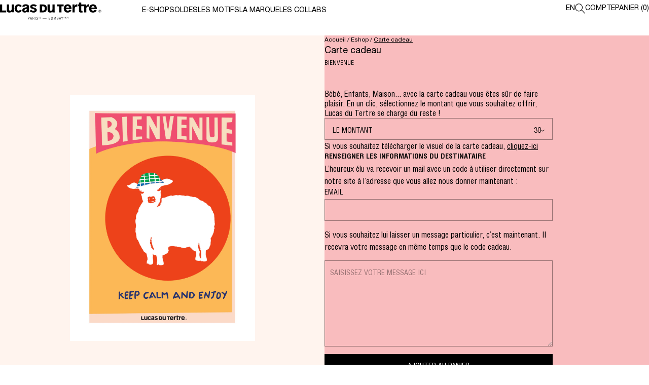

--- FILE ---
content_type: text/html; charset=utf-8
request_url: https://www.lucasdutertre.com/products/bienvenue
body_size: 48705
content:
<!DOCTYPE html>
<html class="no-js top" lang="fr" ontouchmove>
<head>
	<meta charset="utf-8">
	<meta http-equiv="X-UA-Compatible" content="IE=edge">
  <meta name="viewport" content="width=device-width,initial-scale=1">
  <link rel="canonical" href="https://www.lucasdutertre.com/products/bienvenue">
  <link rel="preconnect" href="https://cdn.shopify.com" crossorigin><link rel="icon" type="image/png" href="//www.lucasdutertre.com/cdn/shop/files/fav.png?crop=center&height=32&v=1694611621&width=32"><title>
    Bienvenue
 &ndash; Lucas du Tertre</title>

	

	

<meta property="og:site_name" content="Lucas du Tertre">
<meta property="og:url" content="https://www.lucasdutertre.com/products/bienvenue">
<meta property="og:title" content="Bienvenue">
<meta property="og:type" content="product">
<meta property="og:description" content="Lucas du tertre c&#39;est 2 créatrices. Des collections instinctives aux formes modernes, intemporelles et libres."><meta property="og:image" content="http://www.lucasdutertre.com/cdn/shop/products/CarteCadeau2_1.jpg?v=1664964238">
  <meta property="og:image:secure_url" content="https://www.lucasdutertre.com/cdn/shop/products/CarteCadeau2_1.jpg?v=1664964238">
  <meta property="og:image:width" content="2048">
  <meta property="og:image:height" content="2730"><meta property="og:price:amount" content="30,00">
  <meta property="og:price:currency" content="EUR"><meta name="twitter:card" content="summary_large_image">
<meta name="twitter:title" content="Bienvenue">
<meta name="twitter:description" content="Lucas du tertre c&#39;est 2 créatrices. Des collections instinctives aux formes modernes, intemporelles et libres.">



	<link href="//www.lucasdutertre.com/cdn/shop/t/40/assets/pam.css?v=5965615340792946991763565998" rel="stylesheet" type="text/css" media="all" />
	<link href="//www.lucasdutertre.com/cdn/shop/t/40/assets/swiper-bundle.min.css?v=94139127644713390631763024495" rel="stylesheet" type="text/css" media="all" />

	<link href="//www.lucasdutertre.com/cdn/shop/t/40/assets/pam.js?v=3745294534763210121763024491" as="script" rel="preload">	
	<link href="//www.lucasdutertre.com/cdn/shop/t/40/assets/gsap.min.js?v=62811821679674489941763024489" as="script" rel="preload">
	<link href="//www.lucasdutertre.com/cdn/shop/t/40/assets/Observer.min.js?v=142483270810310842931763024492" as="script" rel="preload">
	<link href="//www.lucasdutertre.com/cdn/shop/t/40/assets/swiper-bundle.min.js?v=176890037773748152951763024496" as="script" rel="preload">

	<script>window.performance && window.performance.mark && window.performance.mark('shopify.content_for_header.start');</script><meta name="facebook-domain-verification" content="u5jubzapv7qzcnsixl66tkzb26eblk">
<meta id="shopify-digital-wallet" name="shopify-digital-wallet" content="/57218826425/digital_wallets/dialog">
<meta name="shopify-checkout-api-token" content="7b594144c38180357d800f81b08eed5c">
<meta id="in-context-paypal-metadata" data-shop-id="57218826425" data-venmo-supported="false" data-environment="production" data-locale="fr_FR" data-paypal-v4="true" data-currency="EUR">
<link rel="alternate" hreflang="x-default" href="https://www.lucasdutertre.com/products/bienvenue">
<link rel="alternate" hreflang="fr" href="https://www.lucasdutertre.com/products/bienvenue">
<link rel="alternate" hreflang="en" href="https://www.lucasdutertre.com/en/products/bienvenue">
<link rel="alternate" type="application/json+oembed" href="https://www.lucasdutertre.com/products/bienvenue.oembed">
<script async="async" src="/checkouts/internal/preloads.js?locale=fr-FR"></script>
<script id="apple-pay-shop-capabilities" type="application/json">{"shopId":57218826425,"countryCode":"FR","currencyCode":"EUR","merchantCapabilities":["supports3DS"],"merchantId":"gid:\/\/shopify\/Shop\/57218826425","merchantName":"Lucas du Tertre","requiredBillingContactFields":["postalAddress","email","phone"],"requiredShippingContactFields":["postalAddress","email","phone"],"shippingType":"shipping","supportedNetworks":["visa"],"total":{"type":"pending","label":"Lucas du Tertre","amount":"1.00"},"shopifyPaymentsEnabled":true,"supportsSubscriptions":true}</script>
<script id="shopify-features" type="application/json">{"accessToken":"7b594144c38180357d800f81b08eed5c","betas":["rich-media-storefront-analytics"],"domain":"www.lucasdutertre.com","predictiveSearch":true,"shopId":57218826425,"locale":"fr"}</script>
<script>var Shopify = Shopify || {};
Shopify.shop = "lucas-du-tertre.myshopify.com";
Shopify.locale = "fr";
Shopify.currency = {"active":"EUR","rate":"1.0"};
Shopify.country = "FR";
Shopify.theme = {"name":"lucasdutertre.com\/main","id":188129608026,"schema_name":null,"schema_version":null,"theme_store_id":null,"role":"main"};
Shopify.theme.handle = "null";
Shopify.theme.style = {"id":null,"handle":null};
Shopify.cdnHost = "www.lucasdutertre.com/cdn";
Shopify.routes = Shopify.routes || {};
Shopify.routes.root = "/";</script>
<script type="module">!function(o){(o.Shopify=o.Shopify||{}).modules=!0}(window);</script>
<script>!function(o){function n(){var o=[];function n(){o.push(Array.prototype.slice.apply(arguments))}return n.q=o,n}var t=o.Shopify=o.Shopify||{};t.loadFeatures=n(),t.autoloadFeatures=n()}(window);</script>
<script id="shop-js-analytics" type="application/json">{"pageType":"product"}</script>
<script defer="defer" async type="module" src="//www.lucasdutertre.com/cdn/shopifycloud/shop-js/modules/v2/client.init-shop-cart-sync_Lpn8ZOi5.fr.esm.js"></script>
<script defer="defer" async type="module" src="//www.lucasdutertre.com/cdn/shopifycloud/shop-js/modules/v2/chunk.common_X4Hu3kma.esm.js"></script>
<script defer="defer" async type="module" src="//www.lucasdutertre.com/cdn/shopifycloud/shop-js/modules/v2/chunk.modal_BV0V5IrV.esm.js"></script>
<script type="module">
  await import("//www.lucasdutertre.com/cdn/shopifycloud/shop-js/modules/v2/client.init-shop-cart-sync_Lpn8ZOi5.fr.esm.js");
await import("//www.lucasdutertre.com/cdn/shopifycloud/shop-js/modules/v2/chunk.common_X4Hu3kma.esm.js");
await import("//www.lucasdutertre.com/cdn/shopifycloud/shop-js/modules/v2/chunk.modal_BV0V5IrV.esm.js");

  window.Shopify.SignInWithShop?.initShopCartSync?.({"fedCMEnabled":true,"windoidEnabled":true});

</script>
<script>(function() {
  var isLoaded = false;
  function asyncLoad() {
    if (isLoaded) return;
    isLoaded = true;
    var urls = ["\/\/cdn.shopify.com\/s\/files\/1\/0257\/0108\/9360\/t\/85\/assets\/usf-license.js?shop=lucas-du-tertre.myshopify.com","https:\/\/maps.boxtal.com\/api\/v2\/maps-shopify\/script.js?shop=lucas-du-tertre.myshopify.com","https:\/\/cdn-bundler.nice-team.net\/app\/js\/bundler.js?shop=lucas-du-tertre.myshopify.com"];
    for (var i = 0; i < urls.length; i++) {
      var s = document.createElement('script');
      s.type = 'text/javascript';
      s.async = true;
      s.src = urls[i];
      var x = document.getElementsByTagName('script')[0];
      x.parentNode.insertBefore(s, x);
    }
  };
  if(window.attachEvent) {
    window.attachEvent('onload', asyncLoad);
  } else {
    window.addEventListener('load', asyncLoad, false);
  }
})();</script>
<script id="__st">var __st={"a":57218826425,"offset":3600,"reqid":"54743089-e825-40b5-96ec-a9053e27559a-1769911311","pageurl":"www.lucasdutertre.com\/products\/bienvenue","u":"c6bfdc53ea47","p":"product","rtyp":"product","rid":7840618184920};</script>
<script>window.ShopifyPaypalV4VisibilityTracking = true;</script>
<script id="captcha-bootstrap">!function(){'use strict';const t='contact',e='account',n='new_comment',o=[[t,t],['blogs',n],['comments',n],[t,'customer']],c=[[e,'customer_login'],[e,'guest_login'],[e,'recover_customer_password'],[e,'create_customer']],r=t=>t.map((([t,e])=>`form[action*='/${t}']:not([data-nocaptcha='true']) input[name='form_type'][value='${e}']`)).join(','),a=t=>()=>t?[...document.querySelectorAll(t)].map((t=>t.form)):[];function s(){const t=[...o],e=r(t);return a(e)}const i='password',u='form_key',d=['recaptcha-v3-token','g-recaptcha-response','h-captcha-response',i],f=()=>{try{return window.sessionStorage}catch{return}},m='__shopify_v',_=t=>t.elements[u];function p(t,e,n=!1){try{const o=window.sessionStorage,c=JSON.parse(o.getItem(e)),{data:r}=function(t){const{data:e,action:n}=t;return t[m]||n?{data:e,action:n}:{data:t,action:n}}(c);for(const[e,n]of Object.entries(r))t.elements[e]&&(t.elements[e].value=n);n&&o.removeItem(e)}catch(o){console.error('form repopulation failed',{error:o})}}const l='form_type',E='cptcha';function T(t){t.dataset[E]=!0}const w=window,h=w.document,L='Shopify',v='ce_forms',y='captcha';let A=!1;((t,e)=>{const n=(g='f06e6c50-85a8-45c8-87d0-21a2b65856fe',I='https://cdn.shopify.com/shopifycloud/storefront-forms-hcaptcha/ce_storefront_forms_captcha_hcaptcha.v1.5.2.iife.js',D={infoText:'Protégé par hCaptcha',privacyText:'Confidentialité',termsText:'Conditions'},(t,e,n)=>{const o=w[L][v],c=o.bindForm;if(c)return c(t,g,e,D).then(n);var r;o.q.push([[t,g,e,D],n]),r=I,A||(h.body.append(Object.assign(h.createElement('script'),{id:'captcha-provider',async:!0,src:r})),A=!0)});var g,I,D;w[L]=w[L]||{},w[L][v]=w[L][v]||{},w[L][v].q=[],w[L][y]=w[L][y]||{},w[L][y].protect=function(t,e){n(t,void 0,e),T(t)},Object.freeze(w[L][y]),function(t,e,n,w,h,L){const[v,y,A,g]=function(t,e,n){const i=e?o:[],u=t?c:[],d=[...i,...u],f=r(d),m=r(i),_=r(d.filter((([t,e])=>n.includes(e))));return[a(f),a(m),a(_),s()]}(w,h,L),I=t=>{const e=t.target;return e instanceof HTMLFormElement?e:e&&e.form},D=t=>v().includes(t);t.addEventListener('submit',(t=>{const e=I(t);if(!e)return;const n=D(e)&&!e.dataset.hcaptchaBound&&!e.dataset.recaptchaBound,o=_(e),c=g().includes(e)&&(!o||!o.value);(n||c)&&t.preventDefault(),c&&!n&&(function(t){try{if(!f())return;!function(t){const e=f();if(!e)return;const n=_(t);if(!n)return;const o=n.value;o&&e.removeItem(o)}(t);const e=Array.from(Array(32),(()=>Math.random().toString(36)[2])).join('');!function(t,e){_(t)||t.append(Object.assign(document.createElement('input'),{type:'hidden',name:u})),t.elements[u].value=e}(t,e),function(t,e){const n=f();if(!n)return;const o=[...t.querySelectorAll(`input[type='${i}']`)].map((({name:t})=>t)),c=[...d,...o],r={};for(const[a,s]of new FormData(t).entries())c.includes(a)||(r[a]=s);n.setItem(e,JSON.stringify({[m]:1,action:t.action,data:r}))}(t,e)}catch(e){console.error('failed to persist form',e)}}(e),e.submit())}));const S=(t,e)=>{t&&!t.dataset[E]&&(n(t,e.some((e=>e===t))),T(t))};for(const o of['focusin','change'])t.addEventListener(o,(t=>{const e=I(t);D(e)&&S(e,y())}));const B=e.get('form_key'),M=e.get(l),P=B&&M;t.addEventListener('DOMContentLoaded',(()=>{const t=y();if(P)for(const e of t)e.elements[l].value===M&&p(e,B);[...new Set([...A(),...v().filter((t=>'true'===t.dataset.shopifyCaptcha))])].forEach((e=>S(e,t)))}))}(h,new URLSearchParams(w.location.search),n,t,e,['guest_login'])})(!0,!0)}();</script>
<script integrity="sha256-4kQ18oKyAcykRKYeNunJcIwy7WH5gtpwJnB7kiuLZ1E=" data-source-attribution="shopify.loadfeatures" defer="defer" src="//www.lucasdutertre.com/cdn/shopifycloud/storefront/assets/storefront/load_feature-a0a9edcb.js" crossorigin="anonymous"></script>
<script data-source-attribution="shopify.dynamic_checkout.dynamic.init">var Shopify=Shopify||{};Shopify.PaymentButton=Shopify.PaymentButton||{isStorefrontPortableWallets:!0,init:function(){window.Shopify.PaymentButton.init=function(){};var t=document.createElement("script");t.src="https://www.lucasdutertre.com/cdn/shopifycloud/portable-wallets/latest/portable-wallets.fr.js",t.type="module",document.head.appendChild(t)}};
</script>
<script data-source-attribution="shopify.dynamic_checkout.buyer_consent">
  function portableWalletsHideBuyerConsent(e){var t=document.getElementById("shopify-buyer-consent"),n=document.getElementById("shopify-subscription-policy-button");t&&n&&(t.classList.add("hidden"),t.setAttribute("aria-hidden","true"),n.removeEventListener("click",e))}function portableWalletsShowBuyerConsent(e){var t=document.getElementById("shopify-buyer-consent"),n=document.getElementById("shopify-subscription-policy-button");t&&n&&(t.classList.remove("hidden"),t.removeAttribute("aria-hidden"),n.addEventListener("click",e))}window.Shopify?.PaymentButton&&(window.Shopify.PaymentButton.hideBuyerConsent=portableWalletsHideBuyerConsent,window.Shopify.PaymentButton.showBuyerConsent=portableWalletsShowBuyerConsent);
</script>
<script data-source-attribution="shopify.dynamic_checkout.cart.bootstrap">document.addEventListener("DOMContentLoaded",(function(){function t(){return document.querySelector("shopify-accelerated-checkout-cart, shopify-accelerated-checkout")}if(t())Shopify.PaymentButton.init();else{new MutationObserver((function(e,n){t()&&(Shopify.PaymentButton.init(),n.disconnect())})).observe(document.body,{childList:!0,subtree:!0})}}));
</script>
<script id='scb4127' type='text/javascript' async='' src='https://www.lucasdutertre.com/cdn/shopifycloud/privacy-banner/storefront-banner.js'></script><link id="shopify-accelerated-checkout-styles" rel="stylesheet" media="screen" href="https://www.lucasdutertre.com/cdn/shopifycloud/portable-wallets/latest/accelerated-checkout-backwards-compat.css" crossorigin="anonymous">
<style id="shopify-accelerated-checkout-cart">
        #shopify-buyer-consent {
  margin-top: 1em;
  display: inline-block;
  width: 100%;
}

#shopify-buyer-consent.hidden {
  display: none;
}

#shopify-subscription-policy-button {
  background: none;
  border: none;
  padding: 0;
  text-decoration: underline;
  font-size: inherit;
  cursor: pointer;
}

#shopify-subscription-policy-button::before {
  box-shadow: none;
}

      </style>

<script>window.performance && window.performance.mark && window.performance.mark('shopify.content_for_header.end');</script>
	
	<link href="//www.lucasdutertre.com/cdn/shop/t/40/assets/HelveticaLTStd-Roman.woff2?v=44749650466809091641763024491" as="font" crossorigin="anonymous" rel="preload">
	<link href="//www.lucasdutertre.com/cdn/shop/t/40/assets/HelveticaLTStd-It.woff2?v=183581753324969994371763024491" as="font" crossorigin="anonymous" rel="preload">
	<link href="//www.lucasdutertre.com/cdn/shop/t/40/assets/HelveticaLTStd-Bold.woff2?v=88268477122529181201763024489" as="font" crossorigin="anonymous" rel="preload">
	<link href="//www.lucasdutertre.com/cdn/shop/t/40/assets/HelveticaLTStd-Cond.woff2?v=114217474827157284971763024490" as="font" crossorigin="anonymous" rel="preload">
	<link href="//www.lucasdutertre.com/cdn/shop/t/40/assets/HelveticaLTStd-BoldCond.woff2?v=148537524469505468101763024489" as="font" crossorigin="anonymous" rel="preload">
	<link href="//www.lucasdutertre.com/cdn/shop/t/40/assets/PPPangaia-Medium.woff2?v=100558829419986798841763024493" as="font" crossorigin="anonymous" rel="preload">
	<link href="//www.lucasdutertre.com/cdn/shop/t/40/assets/tepo-product-options.css?v=177870044366803514571764060947" rel="stylesheet" type="text/css" media="all" />
<!-- BEGIN app block: shopify://apps/zepto-product-personalizer/blocks/product_personalizer_main/7411210d-7b32-4c09-9455-e129e3be4729 --><!-- BEGIN app snippet: product-personalizer -->



  
 
 

<!-- END app snippet -->
<!-- BEGIN app snippet: zepto_common --><script>
var pplr_cart = {"note":null,"attributes":{},"original_total_price":0,"total_price":0,"total_discount":0,"total_weight":0.0,"item_count":0,"items":[],"requires_shipping":false,"currency":"EUR","items_subtotal_price":0,"cart_level_discount_applications":[],"checkout_charge_amount":0};
var pplr_shop_currency = "EUR";
var pplr_enabled_currencies_size = 1;
var pplr_money_formate = "{{amount_with_comma_separator}} €";
var pplr_manual_theme_selector=["CartCount span","tr:has([name*=updates])","tr img:first",".line-item__title",".cart__item--price .cart__price",".grid__item.one-half.text-right",".pplr_item_remove",".ajaxcart__qty",".header__cart-price-bubble span[data-cart-price-bubble]","form[action*=cart] [name=checkout]","Click To View Image","Discount Code \u003cstrong\u003e{{ code }}\u003c\/strong\u003e is invalid","Discount Code","Apply","#pplr_D_class","Subtotal","Shipping","\u003cstrong\u003eEST. Total\u003c\/strong\u003e"];
</script>
<script defer src="//cdn-zeptoapps.com/product-personalizer/pplr_common.js?v=01" ></script><!-- END app snippet -->

<!-- END app block --><!-- BEGIN app block: shopify://apps/klaviyo-email-marketing-sms/blocks/klaviyo-onsite-embed/2632fe16-c075-4321-a88b-50b567f42507 -->












  <script async src="https://static.klaviyo.com/onsite/js/Xffyqd/klaviyo.js?company_id=Xffyqd"></script>
  <script>!function(){if(!window.klaviyo){window._klOnsite=window._klOnsite||[];try{window.klaviyo=new Proxy({},{get:function(n,i){return"push"===i?function(){var n;(n=window._klOnsite).push.apply(n,arguments)}:function(){for(var n=arguments.length,o=new Array(n),w=0;w<n;w++)o[w]=arguments[w];var t="function"==typeof o[o.length-1]?o.pop():void 0,e=new Promise((function(n){window._klOnsite.push([i].concat(o,[function(i){t&&t(i),n(i)}]))}));return e}}})}catch(n){window.klaviyo=window.klaviyo||[],window.klaviyo.push=function(){var n;(n=window._klOnsite).push.apply(n,arguments)}}}}();</script>

  
    <script id="viewed_product">
      if (item == null) {
        var _learnq = _learnq || [];

        var MetafieldReviews = null
        var MetafieldYotpoRating = null
        var MetafieldYotpoCount = null
        var MetafieldLooxRating = null
        var MetafieldLooxCount = null
        var okendoProduct = null
        var okendoProductReviewCount = null
        var okendoProductReviewAverageValue = null
        try {
          // The following fields are used for Customer Hub recently viewed in order to add reviews.
          // This information is not part of __kla_viewed. Instead, it is part of __kla_viewed_reviewed_items
          MetafieldReviews = {};
          MetafieldYotpoRating = null
          MetafieldYotpoCount = null
          MetafieldLooxRating = null
          MetafieldLooxCount = null

          okendoProduct = null
          // If the okendo metafield is not legacy, it will error, which then requires the new json formatted data
          if (okendoProduct && 'error' in okendoProduct) {
            okendoProduct = null
          }
          okendoProductReviewCount = okendoProduct ? okendoProduct.reviewCount : null
          okendoProductReviewAverageValue = okendoProduct ? okendoProduct.reviewAverageValue : null
        } catch (error) {
          console.error('Error in Klaviyo onsite reviews tracking:', error);
        }

        var item = {
          Name: "Bienvenue",
          ProductID: 7840618184920,
          Categories: ["carte cadeaux","Hors soldes","Page d'accueil"],
          ImageURL: "https://www.lucasdutertre.com/cdn/shop/products/CarteCadeau2_1_grande.jpg?v=1664964238",
          URL: "https://www.lucasdutertre.com/products/bienvenue",
          Brand: "Lucas du Tertre",
          Price: "30,00 €",
          Value: "30,00",
          CompareAtPrice: "0,00 €"
        };
        _learnq.push(['track', 'Viewed Product', item]);
        _learnq.push(['trackViewedItem', {
          Title: item.Name,
          ItemId: item.ProductID,
          Categories: item.Categories,
          ImageUrl: item.ImageURL,
          Url: item.URL,
          Metadata: {
            Brand: item.Brand,
            Price: item.Price,
            Value: item.Value,
            CompareAtPrice: item.CompareAtPrice
          },
          metafields:{
            reviews: MetafieldReviews,
            yotpo:{
              rating: MetafieldYotpoRating,
              count: MetafieldYotpoCount,
            },
            loox:{
              rating: MetafieldLooxRating,
              count: MetafieldLooxCount,
            },
            okendo: {
              rating: okendoProductReviewAverageValue,
              count: okendoProductReviewCount,
            }
          }
        }]);
      }
    </script>
  




  <script>
    window.klaviyoReviewsProductDesignMode = false
  </script>







<!-- END app block --><link href="https://monorail-edge.shopifysvc.com" rel="dns-prefetch">
<script>(function(){if ("sendBeacon" in navigator && "performance" in window) {try {var session_token_from_headers = performance.getEntriesByType('navigation')[0].serverTiming.find(x => x.name == '_s').description;} catch {var session_token_from_headers = undefined;}var session_cookie_matches = document.cookie.match(/_shopify_s=([^;]*)/);var session_token_from_cookie = session_cookie_matches && session_cookie_matches.length === 2 ? session_cookie_matches[1] : "";var session_token = session_token_from_headers || session_token_from_cookie || "";function handle_abandonment_event(e) {var entries = performance.getEntries().filter(function(entry) {return /monorail-edge.shopifysvc.com/.test(entry.name);});if (!window.abandonment_tracked && entries.length === 0) {window.abandonment_tracked = true;var currentMs = Date.now();var navigation_start = performance.timing.navigationStart;var payload = {shop_id: 57218826425,url: window.location.href,navigation_start,duration: currentMs - navigation_start,session_token,page_type: "product"};window.navigator.sendBeacon("https://monorail-edge.shopifysvc.com/v1/produce", JSON.stringify({schema_id: "online_store_buyer_site_abandonment/1.1",payload: payload,metadata: {event_created_at_ms: currentMs,event_sent_at_ms: currentMs}}));}}window.addEventListener('pagehide', handle_abandonment_event);}}());</script>
<script id="web-pixels-manager-setup">(function e(e,d,r,n,o){if(void 0===o&&(o={}),!Boolean(null===(a=null===(i=window.Shopify)||void 0===i?void 0:i.analytics)||void 0===a?void 0:a.replayQueue)){var i,a;window.Shopify=window.Shopify||{};var t=window.Shopify;t.analytics=t.analytics||{};var s=t.analytics;s.replayQueue=[],s.publish=function(e,d,r){return s.replayQueue.push([e,d,r]),!0};try{self.performance.mark("wpm:start")}catch(e){}var l=function(){var e={modern:/Edge?\/(1{2}[4-9]|1[2-9]\d|[2-9]\d{2}|\d{4,})\.\d+(\.\d+|)|Firefox\/(1{2}[4-9]|1[2-9]\d|[2-9]\d{2}|\d{4,})\.\d+(\.\d+|)|Chrom(ium|e)\/(9{2}|\d{3,})\.\d+(\.\d+|)|(Maci|X1{2}).+ Version\/(15\.\d+|(1[6-9]|[2-9]\d|\d{3,})\.\d+)([,.]\d+|)( \(\w+\)|)( Mobile\/\w+|) Safari\/|Chrome.+OPR\/(9{2}|\d{3,})\.\d+\.\d+|(CPU[ +]OS|iPhone[ +]OS|CPU[ +]iPhone|CPU IPhone OS|CPU iPad OS)[ +]+(15[._]\d+|(1[6-9]|[2-9]\d|\d{3,})[._]\d+)([._]\d+|)|Android:?[ /-](13[3-9]|1[4-9]\d|[2-9]\d{2}|\d{4,})(\.\d+|)(\.\d+|)|Android.+Firefox\/(13[5-9]|1[4-9]\d|[2-9]\d{2}|\d{4,})\.\d+(\.\d+|)|Android.+Chrom(ium|e)\/(13[3-9]|1[4-9]\d|[2-9]\d{2}|\d{4,})\.\d+(\.\d+|)|SamsungBrowser\/([2-9]\d|\d{3,})\.\d+/,legacy:/Edge?\/(1[6-9]|[2-9]\d|\d{3,})\.\d+(\.\d+|)|Firefox\/(5[4-9]|[6-9]\d|\d{3,})\.\d+(\.\d+|)|Chrom(ium|e)\/(5[1-9]|[6-9]\d|\d{3,})\.\d+(\.\d+|)([\d.]+$|.*Safari\/(?![\d.]+ Edge\/[\d.]+$))|(Maci|X1{2}).+ Version\/(10\.\d+|(1[1-9]|[2-9]\d|\d{3,})\.\d+)([,.]\d+|)( \(\w+\)|)( Mobile\/\w+|) Safari\/|Chrome.+OPR\/(3[89]|[4-9]\d|\d{3,})\.\d+\.\d+|(CPU[ +]OS|iPhone[ +]OS|CPU[ +]iPhone|CPU IPhone OS|CPU iPad OS)[ +]+(10[._]\d+|(1[1-9]|[2-9]\d|\d{3,})[._]\d+)([._]\d+|)|Android:?[ /-](13[3-9]|1[4-9]\d|[2-9]\d{2}|\d{4,})(\.\d+|)(\.\d+|)|Mobile Safari.+OPR\/([89]\d|\d{3,})\.\d+\.\d+|Android.+Firefox\/(13[5-9]|1[4-9]\d|[2-9]\d{2}|\d{4,})\.\d+(\.\d+|)|Android.+Chrom(ium|e)\/(13[3-9]|1[4-9]\d|[2-9]\d{2}|\d{4,})\.\d+(\.\d+|)|Android.+(UC? ?Browser|UCWEB|U3)[ /]?(15\.([5-9]|\d{2,})|(1[6-9]|[2-9]\d|\d{3,})\.\d+)\.\d+|SamsungBrowser\/(5\.\d+|([6-9]|\d{2,})\.\d+)|Android.+MQ{2}Browser\/(14(\.(9|\d{2,})|)|(1[5-9]|[2-9]\d|\d{3,})(\.\d+|))(\.\d+|)|K[Aa][Ii]OS\/(3\.\d+|([4-9]|\d{2,})\.\d+)(\.\d+|)/},d=e.modern,r=e.legacy,n=navigator.userAgent;return n.match(d)?"modern":n.match(r)?"legacy":"unknown"}(),u="modern"===l?"modern":"legacy",c=(null!=n?n:{modern:"",legacy:""})[u],f=function(e){return[e.baseUrl,"/wpm","/b",e.hashVersion,"modern"===e.buildTarget?"m":"l",".js"].join("")}({baseUrl:d,hashVersion:r,buildTarget:u}),m=function(e){var d=e.version,r=e.bundleTarget,n=e.surface,o=e.pageUrl,i=e.monorailEndpoint;return{emit:function(e){var a=e.status,t=e.errorMsg,s=(new Date).getTime(),l=JSON.stringify({metadata:{event_sent_at_ms:s},events:[{schema_id:"web_pixels_manager_load/3.1",payload:{version:d,bundle_target:r,page_url:o,status:a,surface:n,error_msg:t},metadata:{event_created_at_ms:s}}]});if(!i)return console&&console.warn&&console.warn("[Web Pixels Manager] No Monorail endpoint provided, skipping logging."),!1;try{return self.navigator.sendBeacon.bind(self.navigator)(i,l)}catch(e){}var u=new XMLHttpRequest;try{return u.open("POST",i,!0),u.setRequestHeader("Content-Type","text/plain"),u.send(l),!0}catch(e){return console&&console.warn&&console.warn("[Web Pixels Manager] Got an unhandled error while logging to Monorail."),!1}}}}({version:r,bundleTarget:l,surface:e.surface,pageUrl:self.location.href,monorailEndpoint:e.monorailEndpoint});try{o.browserTarget=l,function(e){var d=e.src,r=e.async,n=void 0===r||r,o=e.onload,i=e.onerror,a=e.sri,t=e.scriptDataAttributes,s=void 0===t?{}:t,l=document.createElement("script"),u=document.querySelector("head"),c=document.querySelector("body");if(l.async=n,l.src=d,a&&(l.integrity=a,l.crossOrigin="anonymous"),s)for(var f in s)if(Object.prototype.hasOwnProperty.call(s,f))try{l.dataset[f]=s[f]}catch(e){}if(o&&l.addEventListener("load",o),i&&l.addEventListener("error",i),u)u.appendChild(l);else{if(!c)throw new Error("Did not find a head or body element to append the script");c.appendChild(l)}}({src:f,async:!0,onload:function(){if(!function(){var e,d;return Boolean(null===(d=null===(e=window.Shopify)||void 0===e?void 0:e.analytics)||void 0===d?void 0:d.initialized)}()){var d=window.webPixelsManager.init(e)||void 0;if(d){var r=window.Shopify.analytics;r.replayQueue.forEach((function(e){var r=e[0],n=e[1],o=e[2];d.publishCustomEvent(r,n,o)})),r.replayQueue=[],r.publish=d.publishCustomEvent,r.visitor=d.visitor,r.initialized=!0}}},onerror:function(){return m.emit({status:"failed",errorMsg:"".concat(f," has failed to load")})},sri:function(e){var d=/^sha384-[A-Za-z0-9+/=]+$/;return"string"==typeof e&&d.test(e)}(c)?c:"",scriptDataAttributes:o}),m.emit({status:"loading"})}catch(e){m.emit({status:"failed",errorMsg:(null==e?void 0:e.message)||"Unknown error"})}}})({shopId: 57218826425,storefrontBaseUrl: "https://www.lucasdutertre.com",extensionsBaseUrl: "https://extensions.shopifycdn.com/cdn/shopifycloud/web-pixels-manager",monorailEndpoint: "https://monorail-edge.shopifysvc.com/unstable/produce_batch",surface: "storefront-renderer",enabledBetaFlags: ["2dca8a86"],webPixelsConfigList: [{"id":"3487301978","configuration":"{\"accountID\":\"Xffyqd\",\"webPixelConfig\":\"eyJlbmFibGVBZGRlZFRvQ2FydEV2ZW50cyI6IHRydWV9\"}","eventPayloadVersion":"v1","runtimeContext":"STRICT","scriptVersion":"524f6c1ee37bacdca7657a665bdca589","type":"APP","apiClientId":123074,"privacyPurposes":["ANALYTICS","MARKETING"],"dataSharingAdjustments":{"protectedCustomerApprovalScopes":["read_customer_address","read_customer_email","read_customer_name","read_customer_personal_data","read_customer_phone"]}},{"id":"3472785754","configuration":"{\"tagID\":\"2613513242722\"}","eventPayloadVersion":"v1","runtimeContext":"STRICT","scriptVersion":"18031546ee651571ed29edbe71a3550b","type":"APP","apiClientId":3009811,"privacyPurposes":["ANALYTICS","MARKETING","SALE_OF_DATA"],"dataSharingAdjustments":{"protectedCustomerApprovalScopes":["read_customer_address","read_customer_email","read_customer_name","read_customer_personal_data","read_customer_phone"]}},{"id":"1091305818","configuration":"{\"config\":\"{\\\"pixel_id\\\":\\\"G-8W2BWDQQCP\\\",\\\"target_country\\\":\\\"FR\\\",\\\"gtag_events\\\":[{\\\"type\\\":\\\"search\\\",\\\"action_label\\\":[\\\"G-8W2BWDQQCP\\\",\\\"AW-10807753576\\\/-JgtCMGIwa4YEOj2xKEo\\\"]},{\\\"type\\\":\\\"begin_checkout\\\",\\\"action_label\\\":[\\\"G-8W2BWDQQCP\\\",\\\"AW-10807753576\\\/lg6DCMeIwa4YEOj2xKEo\\\"]},{\\\"type\\\":\\\"view_item\\\",\\\"action_label\\\":[\\\"G-8W2BWDQQCP\\\",\\\"AW-10807753576\\\/Hv_YCL6Iwa4YEOj2xKEo\\\",\\\"MC-DMW3X6PBMY\\\"]},{\\\"type\\\":\\\"purchase\\\",\\\"action_label\\\":[\\\"G-8W2BWDQQCP\\\",\\\"AW-10807753576\\\/AcNUCLiIwa4YEOj2xKEo\\\",\\\"MC-DMW3X6PBMY\\\"]},{\\\"type\\\":\\\"page_view\\\",\\\"action_label\\\":[\\\"G-8W2BWDQQCP\\\",\\\"AW-10807753576\\\/MRcjCLuIwa4YEOj2xKEo\\\",\\\"MC-DMW3X6PBMY\\\"]},{\\\"type\\\":\\\"add_payment_info\\\",\\\"action_label\\\":[\\\"G-8W2BWDQQCP\\\",\\\"AW-10807753576\\\/AhpOCMqIwa4YEOj2xKEo\\\"]},{\\\"type\\\":\\\"add_to_cart\\\",\\\"action_label\\\":[\\\"G-8W2BWDQQCP\\\",\\\"AW-10807753576\\\/FOIbCMSIwa4YEOj2xKEo\\\"]}],\\\"enable_monitoring_mode\\\":false}\"}","eventPayloadVersion":"v1","runtimeContext":"OPEN","scriptVersion":"b2a88bafab3e21179ed38636efcd8a93","type":"APP","apiClientId":1780363,"privacyPurposes":[],"dataSharingAdjustments":{"protectedCustomerApprovalScopes":["read_customer_address","read_customer_email","read_customer_name","read_customer_personal_data","read_customer_phone"]}},{"id":"529269082","configuration":"{\"pixel_id\":\"914367306949058\",\"pixel_type\":\"facebook_pixel\",\"metaapp_system_user_token\":\"-\"}","eventPayloadVersion":"v1","runtimeContext":"OPEN","scriptVersion":"ca16bc87fe92b6042fbaa3acc2fbdaa6","type":"APP","apiClientId":2329312,"privacyPurposes":["ANALYTICS","MARKETING","SALE_OF_DATA"],"dataSharingAdjustments":{"protectedCustomerApprovalScopes":["read_customer_address","read_customer_email","read_customer_name","read_customer_personal_data","read_customer_phone"]}},{"id":"130285914","eventPayloadVersion":"1","runtimeContext":"LAX","scriptVersion":"2","type":"CUSTOM","privacyPurposes":["ANALYTICS","MARKETING","SALE_OF_DATA"],"name":"Affilae Conversion"},{"id":"200966490","eventPayloadVersion":"v1","runtimeContext":"LAX","scriptVersion":"1","type":"CUSTOM","privacyPurposes":["ANALYTICS"],"name":"Google Analytics tag (migrated)"},{"id":"shopify-app-pixel","configuration":"{}","eventPayloadVersion":"v1","runtimeContext":"STRICT","scriptVersion":"0450","apiClientId":"shopify-pixel","type":"APP","privacyPurposes":["ANALYTICS","MARKETING"]},{"id":"shopify-custom-pixel","eventPayloadVersion":"v1","runtimeContext":"LAX","scriptVersion":"0450","apiClientId":"shopify-pixel","type":"CUSTOM","privacyPurposes":["ANALYTICS","MARKETING"]}],isMerchantRequest: false,initData: {"shop":{"name":"Lucas du Tertre","paymentSettings":{"currencyCode":"EUR"},"myshopifyDomain":"lucas-du-tertre.myshopify.com","countryCode":"FR","storefrontUrl":"https:\/\/www.lucasdutertre.com"},"customer":null,"cart":null,"checkout":null,"productVariants":[{"price":{"amount":30.0,"currencyCode":"EUR"},"product":{"title":"Bienvenue","vendor":"Lucas du Tertre","id":"7840618184920","untranslatedTitle":"Bienvenue","url":"\/products\/bienvenue","type":"Gift Cards"},"id":"43375317811416","image":{"src":"\/\/www.lucasdutertre.com\/cdn\/shop\/products\/CarteCadeau2_1.jpg?v=1664964238"},"sku":"3664147127739","title":"30","untranslatedTitle":"30"},{"price":{"amount":50.0,"currencyCode":"EUR"},"product":{"title":"Bienvenue","vendor":"Lucas du Tertre","id":"7840618184920","untranslatedTitle":"Bienvenue","url":"\/products\/bienvenue","type":"Gift Cards"},"id":"43375317844184","image":{"src":"\/\/www.lucasdutertre.com\/cdn\/shop\/products\/CarteCadeau2_1.jpg?v=1664964238"},"sku":"3664147127739","title":"50","untranslatedTitle":"50"},{"price":{"amount":80.0,"currencyCode":"EUR"},"product":{"title":"Bienvenue","vendor":"Lucas du Tertre","id":"7840618184920","untranslatedTitle":"Bienvenue","url":"\/products\/bienvenue","type":"Gift Cards"},"id":"43375317876952","image":{"src":"\/\/www.lucasdutertre.com\/cdn\/shop\/products\/CarteCadeau2_1.jpg?v=1664964238"},"sku":"3664147127739","title":"80","untranslatedTitle":"80"},{"price":{"amount":100.0,"currencyCode":"EUR"},"product":{"title":"Bienvenue","vendor":"Lucas du Tertre","id":"7840618184920","untranslatedTitle":"Bienvenue","url":"\/products\/bienvenue","type":"Gift Cards"},"id":"43375317909720","image":{"src":"\/\/www.lucasdutertre.com\/cdn\/shop\/products\/CarteCadeau2_1.jpg?v=1664964238"},"sku":"3664147127739","title":"100","untranslatedTitle":"100"},{"price":{"amount":150.0,"currencyCode":"EUR"},"product":{"title":"Bienvenue","vendor":"Lucas du Tertre","id":"7840618184920","untranslatedTitle":"Bienvenue","url":"\/products\/bienvenue","type":"Gift Cards"},"id":"43375317942488","image":{"src":"\/\/www.lucasdutertre.com\/cdn\/shop\/products\/CarteCadeau2_1.jpg?v=1664964238"},"sku":"3664147127739","title":"150","untranslatedTitle":"150"},{"price":{"amount":200.0,"currencyCode":"EUR"},"product":{"title":"Bienvenue","vendor":"Lucas du Tertre","id":"7840618184920","untranslatedTitle":"Bienvenue","url":"\/products\/bienvenue","type":"Gift Cards"},"id":"43375317975256","image":{"src":"\/\/www.lucasdutertre.com\/cdn\/shop\/products\/CarteCadeau2_1.jpg?v=1664964238"},"sku":"3664147127739","title":"200","untranslatedTitle":"200"},{"price":{"amount":250.0,"currencyCode":"EUR"},"product":{"title":"Bienvenue","vendor":"Lucas du Tertre","id":"7840618184920","untranslatedTitle":"Bienvenue","url":"\/products\/bienvenue","type":"Gift Cards"},"id":"43375318008024","image":{"src":"\/\/www.lucasdutertre.com\/cdn\/shop\/products\/CarteCadeau2_1.jpg?v=1664964238"},"sku":"3664147127739","title":"250","untranslatedTitle":"250"},{"price":{"amount":300.0,"currencyCode":"EUR"},"product":{"title":"Bienvenue","vendor":"Lucas du Tertre","id":"7840618184920","untranslatedTitle":"Bienvenue","url":"\/products\/bienvenue","type":"Gift Cards"},"id":"43375318040792","image":{"src":"\/\/www.lucasdutertre.com\/cdn\/shop\/products\/CarteCadeau2_1.jpg?v=1664964238"},"sku":"3664147127739","title":"300","untranslatedTitle":"300"},{"price":{"amount":350.0,"currencyCode":"EUR"},"product":{"title":"Bienvenue","vendor":"Lucas du Tertre","id":"7840618184920","untranslatedTitle":"Bienvenue","url":"\/products\/bienvenue","type":"Gift Cards"},"id":"43375318073560","image":{"src":"\/\/www.lucasdutertre.com\/cdn\/shop\/products\/CarteCadeau2_1.jpg?v=1664964238"},"sku":"3664147127739","title":"350","untranslatedTitle":"350"},{"price":{"amount":400.0,"currencyCode":"EUR"},"product":{"title":"Bienvenue","vendor":"Lucas du Tertre","id":"7840618184920","untranslatedTitle":"Bienvenue","url":"\/products\/bienvenue","type":"Gift Cards"},"id":"43375318106328","image":{"src":"\/\/www.lucasdutertre.com\/cdn\/shop\/products\/CarteCadeau2_1.jpg?v=1664964238"},"sku":"3664147127739","title":"400","untranslatedTitle":"400"},{"price":{"amount":450.0,"currencyCode":"EUR"},"product":{"title":"Bienvenue","vendor":"Lucas du Tertre","id":"7840618184920","untranslatedTitle":"Bienvenue","url":"\/products\/bienvenue","type":"Gift Cards"},"id":"43375318139096","image":{"src":"\/\/www.lucasdutertre.com\/cdn\/shop\/products\/CarteCadeau2_1.jpg?v=1664964238"},"sku":"3664147127739","title":"450","untranslatedTitle":"450"},{"price":{"amount":500.0,"currencyCode":"EUR"},"product":{"title":"Bienvenue","vendor":"Lucas du Tertre","id":"7840618184920","untranslatedTitle":"Bienvenue","url":"\/products\/bienvenue","type":"Gift Cards"},"id":"43375318171864","image":{"src":"\/\/www.lucasdutertre.com\/cdn\/shop\/products\/CarteCadeau2_1.jpg?v=1664964238"},"sku":"3664147127739","title":"500","untranslatedTitle":"500"}],"purchasingCompany":null},},"https://www.lucasdutertre.com/cdn","1d2a099fw23dfb22ep557258f5m7a2edbae",{"modern":"","legacy":""},{"shopId":"57218826425","storefrontBaseUrl":"https:\/\/www.lucasdutertre.com","extensionBaseUrl":"https:\/\/extensions.shopifycdn.com\/cdn\/shopifycloud\/web-pixels-manager","surface":"storefront-renderer","enabledBetaFlags":"[\"2dca8a86\"]","isMerchantRequest":"false","hashVersion":"1d2a099fw23dfb22ep557258f5m7a2edbae","publish":"custom","events":"[[\"page_viewed\",{}],[\"product_viewed\",{\"productVariant\":{\"price\":{\"amount\":30.0,\"currencyCode\":\"EUR\"},\"product\":{\"title\":\"Bienvenue\",\"vendor\":\"Lucas du Tertre\",\"id\":\"7840618184920\",\"untranslatedTitle\":\"Bienvenue\",\"url\":\"\/products\/bienvenue\",\"type\":\"Gift Cards\"},\"id\":\"43375317811416\",\"image\":{\"src\":\"\/\/www.lucasdutertre.com\/cdn\/shop\/products\/CarteCadeau2_1.jpg?v=1664964238\"},\"sku\":\"3664147127739\",\"title\":\"30\",\"untranslatedTitle\":\"30\"}}]]"});</script><script>
  window.ShopifyAnalytics = window.ShopifyAnalytics || {};
  window.ShopifyAnalytics.meta = window.ShopifyAnalytics.meta || {};
  window.ShopifyAnalytics.meta.currency = 'EUR';
  var meta = {"product":{"id":7840618184920,"gid":"gid:\/\/shopify\/Product\/7840618184920","vendor":"Lucas du Tertre","type":"Gift Cards","handle":"bienvenue","variants":[{"id":43375317811416,"price":3000,"name":"Bienvenue - 30","public_title":"30","sku":"3664147127739"},{"id":43375317844184,"price":5000,"name":"Bienvenue - 50","public_title":"50","sku":"3664147127739"},{"id":43375317876952,"price":8000,"name":"Bienvenue - 80","public_title":"80","sku":"3664147127739"},{"id":43375317909720,"price":10000,"name":"Bienvenue - 100","public_title":"100","sku":"3664147127739"},{"id":43375317942488,"price":15000,"name":"Bienvenue - 150","public_title":"150","sku":"3664147127739"},{"id":43375317975256,"price":20000,"name":"Bienvenue - 200","public_title":"200","sku":"3664147127739"},{"id":43375318008024,"price":25000,"name":"Bienvenue - 250","public_title":"250","sku":"3664147127739"},{"id":43375318040792,"price":30000,"name":"Bienvenue - 300","public_title":"300","sku":"3664147127739"},{"id":43375318073560,"price":35000,"name":"Bienvenue - 350","public_title":"350","sku":"3664147127739"},{"id":43375318106328,"price":40000,"name":"Bienvenue - 400","public_title":"400","sku":"3664147127739"},{"id":43375318139096,"price":45000,"name":"Bienvenue - 450","public_title":"450","sku":"3664147127739"},{"id":43375318171864,"price":50000,"name":"Bienvenue - 500","public_title":"500","sku":"3664147127739"}],"remote":false},"page":{"pageType":"product","resourceType":"product","resourceId":7840618184920,"requestId":"54743089-e825-40b5-96ec-a9053e27559a-1769911311"}};
  for (var attr in meta) {
    window.ShopifyAnalytics.meta[attr] = meta[attr];
  }
</script>
<script class="analytics">
  (function () {
    var customDocumentWrite = function(content) {
      var jquery = null;

      if (window.jQuery) {
        jquery = window.jQuery;
      } else if (window.Checkout && window.Checkout.$) {
        jquery = window.Checkout.$;
      }

      if (jquery) {
        jquery('body').append(content);
      }
    };

    var hasLoggedConversion = function(token) {
      if (token) {
        return document.cookie.indexOf('loggedConversion=' + token) !== -1;
      }
      return false;
    }

    var setCookieIfConversion = function(token) {
      if (token) {
        var twoMonthsFromNow = new Date(Date.now());
        twoMonthsFromNow.setMonth(twoMonthsFromNow.getMonth() + 2);

        document.cookie = 'loggedConversion=' + token + '; expires=' + twoMonthsFromNow;
      }
    }

    var trekkie = window.ShopifyAnalytics.lib = window.trekkie = window.trekkie || [];
    if (trekkie.integrations) {
      return;
    }
    trekkie.methods = [
      'identify',
      'page',
      'ready',
      'track',
      'trackForm',
      'trackLink'
    ];
    trekkie.factory = function(method) {
      return function() {
        var args = Array.prototype.slice.call(arguments);
        args.unshift(method);
        trekkie.push(args);
        return trekkie;
      };
    };
    for (var i = 0; i < trekkie.methods.length; i++) {
      var key = trekkie.methods[i];
      trekkie[key] = trekkie.factory(key);
    }
    trekkie.load = function(config) {
      trekkie.config = config || {};
      trekkie.config.initialDocumentCookie = document.cookie;
      var first = document.getElementsByTagName('script')[0];
      var script = document.createElement('script');
      script.type = 'text/javascript';
      script.onerror = function(e) {
        var scriptFallback = document.createElement('script');
        scriptFallback.type = 'text/javascript';
        scriptFallback.onerror = function(error) {
                var Monorail = {
      produce: function produce(monorailDomain, schemaId, payload) {
        var currentMs = new Date().getTime();
        var event = {
          schema_id: schemaId,
          payload: payload,
          metadata: {
            event_created_at_ms: currentMs,
            event_sent_at_ms: currentMs
          }
        };
        return Monorail.sendRequest("https://" + monorailDomain + "/v1/produce", JSON.stringify(event));
      },
      sendRequest: function sendRequest(endpointUrl, payload) {
        // Try the sendBeacon API
        if (window && window.navigator && typeof window.navigator.sendBeacon === 'function' && typeof window.Blob === 'function' && !Monorail.isIos12()) {
          var blobData = new window.Blob([payload], {
            type: 'text/plain'
          });

          if (window.navigator.sendBeacon(endpointUrl, blobData)) {
            return true;
          } // sendBeacon was not successful

        } // XHR beacon

        var xhr = new XMLHttpRequest();

        try {
          xhr.open('POST', endpointUrl);
          xhr.setRequestHeader('Content-Type', 'text/plain');
          xhr.send(payload);
        } catch (e) {
          console.log(e);
        }

        return false;
      },
      isIos12: function isIos12() {
        return window.navigator.userAgent.lastIndexOf('iPhone; CPU iPhone OS 12_') !== -1 || window.navigator.userAgent.lastIndexOf('iPad; CPU OS 12_') !== -1;
      }
    };
    Monorail.produce('monorail-edge.shopifysvc.com',
      'trekkie_storefront_load_errors/1.1',
      {shop_id: 57218826425,
      theme_id: 188129608026,
      app_name: "storefront",
      context_url: window.location.href,
      source_url: "//www.lucasdutertre.com/cdn/s/trekkie.storefront.c59ea00e0474b293ae6629561379568a2d7c4bba.min.js"});

        };
        scriptFallback.async = true;
        scriptFallback.src = '//www.lucasdutertre.com/cdn/s/trekkie.storefront.c59ea00e0474b293ae6629561379568a2d7c4bba.min.js';
        first.parentNode.insertBefore(scriptFallback, first);
      };
      script.async = true;
      script.src = '//www.lucasdutertre.com/cdn/s/trekkie.storefront.c59ea00e0474b293ae6629561379568a2d7c4bba.min.js';
      first.parentNode.insertBefore(script, first);
    };
    trekkie.load(
      {"Trekkie":{"appName":"storefront","development":false,"defaultAttributes":{"shopId":57218826425,"isMerchantRequest":null,"themeId":188129608026,"themeCityHash":"15956456689337518925","contentLanguage":"fr","currency":"EUR","eventMetadataId":"1341515a-115a-4e7a-b801-9141d01f4c09"},"isServerSideCookieWritingEnabled":true,"monorailRegion":"shop_domain","enabledBetaFlags":["65f19447","b5387b81"]},"Session Attribution":{},"S2S":{"facebookCapiEnabled":true,"source":"trekkie-storefront-renderer","apiClientId":580111}}
    );

    var loaded = false;
    trekkie.ready(function() {
      if (loaded) return;
      loaded = true;

      window.ShopifyAnalytics.lib = window.trekkie;

      var originalDocumentWrite = document.write;
      document.write = customDocumentWrite;
      try { window.ShopifyAnalytics.merchantGoogleAnalytics.call(this); } catch(error) {};
      document.write = originalDocumentWrite;

      window.ShopifyAnalytics.lib.page(null,{"pageType":"product","resourceType":"product","resourceId":7840618184920,"requestId":"54743089-e825-40b5-96ec-a9053e27559a-1769911311","shopifyEmitted":true});

      var match = window.location.pathname.match(/checkouts\/(.+)\/(thank_you|post_purchase)/)
      var token = match? match[1]: undefined;
      if (!hasLoggedConversion(token)) {
        setCookieIfConversion(token);
        window.ShopifyAnalytics.lib.track("Viewed Product",{"currency":"EUR","variantId":43375317811416,"productId":7840618184920,"productGid":"gid:\/\/shopify\/Product\/7840618184920","name":"Bienvenue - 30","price":"30.00","sku":"3664147127739","brand":"Lucas du Tertre","variant":"30","category":"Gift Cards","nonInteraction":true,"remote":false},undefined,undefined,{"shopifyEmitted":true});
      window.ShopifyAnalytics.lib.track("monorail:\/\/trekkie_storefront_viewed_product\/1.1",{"currency":"EUR","variantId":43375317811416,"productId":7840618184920,"productGid":"gid:\/\/shopify\/Product\/7840618184920","name":"Bienvenue - 30","price":"30.00","sku":"3664147127739","brand":"Lucas du Tertre","variant":"30","category":"Gift Cards","nonInteraction":true,"remote":false,"referer":"https:\/\/www.lucasdutertre.com\/products\/bienvenue"});
      }
    });


        var eventsListenerScript = document.createElement('script');
        eventsListenerScript.async = true;
        eventsListenerScript.src = "//www.lucasdutertre.com/cdn/shopifycloud/storefront/assets/shop_events_listener-3da45d37.js";
        document.getElementsByTagName('head')[0].appendChild(eventsListenerScript);

})();</script>
  <script>
  if (!window.ga || (window.ga && typeof window.ga !== 'function')) {
    window.ga = function ga() {
      (window.ga.q = window.ga.q || []).push(arguments);
      if (window.Shopify && window.Shopify.analytics && typeof window.Shopify.analytics.publish === 'function') {
        window.Shopify.analytics.publish("ga_stub_called", {}, {sendTo: "google_osp_migration"});
      }
      console.error("Shopify's Google Analytics stub called with:", Array.from(arguments), "\nSee https://help.shopify.com/manual/promoting-marketing/pixels/pixel-migration#google for more information.");
    };
    if (window.Shopify && window.Shopify.analytics && typeof window.Shopify.analytics.publish === 'function') {
      window.Shopify.analytics.publish("ga_stub_initialized", {}, {sendTo: "google_osp_migration"});
    }
  }
</script>
<script
  defer
  src="https://www.lucasdutertre.com/cdn/shopifycloud/perf-kit/shopify-perf-kit-3.1.0.min.js"
  data-application="storefront-renderer"
  data-shop-id="57218826425"
  data-render-region="gcp-us-east1"
  data-page-type="product"
  data-theme-instance-id="188129608026"
  data-theme-name=""
  data-theme-version=""
  data-monorail-region="shop_domain"
  data-resource-timing-sampling-rate="10"
  data-shs="true"
  data-shs-beacon="true"
  data-shs-export-with-fetch="true"
  data-shs-logs-sample-rate="1"
  data-shs-beacon-endpoint="https://www.lucasdutertre.com/api/collect"
></script>
</head>

<body class="template-product-gift-card" id="bienvenue" tabindex="0">
	
	
		<style data-shopify>
.oCart .oCart__qte.hidden {
	display: none;
}

.oCart:not(.on) { opacity: 0; pointer-events: none; overflow: hidden }
.oCart:not(.on) div { transform: translateX(100%) }
.oCart {
	z-index: 8;
	position: fixed;
	top: 0;
	left: 0;
	width: 100%;
	height: 100%;
	font-weight: 500;
	background: rgba(0,0,0,0.6);
	transition: opacity 0.4s;
}
.oCart > div {
	position: absolute;
	top: 0;
	right: 0;
	width: 100%;
	height: 100%;
	display: flex;
	flex-direction: column;
	background: white;
	transition: transform 0.4s
}
.oCart__head { padding: 20px; font-size: 28px; line-height: 1.3; display: flex; justify-content: space-between; align-items: center; height: 76px; }
.oCart__head div { appearance: unset }
.oCart.empty .oCart__things { display: none }
.oCart:not(.empty) .oCart__empty { display: none }
.oCart__empty {
	display: grid;
	place-items: center;
	height: calc(100% - 150px);
	padding: 20px 25px;
	font-size: 20px;
	text-align: center;
}
.oCart__empty > div > div + div {
	margin-top: 20px;
}
.oCart__things {
	display: flex;
	flex-direction: column;
	justify-content: space-between;
	height: calc(100% - 76px);
}
.oCart__foot {
	flex-shrink: 0;
}
.oCart__msg { margin-bottom: 10px; opacity: 0.4 }
@media (max-width: 600px) { .oCart__msg { font-size: 12px } }
.oCart__total { display: flex; justify-content: space-between; font-size: 18px; margin-bottom: 15px;}
.oCart__total ~ form { }
.oCart__total ~ form button { margin-block: 10px 0; border: 0; padding-block: 15px; background: #000; color: #fff; width: 100%; text-align: center }
.oCart__products {
	overflow: scroll;
	flex-grow: 1;
	display: flex;
	flex-direction: column;
	justify-content: space-between;
	gap: 32px;
}
.oCart__products ul {
	padding: 0 20px;
	list-style: none;
}
.oCart__qte_and_remove {
	display: flex;
	justify-content: space-between;
}
.oCart__remove {
	cursor: pointer;
}
.oCart__products li > div:not(:first-child) { text-align: right }
.oCart__qte {
	display: flex;
	gap: 10px;
	justify-content: center;
	padding: 2px 10px;
	border: 1px solid black;
	min-width: 90px;
}
.oCart__qte div {
	padding: 0 5px;
	cursor: pointer;
}
p.oCart__productTitle { font-size: 16px; line-height: 1.2; margin-block: 0 8px }
.oCart__product {
	display: flex;
	justify-content: space-between;
	align-items: center;
	gap: 15px;
}
.oCart__product button {
	text-transform: uppercase;
}
.oCart__product button span { display: none }
.oCart__product > div {
	display: flex;
	width: 100%;
	gap: 20px
}
.oCart__product > div > div { width: 100%; }
.oCart__product button {
	color: #666;
	border: 1px solid #ddd;
	font-size: 10px;
	padding: 4px 10px;
	display: flex;
	align-items: center;
	gap: 8px
}
.shipping_info {
	font-size: 11px;
	line-height: 1.2;
	margin-block: 5px 0;
}
.shipping_info a {
	text-decoration: underline;
}

.oCart_notice {
	background: white;
	padding: 15px 20px;
	border-top: 1px solid #E1E1E1;
	line-height: 1.2;
	font-size: 14px;
}

.oCart__foot > div:not(.oCart_notice) {
	padding: 16px 20px;
	background: #ecbec3;
}

@media (min-width: 1000px) {
	.oCart > div { width: 500px }
	.oCart__head { padding: 25px 30px 15px }
	.oCart__head div { cursor: pointer }
	.oCart__foot > div:not(.oCart_notice) { padding: 20px 30px }
	.oCart_notice { padding: 15px 30px }
	.oCart__total ~ form button { margin-block: 15px 10px }
	.oCart__products ul { padding: 0 30px }
	.oCart__product button span { display: block }
	.oCart__product button svg { display: none }
	p.oCart__productTitle { font-size: 18px; }

	.oCart__empty { padding: 0 30px }

	.oCart_notice { font-size: 16px; }
}
</style>

<aside class="oCart">

	<div>
		<div class="oCart__head condensed">
			<p>Votre panier</p>
			<div class="uppercase" onclick="document.querySelector('.oCart').classList.remove('on');document.querySelector('body').classList.remove('cart-drawer-on');"><svg xmlns="http://www.w3.org/2000/svg" width="24" height="24" viewBox="0 0 24 24" fill="none" stroke="currentColor" stroke-width="2" stroke-linecap="round" stroke-linejoin="round" class="feather feather-x"><line x1="18" y1="6" x2="6" y2="18"></line><line x1="6" y1="6" x2="18" y2="18"></line></svg></div>
		</div>

		<div class="oCart__things">
			<div class="oCart__products uppercase">
				<ul class="oCart__items"></ul><div class="oCart__recommendations">
						<div class="reco-content"><p class="reco-title uppercase condensed">Vous aimerez aussi</p><div id="shopify-section-cart-recommendations" class="shopify-section cart-recommendations"><h2 class="h3">Vous aimerez aussi</h2>
<div class="cart-recommendations_main" data-url="/recommendations/products?section_id=cart-recommendations&product_id=&limit=3&intent=related">
</div>

<script>
  fetch(document.querySelector('.cart-recommendations_main').dataset.url)
    .then(response => response.text())
    .then(text => {
      const html = document.createElement('div')
      html.innerHTML = text;
      const recommendations = html.querySelector('.cart-recommendations .cart-recommendations_main')

      if (recommendations && recommendations.innerHTML.trim().length) {
        document.querySelector('.cart-recommendations .cart-recommendations_main').innerHTML = recommendations.innerHTML;

        const mediaSliders = document.querySelectorAll('.cart-recommendations .productThumb__media--mobile > .swiper');
        if (mediaSliders && window.matchMedia("(max-width: 767px)").matches) {
          mediaSliders.forEach((mediaSlider) => {
            const swiperRecThumbMedia = new Swiper(mediaSlider, {
              slidesPerView: 1,
              loop: true,
              pagination: {
                el: ".swiper-pagination",
              },
            });
          });
        }
      }
    })
    .catch(e => { console.error(e) })
</script>

<style>

  .cart-recommendations {
    display: none !important;
  }

.cart-recommendations {
  display: grid;
  gap: 20px;
  margin-block: 30px;
  padding-inline: 20px;
}

.cart-recommendations.visible {
  display: block !important;
}

.cart-recommendations .h3 {
  font-family: 'Helvetica LT Std Cond';
  text-transform: uppercase;
  font-size: 16px;
}

.cart-recommendations + .Reinsurance { padding-top: 0 }

@media (max-width: 767px) {
  .cart-recommendations_main {
    display: inline-flex;
    gap: 20px;
    overflow: auto;
    width: calc(100% + 40px);
    margin-inline: -20px;
    padding-inline: 20px;
  }
  .cart-recommendations_main .productThumb {
    min-width: 210px;
    flex-grow: 1;
  }

  .cart-recommendations_main::-webkit-scrollbar { display: none; }
}
@media (min-width: 768px) {
  .cart-recommendations_main {
    display: grid;
    gap: 20px;
    grid-template-columns: repeat(3, 1fr);
  }
}

@media (min-width: 1024px) {
  .cart-recommendations {
    margin-block: 90px;
    grid-template-columns: 1fr 3fr;
  }
}
</style>

</div>
						</div>
					</div></div>
			<div class="oCart__foot">
				<div class="oCart_notice condensed">La facture n'est pas jointe à la commande. Vous pourrez la retrouver dans votre email de commande ou dans votre espace client.</div>
				<div>
					
					<div class="oCart__total  uppercase">
						<p class="condensed">Sous-total</p>
						<p class="oCart__total--price">0 €</p>
					</div>
					
					<div class="oCart__ctas">
						<a href="/cart" class="btn uppercase">Voir mon panier</a>
						<a href="/" class="btn btn--continue uppercase">Continuer mes achats</a>
					</div>
					
<div class="oCart__reassurance"><p>Retours gratuits sous 14 jours (hors soldes et ventes privées)</p><p>Une question ? Une hésitation ? <a href="/pages/contact" title="Contact">Écrivez-nous</a>, on vous répond avec plaisir !</p></div></div>
			</div>
		</div>
		<div class="oCart__empty">
			<div>
				<div>Votre panier est vide</div>
				<div><a class="btn" href="/collections/newco">Découvrir nos nouveautés</a></div>
			</div>
		</div>
	</div>
</aside>


<script>

// close cart if click outside
document.addEventListener("click", (e) => {
	if(window.innerWidth>999 && e.clientX<(window.innerWidth-500)) {
		if (!e.target.classList.contains('quick-add-to-cart__variant-add')) {
			document.querySelector('.oCart').classList.remove('on')
			document.querySelector('body').classList.remove('cart-drawer-on')
		}
	}
})

window.updateCart = () => {
  var request = new XMLHttpRequest()
  request.open('GET', '/cart.js', true)
  request.onload = function() {
  	// console.log(objet)
   	var objet = JSON.parse(this.response)

    document.querySelector('.oCart__total--price').textContent = String((objet.total_price/100).toFixed(2)).replace('.',',') + " €"
    if(objet.item_count==0) document.querySelector('.oCart').classList.add('empty')
    else if(document.querySelector('.oCart').classList.contains('empty')) document.querySelector('.oCart').classList.remove('empty')
    document.querySelector('.oCart__items').innerHTML = ''
    for(var i=0; i<objet.items.length; i++) {
    	window.deleteItemCartIfEmptyStockAndPrecostockVariant('/products/'+objet.items[i].handle, objet.items[i].id, objet.items[i].variant_id)
    	document.querySelector('.oCart__items').innerHTML += addRowCart(objet.items, objet.items[i], objet.items[i].id, objet.items[i].image.replace('.jpg','_135x180.jpg'), objet.items[i].product_title, objet.items[i].variant_options, objet.items[i].price, objet.items[i].original_price, objet.items[i].quantity, JSON.stringify(objet.items[i].properties), objet.items[i].url)
    }
    // gestion nombre d'articles du header si plusieurs quantité d'un même produit
    let quantity = 0
  	for(var i=0; i<objet.items.length; i++) quantity = quantity + objet.items[i].quantity
    document.querySelector('.header_cart.slide-menu-cart span').textContent = 'Panier ('+String(quantity)+')'

	  var recommendationsUrl = document.querySelector('.cart-recommendations_main').getAttribute('data-url');
	  var recommendationsUrlStart = recommendationsUrl.split('&product_id=')[0];
	  var recommendationsUrlEnd = recommendationsUrl.split('&limit=')[1];
	  var newRecommendationsUrl = recommendationsUrlStart + '&product_id=' + objet.items[0].product_id + '&limit=' + recommendationsUrlEnd;
	  document.querySelector('.cart-recommendations_main').setAttribute('data-url', newRecommendationsUrl);

    fetch(document.querySelector('.cart-recommendations_main').dataset.url)
	  .then(response => response.text())
	  .then(text => {
		  const html = document.createElement('div')
		  html.innerHTML = text;
		  const recommendations = html.querySelector('.cart-recommendations .cart-recommendations_main')

		  if (recommendations && recommendations.innerHTML.trim().length) {
			  document.querySelector('.cart-recommendations .cart-recommendations_main').innerHTML = recommendations.innerHTML;
		  }
	  })
	  .catch(e => { console.error(e) })

	  document.querySelector('.cart-recommendations').classList.add('visible');

		const oCart = document.querySelector('.oCart');
		oCart.classList.remove('loading');
  }
  request.send()
}

window.updateCartDelayed = () => {
	const oCart = document.querySelector('.oCart');
	oCart.classList.add('loading');
	setTimeout(() => {
		window.updateCart();
	}, 1000);
}

window.updateCart()

window.reduceQty = (el) => {
	const oCart = document.querySelector('.oCart');
	oCart.classList.add('loading');
	const updates = {};
	var nouvelle_quantite = parseInt(parseInt(el.parentNode.querySelector('span').textContent) - 1);
	updates[el.closest('.oCart__item').dataset.key] = nouvelle_quantite;

	fetch('/cart/update.js', {
		method: 'POST',
		headers: {
			'Content-Type': 'application/json'
		},
		body: JSON.stringify({ updates })
	}).then(window.updateCartDelayed);

  if(nouvelle_quantite==0) el.closest('.oCart__item').remove();
  return false;
}

window.increaseQty = (el) => {
	const oCart = document.querySelector('.oCart');
	oCart.classList.add('loading');
	const updates = {};
  // controle pour ne pas dépasser le stock preco au cas où un utilisateur achète plusieurs quantité d'un produit en preco
  var nouvelle_quantite = parseInt(parseInt(el.parentNode.querySelector('span').textContent)+1);
	updates[el.closest('.oCart__item').dataset.key] = nouvelle_quantite;

	fetch('/cart/update.js', {
		method: 'POST',
		headers: {
			'Content-Type': 'application/json'
		},
		body: JSON.stringify({ updates })
	}).then(window.updateCartDelayed);

  if(nouvelle_quantite==0) el.closest('.oCart__item').remove();
  return false;
}

window.removeQty = (el) => {
	const oCart = document.querySelector('.oCart');
	oCart.classList.add('loading');
	const updates = {};
	updates[el.closest('.oCart__item').dataset.key] = 0;

	fetch('/cart/update.js', {
		method: 'POST',
		headers: {
			'Content-Type': 'application/json'
		},
		body: JSON.stringify({ updates })
	}).then(window.updateCartDelayed);

  el.closest('.oCart__item').remove()
  return false;
}

window.removeCustomization = async (el) => {
	const oCart = document.querySelector('.oCart');
	oCart.classList.add('loading');
	const cart = await fetch('/cart.js').then(response => response.json());
	const parentKey = el.closest('.oCart__item').dataset.parentKey;

	let variantId = null;
	let props = {};
	for (let i = 0; i < cart.items.length; i++) {
		if (cart.items[i].key === parentKey) {
			variantId = cart.items[i].variant_id;
			props = cart.items[i].properties;
			break;
		}
	}

	delete props._addOnVariant;
	delete props._itemKey;
	delete props.Initiales;
	delete props.Couleur;
	delete props._optionSetId;
	delete props._syncTags;

	Promise.all([
		fetch('/cart/update.js', {
			method: 'POST',
			headers: {
				'Content-Type': 'application/json'
			},
			body: JSON.stringify({ updates: { [parentKey]: 0 } })
		}),
		fetch('/cart/add.js', {
			method: 'POST',
			headers: {
				'Content-Type': 'application/json'
			},
			body: JSON.stringify({
				items: [{
					id: variantId,
					quantity: parseInt(el.closest('.oCart__item').querySelector('.oCart__qte span').textContent) || 1,
					properties: props
				}]
			})
		})
	]).then(window.updateCartDelayed);

	el.closest('.oCart__item').remove()
	return false;
}

window.removeQtyByProductId = (productId) => {
	var request = new XMLHttpRequest()
  request.open('POST', '/cart/update.js', true)
  request.setRequestHeader('Content-Type', 'application/x-www-form-urlencoded; charset=UTF-8')
  request.send('updates['+productId+']=0')
}

window.addRowCart = (items, line_item, id, thumb, title, options, price, compareAtPrice, qte, properties, url) => {
	let parent_key;
	if (line_item.properties._parentKey) {
		for (let i = 0, l = items.length; i < l; i++) {
			const parent_line_item = items[i];
			if (parent_line_item.properties._itemKey == line_item.properties._parentKey) {
				parent_key = parent_line_item.key;
			}
		}
	}
  var productOptions = '';
  for (let i = 0; i < options.length; i++) {
  	if(!options[i].includes('Default')) {
	  productOptions = productOptions + '<p class="item-option condensed uppercase">' + options[i] + '</p>';
  	}
  }
  // propriete Preorder = Précommande ou vide
  var propPreorder = JSON.parse(properties).Preorder
  var propBundle = JSON.parse(properties)._bundler_id
  var propCustomization = JSON.parse(properties)._optionSetId
  var propInitiales = JSON.parse(properties).Initiales
  var propCouleurBroderie = JSON.parse(properties).Couleur

  var preOrderTag = '';
  if (propPreorder != '' && propPreorder != null) preOrderTag = '<p class="item-tag item-tag--preorder condensed uppercase">' + propPreorder + '</p>';

  var bundleTag = '';
  if (propBundle != '' && propBundle != null) bundleTag = '<p class="item-tag item-tag--discount condensed uppercase">Parure de lit -10%</p>';

  var customizationTag = '';
  if (propCustomization != '' && propCustomization != null) customizationTag = '<p class="item-tag item-tag--customization condensed uppercase">Personnalisation</p>';

  if (propInitiales != '' && propInitiales != null) productOptions = productOptions + '<p class="item-option condensed uppercase">Initiales : ' + propInitiales + '</p>';
  if (propCouleurBroderie != '' && propCouleurBroderie != null) productOptions = productOptions + '<p class="item-option condensed uppercase"> Couleur : ' + propCouleurBroderie + '</p>';

	// si précommande, on affiche pas le sélecteur de quantité
  var quantityInputs = '<div class="oCart__qte"><div onclick="reduceQty(this)">–</div><span>'+qte+'</span><div onclick="increaseQty(this)">+</div></div>'
  // if(propPreorder!='') quantityInputs = '<div></div>'
  if(propBundle != '' && propBundle != null) quantityInputs = '<div class="oCart__qte"><span>'+qte+'</span></div>'
  if(title == "Personnalisation") quantityInputs = '<div class="oCart__qte"><span>'+qte+'</span></div>'

	return `<li class="oCart__item ${title == "Personnalisation" ? "oCart__item--customization" : ""}"
		data-id="${id}"
		data-key="${line_item.key}"
		${title == "Personnalisation" && parent_key ? ` data-parent-key="${parent_key}"` : ""}
		data-preorder="${propPreorder}">`
	+ '<div class="page-cart__item">'
	+ '<div class="page-cart__item-image">'
	+ (title == "Personnalisation" ? '' : '<a href="' + url + '">')
	+ `<img class="no-webmo" width="90" height="${title == "Personnalisation" ? "90" : "120"}" loading="lazy" src="${thumb}">`
	+ (title == "Personnalisation" ? '' : '</a>')
	+ '</div>'
	+ '<div class="page-cart__item-infos-qty">'
	+ '<div class="page-cart__item-infos">'
	+ '<p class="oCart__productTitle"><a href="' + url + '">' + title + '</a></p>'
	+ productOptions
	+ customizationTag
	+ preOrderTag
	+ bundleTag
	+ '</div>'
	+ '<div class="page-cart__item-qty">'
	+ quantityInputs
	+ '</div>'
	+ '</div>'
	+ '<div class="page-cart__item-price-delete">'
	+ '<div class="page-cart__item-price">'
	+ '<div class="oCart__price">' + String(parseFloat(price*qte/100).toFixed(2)).replace('.', ',') + ' €</div>'
	+ '</div>'
	+ '<div class="page-cart__item-delete">'
	+ `<div class="oCart__remove" onclick="${title == "Personnalisation" ? "removeCustomization(this)" : "removeQty(this)"}">🗑</div>`
	+ '</div>'
	+ '</div>'
	+ '</div>'
	+ '</li>'
}

window.deleteItemCartIfEmptyStockAndPrecostockVariant = (url, productId, variantId) => {
	// console.log('appel getStockAndPrecostockVariant')
	// console.log('url : ' + url)
	// console.log('productId : ' + productId)
	// console.log('variantId : ' + variantId)
  var xhr = new XMLHttpRequest()
  xhr.open('GET', url, true)
  xhr.onload = function() {
    if (xhr.status >= 200 && xhr.status < 300) {
      var parser = new DOMParser()
      var doc = parser.parseFromString(xhr.responseText, 'text/html')

      // Trouver l'élément select avec name="id"
      var selectElement = doc.querySelector('select[name="id"]')

      if (selectElement) {
        // Trouver l'option avec l'id spécifié
        var optionElement = selectElement.querySelector('option[id="' + variantId + '"]')

        // Vérifier si l'option existe
        if (optionElement) {
          // Extraire les attributs data-stock et data-stockpreco
          var dataStock = optionElement.getAttribute('data-stock')
          var dataStockPreco = optionElement.getAttribute('data-stockpreco')
          var precoText = optionElement.getAttribute('data-preco-text')
          // console.log('dataStock : ' + dataStock)
          // console.log('dataStockPreco : ' + dataStockPreco)

          if(dataStock<=0 && dataStockPreco<=0) {
          	window.removeQtyByProductId(productId)
          	window.updateCart()
          }

        } else {
          console.log("L'option avec l'id spécifié n'a pas été trouvée.")
        }
      } else {
        console.log("L'élément select avec name='id' n'a pas été trouvé sur la page.")
      }
    } else {
      console.error('Erreur lors de la récupération des données:', xhr.statusText)
    }
  }

  xhr.onerror = function() {
    console.error('Erreur de réseau ou de requête.')
  }
  xhr.send()
}
</script>

	

	<div id="main-body">
		<div id="shopify-section-announcement-bar" class="shopify-section announcement-bar">
</div>
		<header id="shopify-section-header" class="shopify-section header"><style data-shopify>

body:not(.template-index):not(.template-product) #shopify-section-header + * {
  padding-top: 57px;
}
@media (min-width: 1025px) {
  body:not(.template-index):not(.template-product) #shopify-section-header + * {
    padding-top: 70px;
  }
}

html.top:not(.headBlackTemp) body.template-index #shopify-section-header .header_logo,
html.top:not(.headBlackTemp) body.template-index #shopify-section-header nav > .menu > li:not(:hover) > a,
html.top:not(.headBlackTemp) body.template-index #shopify-section-header nav > .menu > li:not(.has-children) > a,
html.top:not(.headBlackTemp) body.template-index #shopify-section-header .header_lang a,
html.top:not(.headBlackTemp) body.template-index #shopify-section-header .header_search > a > svg,
html.top:not(.headBlackTemp) body.template-index #shopify-section-header .header_account,
html.top:not(.headBlackTemp) body.template-index .header_cart,
html.top:not(.headBlackTemp) body.template-index .header_burger {
  color: #ffffff;
}

#shopify-section-header nav ul {
  list-style: none
}
#shopify-section-header header {
  position: fixed;
  width: 100%;
  top: 0;
  display: grid;
  grid-template-columns: 1fr 200px 1fr;
  z-index: 7;
  padding-inline: 20px;
  padding-block: 15px;
  font-size: 15px;
  text-transform: uppercase;
}
@media (min-width: 1025px) {
  #shopify-section-header header { font-size: 14px }
}
#shopify-section-header header.absolute {
  position: absolute;
  top: var(--announcement-bar-height);
}
html #shopify-section-header header {
  transition: transform 0.4s
}
html:not(.top).down #shopify-section-header header {
  transform: translateY(-100%);
  pointer-events: none;
}
html:not(.top).down #shopify-section-header header.absolute {
  transform: translateY(calc(-100% - var(--announcement-bar-height)));
}
html:not(.top) #shopify-section-header header {
  background: #fff;
}
html .header_logo img { transition: transform 0.2s }
html:not(.top) .header_logo img {
  transform: translateY(-5px);
}
.header_utils {
  display: flex;
  justify-content: flex-end;
  gap: 20px;
  z-index: 3;
}
@media (max-width: 1024px) {
  #shopify-section-header header {
    padding-block: 15px 5px;
  }
  .header_utils {
    gap: 5px;
  }
  .header_social {
    margin-block: 20px 0;
    display: flex;
    gap: 22px;
    padding-inline: 35px;
    padding-block: 0 20px;
  }
  .header_social svg {
    width: 19px;
    height: auto;
  }
  .header_burger {
    margin-block: 1px 0;
  }
  .header_logo img {
    margin-block: 3px 0;
    width: 100%;
    height: auto;
  }
  nav {
    position: fixed;
    top: 0;
    left: 0;
    width: calc(100% - 70px);
    bottom: 0;
    background: var(--rose);
    overflow-y: scroll;
  }
  nav::-webkit-scrollbar { display: none }
  nav:not(.on) {
    display: none
  }
  .nav_lang {
    position: absolute;
    top: 20px;
    right: 35px;
    display: flex;
    gap: 10px;
    align-items: center;
  }
  nav > ul > li > ul:not(.eshop,.dropdown-child--level-2):not(.on) {
    display: none
  }
  nav > ul > li > ul.eshop .menu-link:not(.on) ul,
  nav > ul > li > ul.dropdown-child--level-2 .menu-link:not(.on) ul {
    display: none
  }
  .menu.on > .menu-link:not(.on), .menu.on > .menu-link > .menu > .menu-link:not(.on) {
    display: none;
  }
  nav > ul > li.menu-link.on > a {
    display: none
  }
  nav > ul > li.menu-link.on > ul > li.menu-link.on > a {
    position: relative;
    text-align: center;
    font-weight: 600;
    border-top: 1px solid #000;
    border-bottom: 1px solid #000;
    margin-left: -35px;
    width: calc(100% + 70px);
    padding-block: 10px 5px;
    margin-block: 0 15px;
    background: url("data:image/svg+xml,%3Csvg width='5' height='9' viewBox='0 0 5 9' fill='none' xmlns='http://www.w3.org/2000/svg'%3E%3Cpath d='M4.5 1L1.5 4.5L4.5 8' stroke='black'/%3E%3C/svg%3E%0A") 35px center no-repeat;
  }
  .menu-link.on > .menu > .menu-link .menu-link {
    font-family: 'Helvetica LT Std';
    text-transform: none;
    font-weight: 400;
  }
  .nav_close {
    position: fixed;
    top: 0;
    left: 0;
    background: #fff;
    padding: 18px;
    line-height: 1;
    z-index: 1;
  }
  .header_cart span {
    display: none
  }
  nav > ul {
    margin-block: 90px 0;
    padding-inline: 35px;
  }
  nav > ul.on {
    margin-block: 60px 0;
  }
  nav a {
    display: block;
    padding-block: 7px;
  }
  nav > ul > li > a { 
    font-weight: 600;
    font-family: 'Helvetica LT Std Cond';
  }
  nav .dropdown-child.eshop,
  nav .dropdown-child.dropdown-child--level-2 {
    font-family: 'Helvetica LT Std Cond';
    font-weight: 400;
    position: relative;
    padding-block: 0 15px;
    margin-block: 0 15px;
  }
  .dropdown-child.eshop > li:not(.on),
  .dropdown-child.dropdown-child--level-2 > li:not(.on) {
    background: url("data:image/svg+xml,%3Csvg width='5' height='9' viewBox='0 0 5 9' fill='none' xmlns='http://www.w3.org/2000/svg'%3E%3Cpath d='M0.5 1L3.5 4.5L0.5 8' stroke='black'/%3E%3C/svg%3E%0A") center right no-repeat;
  }
  .dropdown-child.eshop::after,
  .dropdown-child.dropdown-child--level-2::after {
    content: '';
    position: absolute;
    bottom: 0;
    left: -35px;
    background: #000;
    width: calc(100% + 70px);
    height: 1px;
  }
  .header_lang,
  .header_account {
    display: none
  }
}
.header_cart {
  margin-left: 5px;
}

@media (min-width: 1025px) {
  .outlet-or-gifts { display: none }
  #shopify-section-header header {
    grid-template-columns: 220px auto auto;
    align-items: center;
  }
  .header_burger,
  .header_cart svg,
  .nav_lang,
  .nav_close,
  .menu-link.login,
  .menu-link.register,
  .header_social {
    display: none
  }
  html[lang="en"] .header_lang a[en], html[lang="fr"] .header_lang a[fr] {
    display: none;
  }
  .header_cart {
    cursor: pointer;
    margin-left: 0;
  }
  .header_search {
    cursor: pointer;
    padding-inline: 3px;
  }
  .header_search a {
    display: block
  }
  .header_search svg {
    width: 15px;
    height: auto;
  }
  nav > ul > li:hover > a {
    font-style: italic;
  }
  .header_cart span {
    display: block
  }
  .dropdown-child {
    display: none;
  }
  .header_logo {
    z-index: 3;
    transform: translateY(5px)
  }
  nav > ul.menu {
    display: flex;
    gap: 20px;
  }
  nav > ul.menu > li > a {
    position: relative;
    z-index: 3;
  }
  nav > ul.menu > li > .menu {
    position: absolute;
    width: 100%;
    top: 0;
    padding-block: 100px 40px;
    background: white;
    z-index: 2;
  }
  nav > ul.menu > li:hover > .menu {
    display: grid;
  }
  .menu.dropdown-child.eshop {
    grid-template-columns: repeat(5, 1fr);
    padding-inline: 20px;
    left: 0;
  }
  .menu.dropdown-child.eshop > .menu-link:nth-of-type(1),
  .menu.dropdown-child.eshop > .menu-link:nth-of-type(2),
  .menu.dropdown-child.eshop > .menu-link:nth-of-type(3),
  .menu.dropdown-child.eshop > .menu-link:nth-of-type(4) { grid-row: span 2 }
  nav > ul > li > ul > li > a {
    font-family: 'Helvetica LT Std Cond';
    font-weight: 600;
  }
  nav > ul > li > ul > li > ul > li > a {
    text-transform: none;
  }
  nav > ul.menu > li > .menu:not(.eshop):before {
    content: '';
    position: absolute;
    width: 70vw;
    height: 100%;
    left: 2px;
    transform: translateX(-100%);
    pointer-events: none;
    background: white;
    z-index: -1;
  }
  .collections-carte-cadeaux > a,
  .collections-outlet > a,
  .collections-last-chance-1 > a,
  .collections-soldes-outlet-1 > a {
    /* margin-block: 10px 0; */
    display: block;
    font-family: 'Helvetica LT Std Cond';
    font-weight: 600;
    color: #ef562a;
  }
  /*
  .collections-carte-cadeaux > a {
    margin-block: 20px 0;
  }
  */
}

@media (min-width: 1200px) {
  #shopify-section-header header {
    grid-template-columns: 280px auto auto;
  }
}

.menu-image {
  display: none;
}
@media (min-width: 1025px) {
  .menu-image {
    display: block;
    margin-top: 12px;
  }
  .menu-image--mobile {
    display: none;
  }
}
.menu-image__link {
  display: block;
}
.menu-image img, .menu-image--mobile img {
  width: 100%;
  max-width: 250px;
  height: auto;
}
</style>









<header>
  <button onclick="document.querySelector('nav').classList.toggle('on')" class="header_burger" aria-label="menu mobile" aria-controls="nav">
    <svg width="20" height="14" viewBox="0 0 20 14" fill="none" xmlns="http://www.w3.org/2000/svg"><path d="M1 7H19" stroke="currentColor" stroke-width="2" stroke-linecap="round" stroke-linejoin="round"/><path d="M1 1H19" stroke="currentColor" stroke-width="2" stroke-linecap="round" stroke-linejoin="round"/><path d="M1 13H19" stroke="currentColor" stroke-width="2" stroke-linecap="round" stroke-linejoin="round"/></svg>
  </button>
  <div class="header_logo"><a style="display:block" href="/" aria-label="page d'accueil">
        <!-- <img src="//www.lucasdutertre.com/cdn/shop/t/40/assets/logo.png?v=121042132013398409281763024491" width="220" height="39" alt="Lucas du Tertre" /> -->
        <svg style="width:200px;height:auto" width="411" height="70" viewBox="0 0 411 70" fill="none" xmlns="http://www.w3.org/2000/svg"><path d="M114.83 63.86H116.57C117.92 63.86 118.99 63.25 118.99 61.5C118.99 59.75 118.13 59.14 116.57 59.14H114.83V63.86ZM113.81 58.29H116.88C119.08 58.29 120 59.58 120 61.51C120 63.26 119.12 64.73 116.53 64.73H114.83V69.67H113.81V58.29Z" fill="currentColor"/><path d="M127.6 65.49L125.85 59.09H125.82L124.07 65.49H127.6ZM125.2 58.29H126.47L129.83 69.66H128.75L127.83 66.35H123.85L122.93 69.66H121.85L125.21 58.29H125.2Z" fill="currentColor"/><path d="M133.61 63.61H135.36C136.97 63.61 137.91 62.88 137.91 61.38C137.91 60 137.32 59.15 135.47 59.15H133.61V63.61ZM132.59 58.29H135.98C137.87 58.29 138.93 59.37 138.93 61.14C138.93 62.51 138.39 63.73 136.87 64.02V64.05C138.29 64.18 138.77 64.99 138.81 66.74L138.84 67.98C138.86 68.6 138.92 69.21 139.32 69.65H138.13C137.89 69.25 137.84 68.66 137.83 68.06L137.8 67.11C137.74 65.1 137.37 64.47 135.54 64.47H133.61V69.66H132.59V58.29Z" fill="currentColor"/><path d="M143.51 58.29H142.49V69.66H143.51V58.29Z" fill="currentColor"/><path d="M152.22 61.21C152.22 59.81 151.57 58.97 150.18 58.97C148.79 58.97 148.03 59.88 148.03 61.01C148.03 64.4 153.54 62.54 153.54 66.54C153.54 68.74 152.17 69.87 150.1 69.87C148.03 69.87 146.79 68.72 146.79 66.49V66.16H147.81V66.59C147.81 68.04 148.57 69.01 150.07 69.01C151.57 69.01 152.52 68.29 152.52 66.7C152.52 63.32 147.01 65.25 147.01 61.12C147.01 59.34 148.17 58.11 150.15 58.11C152.27 58.11 153.24 59.19 153.24 61.22H152.22V61.21Z" fill="currentColor"/><path d="M158.1 64C159 64 159.36 63.23 159.36 61.12C159.36 59.01 159.01 58.24 158.1 58.24C157.19 58.24 156.84 59.01 156.84 61.12C156.84 63.23 157.19 64 158.1 64ZM158.1 57.78C159.6 57.78 159.95 59.18 159.95 61.13C159.95 63.08 159.6 64.48 158.1 64.48C156.6 64.48 156.25 63.07 156.25 61.13C156.25 59.19 156.6 57.78 158.1 57.78Z" fill="currentColor"/><path d="M161.86 59.84C161.88 58.57 162.48 57.78 163.72 57.78C164.61 57.78 165.42 58.31 165.42 59.56C165.42 60.36 165.18 60.89 164.33 61.59L163.61 62.17C162.92 62.74 162.56 63.16 162.46 63.85H165.47V64.35H161.83C161.83 63.26 162.32 62.56 163.21 61.81L163.92 61.22C164.58 60.66 164.83 60.22 164.83 59.59C164.83 58.72 164.35 58.24 163.67 58.24C162.92 58.24 162.5 58.74 162.46 59.84H161.86Z" fill="currentColor"/><path d="M188.6 64.71H172.68V65.57H188.6V64.71Z" fill="currentColor"/><path d="M198.1 68.8H200C201.77 68.8 202.63 68 202.63 66.48C202.63 64.96 201.77 64.15 200 64.15H198.1V68.8ZM198.1 63.29H199.71C201.46 63.29 202.26 62.54 202.26 61.22C202.26 59.71 201.48 59.15 199.89 59.15H198.11V63.29H198.1ZM197.08 58.29H200.22C202.42 58.29 203.28 59.45 203.28 61.14C203.28 62.25 202.67 63.32 201.53 63.61V63.64C202.93 63.91 203.65 64.99 203.65 66.47C203.65 68.46 202.36 69.65 200.21 69.65H197.09V58.28L197.08 58.29Z" fill="currentColor"/><path d="M210.46 68.99C212.08 68.99 213.07 67.65 213.07 63.97C213.07 60.29 212.08 58.95 210.46 58.95C208.84 58.95 207.85 60.29 207.85 63.97C207.85 67.65 208.84 68.99 210.46 68.99ZM210.46 58.1C212.79 58.1 214.09 59.9 214.09 63.98C214.09 68.06 212.79 69.86 210.46 69.86C208.13 69.86 206.83 68.06 206.83 63.98C206.83 59.9 208.13 58.1 210.46 58.1Z" fill="currentColor"/><path d="M217.75 58.29H219.52L222.26 68.39H222.29L225.03 58.29H226.7V69.66H225.68V59.25H225.65L222.71 69.66H221.75L218.8 59.25H218.77V69.66H217.75V58.29Z" fill="currentColor"/><path d="M231.48 68.8H233.38C235.15 68.8 236.01 68 236.01 66.48C236.01 64.96 235.15 64.15 233.38 64.15H231.48V68.8ZM231.48 63.29H233.09C234.84 63.29 235.64 62.54 235.64 61.22C235.64 59.71 234.86 59.15 233.27 59.15H231.49V63.29H231.48ZM230.46 58.29H233.6C235.8 58.29 236.66 59.45 236.66 61.14C236.66 62.25 236.05 63.32 234.91 63.61V63.64C236.31 63.91 237.03 64.99 237.03 66.47C237.03 68.46 235.74 69.65 233.59 69.65H230.47V58.28L230.46 58.29Z" fill="currentColor"/><path d="M245.16 65.49L243.41 59.09H243.38L241.63 65.49H245.16ZM242.76 58.29H244.03L247.39 69.66H246.31L245.39 66.35H241.41L240.49 69.66H239.41L242.77 58.29H242.76Z" fill="currentColor"/><path d="M251.41 65.11L248.33 58.29H249.42L251.92 63.96L254.42 58.29H255.5L252.43 65.11V69.66H251.41V65.11Z" fill="currentColor"/><path d="M260.17 62.16V58.72H260.15L258.13 62.16H260.17ZM260.17 62.67H257.63V62.11L260.17 57.78H260.73V62.17H261.5V62.67H260.73V64.36H260.17V62.67Z" fill="currentColor"/><path d="M265.12 64C266.02 64 266.38 63.23 266.38 61.12C266.38 59.01 266.03 58.24 265.12 58.24C264.21 58.24 263.86 59.01 263.86 61.12C263.86 63.23 264.21 64 265.12 64ZM265.12 57.78C266.62 57.78 266.97 59.18 266.97 61.13C266.97 63.08 266.62 64.48 265.12 64.48C263.62 64.48 263.27 63.07 263.27 61.13C263.27 59.19 263.62 57.78 265.12 57.78Z" fill="currentColor"/><path d="M270.18 60.7H270.49C271.28 60.7 271.74 60.25 271.74 59.47C271.74 58.69 271.37 58.23 270.65 58.23C269.99 58.23 269.5 58.66 269.49 59.59H268.9C268.9 58.49 269.49 57.77 270.66 57.77C271.67 57.77 272.34 58.38 272.34 59.39C272.34 60.12 272 60.7 271.28 60.88V60.9C272.06 61.01 272.54 61.65 272.54 62.46C272.54 63.65 271.89 64.46 270.65 64.46C269.52 64.46 268.86 63.82 268.81 62.59H269.4C269.4 63.36 269.8 63.99 270.65 63.99C271.32 63.99 271.94 63.58 271.94 62.48C271.94 61.62 271.43 61.16 270.63 61.16H270.19V60.7H270.18Z" fill="currentColor"/><path d="M276.28 64C277.19 64 277.51 63.17 277.51 62.32C277.51 61.47 277.19 60.64 276.28 60.64C275.37 60.64 275.05 61.47 275.05 62.32C275.05 63.17 275.38 64 276.28 64ZM277.36 59.32C277.33 58.68 276.97 58.24 276.32 58.24C275.41 58.24 274.96 59.06 274.94 61.23L274.96 61.25C275.18 60.57 275.68 60.17 276.37 60.17C277.51 60.17 278.1 61 278.1 62.21C278.1 63.42 277.53 64.46 276.27 64.46C274.78 64.46 274.35 63.36 274.35 61.29C274.35 59.22 274.78 57.77 276.36 57.77C277.4 57.77 277.95 58.41 277.97 59.31H277.38L277.36 59.32Z" fill="currentColor"/><path d="M403.59 34.45H405.57C406.2 34.45 406.5 34.2 406.5 33.69C406.5 33.18 406.2 32.93 405.57 32.93H403.59V34.46V34.45ZM406.6 37.19L405.22 35.22H403.59V37.19H402.69V32.16H405.69C406.8 32.16 407.41 32.7 407.41 33.69C407.41 34.5 406.99 35.02 406.23 35.17L407.65 37.19H406.59H406.6Z" fill="currentColor"/><path d="M404.91 30.22C402.4 30.22 400.35 32.26 400.35 34.78C400.35 37.3 402.39 39.34 404.91 39.34C407.43 39.34 409.47 37.3 409.47 34.78C409.47 32.26 407.43 30.22 404.91 30.22ZM404.91 39.82C402.13 39.82 399.87 37.56 399.87 34.78C399.87 32 402.13 29.74 404.91 29.74C407.69 29.74 409.95 32 409.95 34.78C409.95 37.56 407.69 39.82 404.91 39.82Z" fill="currentColor"/><path d="M404.91 30.33C402.46 30.33 400.46 32.33 400.46 34.78C400.46 37.23 402.45 39.23 404.91 39.23C407.37 39.23 409.36 37.23 409.36 34.78C409.36 32.33 407.36 30.33 404.91 30.33ZM404.91 39.45C402.34 39.45 400.24 37.35 400.24 34.78C400.24 32.21 402.33 30.11 404.91 30.11C407.49 30.11 409.58 32.2 409.58 34.78C409.58 37.36 407.49 39.45 404.91 39.45ZM404.91 29.85C402.19 29.85 399.98 32.06 399.98 34.78C399.98 37.5 402.19 39.71 404.91 39.71C407.63 39.71 409.84 37.5 409.84 34.78C409.84 32.06 407.63 29.85 404.91 29.85ZM404.91 39.93C402.07 39.93 399.76 37.62 399.76 34.78C399.76 31.94 402.07 29.63 404.91 29.63C407.75 29.63 410.06 31.94 410.06 34.78C410.06 37.62 407.75 39.93 404.91 39.93Z" fill="currentColor"/><path d="M75.2899 14.11C76.6999 14.11 77.82 14.58 78.72 15.17C80.19 16.24 80.7899 17.31 81.3199 18.43L88.2599 14.46C84.3599 7.99999 78.3 7.17999 74.86 7.17999C64.56 7.17999 59.2 15.16 59.2 24.17C59.2 36.78 68.7599 40.78 74.6799 40.78C82.7599 40.78 85.8299 36.45 87.7299 32.47L80.89 28.93C80.89 28.93 79.04 33.55 75 33.55C70.14 33.55 68.0399 29.17 68.0399 23.88C68.0399 19.04 70.32 14.12 75.31 14.12" fill="currentColor"/><path d="M0 7.94V39.94H24.93V32.37H8.89V7.94H0Z" fill="currentColor"/><path d="M136.69 20.24C133.79 19.45 131.3 18.16 131.3 16.5C131.3 15.32 132.24 14.19 135.05 14.19C137.18 14.19 139.71 14.67 143.44 17.27L149.07 11.8C145.69 8.79998 141.68 7.16998 135.27 7.16998C126.92 7.16998 122.39 11.68 122.39 16.77C122.39 21.86 126.74 24.37 130.79 25.58C136.41 27.27 140.29 27.96 140.29 30.59C140.29 32.61 138.02 33.55 135.56 33.55C131.51 33.55 128.28 31.71 125.78 29.29L120.04 34.79C122.44 37.34 127.36 40.76 136.31 40.76C143.59 40.76 149.17 36.38 149.17 29.87C149.17 24.77 142.92 21.94 136.67 20.23" fill="currentColor"/><path d="M56.3101 34.99V7.90997H47.3901V25.93C47.3901 30.92 44.7001 33.38 41.3001 33.38C38.1001 33.38 36.5201 31.26 36.5201 27.16V7.90997H27.6201V28.38C27.6201 33.43 27.9201 35.27 29.5101 37.52C31.6501 40.48 35.7601 40.77 38.6801 40.77C44.5701 40.77 47.3901 36.91 47.3901 36.91V39.88H57.5001C56.7001 39.35 56.3101 37.18 56.3101 34.99Z" fill="currentColor"/><path d="M104.21 34.43C101.74 35.42 98.88 34.25 98.88 31.58C98.88 27.82 102.41 26.8 108.74 25.4C108.74 30.19 106.78 33.4 104.21 34.44M117.68 34.99V16.05C117.68 8.04998 107.83 7.16998 104.02 7.16998C100.41 7.16998 96.75 7.63998 93.9 9.87998C91.12 12.08 90.65 14.61 90.65 16.76H99.76C99.76 14.87 101.73 13.52 104.32 13.53C107.42 13.55 108.73 15.5 108.73 18.18V18.7C104.87 19.41 99.26 21.16 96.78 22.22C94.22 23.29 90 26.36 90 31.33C90 35.67 93.03 40.76 100.13 40.76C104.68 40.76 107.3 38.68 109.61 36.96V39.87H118.86C118.06 39.34 117.67 37.17 117.67 34.98" fill="currentColor"/><path d="M231.74 15.48H240.38V39.97H249.34V15.48H258.09V7.90997H231.74V15.48Z" fill="currentColor"/><path d="M376.86 14.41C381.12 14.41 383.17 17.46 383.17 20.51H370.55C370.55 17.15 373.15 14.41 376.86 14.41ZM377.54 33.12C372.61 33.12 370.42 30.02 370.48 26.21H392.59C392.47 22.71 392.24 15.99 388.2 11.68C384.24 7.40998 378.89 7.22998 377.05 7.22998C364.86 7.22998 361.16 16.84 361.16 24.29C361.16 34.39 367.05 40.86 376.81 40.86C383.17 40.86 388.42 38.22 391.98 32.35L384.77 28.62C383.56 30.73 380.94 33.13 377.53 33.13" fill="currentColor"/><path d="M302.41 14.12H302.3V7.90002H293.75V40.02H302.67V27.31C302.67 20.35 303.99 16.39 311.13 16.39C311.94 16.39 312.6 16.42 313.55 16.54V7.28002C313.01 7.23002 312.46 7.15002 311.92 7.15002C306.78 7.15002 304.18 10.85 302.42 14.11" fill="currentColor"/><path d="M349.55 14.12H349.44V7.90001H329.51V0.0100098H320.17V7.89001H315.71V14.84H320.17V33.64C320.17 37.9 321.53 40.77 329.03 40.77H330.14C331.5 40.77 332.89 40.71 334.26 40.64V34.07C333.63 34.07 332.91 34.07 332.46 34.07C330.33 34.07 329.52 33.14 329.52 31.23V14.84H340.9V40.01H349.82V27.3C349.82 20.34 351.14 16.38 358.28 16.38C359.09 16.38 359.75 16.41 360.7 16.53V7.28001C360.16 7.23001 359.61 7.15001 359.07 7.15001C353.93 7.15001 351.33 10.85 349.57 14.11" fill="currentColor"/><path d="M181.03 28.25C180.66 29.28 180.16 30.1 179.55 30.73C178.97 31.33 178.29 31.77 177.55 32.02C176.76 32.29 175.94 32.43 175.1 32.43L170.48 32.41V15.28L174 15.29C175.49 15.29 176.73 15.52 177.69 15.94C178.66 16.35 179.39 16.91 179.95 17.66C180.53 18.43 180.97 19.36 181.22 20.46C181.48 21.61 181.62 22.93 181.61 24.38C181.61 25.91 181.39 27.2 181.03 28.25ZM186.02 12.02C184.74 10.68 183.16 9.65003 181.37 8.97003C179.62 8.30003 177.7 7.91003 175.65 7.91003H161.56L161.51 39.91L175.53 39.97H175.61C177.99 39.97 180.11 39.56 181.89 38.74C183.72 37.91 185.26 36.75 186.48 35.3C187.69 33.83 188.62 32.09 189.22 30.12C189.81 28.18 190.12 26.24 190.12 23.97C190.12 21.37 189.78 19.04 189.06 17.05C188.33 15.06 187.31 13.37 186.01 12.03" fill="currentColor"/><path d="M267.9 20.51C267.9 17.15 270.5 14.41 274.21 14.41C278.47 14.41 280.52 17.46 280.52 20.51H267.9ZM285.56 11.67C281.6 7.40003 276.25 7.22003 274.41 7.22003C262.22 7.22003 258.52 16.83 258.52 24.28C258.52 34.38 264.41 40.85 274.17 40.85C280.53 40.85 285.78 38.21 289.34 32.34L282.13 28.61C280.93 30.72 278.3 33.12 274.89 33.12C269.96 33.12 267.77 30.02 267.83 26.21H289.94C289.82 22.71 289.59 15.99 285.55 11.68" fill="currentColor"/><path d="M221.6 35V7.91003H212.68V25.93C212.68 30.92 209.99 33.38 206.59 33.38C203.39 33.38 201.81 31.26 201.81 27.16V7.91003H192.91V28.38C192.91 33.43 193.21 35.27 194.8 37.52C196.94 40.49 201.05 40.78 203.97 40.78C209.86 40.78 212.68 36.92 212.68 36.92V39.89H222.79C221.99 39.36 221.6 37.19 221.6 35Z" fill="currentColor"/></svg></a></div>
  <nav>
    <button class="nav_close" aria-label="fermeture menu mobile" onclick="document.querySelector('nav').classList.toggle('on')"><svg width="20" height="20" viewBox="0 0 20 20" fill="none" xmlns="http://www.w3.org/2000/svg"><rect x="1.41418" width="26" height="2" transform="rotate(45 1.41418 0)" fill="black"/><rect width="26" height="2" transform="matrix(-0.707107 0.707107 0.707107 0.707107 18.3848 0)" fill="black"/></svg></button>
    
      <localization-form>
        <form method="post" action="/localization" id="localization_form" accept-charset="UTF-8" class="shopify-localization-form" enctype="multipart/form-data"><input type="hidden" name="form_type" value="localization" /><input type="hidden" name="utf8" value="✓" /><input type="hidden" name="_method" value="put" /><input type="hidden" name="return_to" value="/products/bienvenue" />
          <div class="nav_lang">
            
              <a href="#" aria-current="true" hreflang="fr" lang="fr" data-value="fr">
                Fr
              </a>
              
                <span>/</span>
              
            
              <a href="#" hreflang="en" lang="en" data-value="en">
                En
              </a>
              
            
          </div>

          <input type="hidden" name="language_code" value="fr">
        </form>
      </localization-form>
    
    <ul class="menu">
      
        <li class="menu-link  has-children "  onmouseover="if(!document.querySelector('html.headBlackTemp')) document.documentElement.classList.add('headBlackTemp')" onmouseleave="if(document.querySelector('html.headBlackTemp')) document.documentElement.classList.remove('headBlackTemp')" >
          <a href="/collections/e-shop">E-SHOP</a>

          
            <ul class="menu dropdown-child dropdown-child--level-2 eshop">
              
                <li class="menu-link">
                  <a href="/collections/maison" class="">MAISON</a>
                  
                    <ul class="menu dropdown-grandchild">
                      
                        <li class="menu-link  collections-plaids-et-couvre-lits">
                          <a href="/collections/plaids-et-couvre-lits">Plaids et couvre-lits</a>
                        </li>
                      
                        <li class="menu-link  https-www-lucasdutertre-com-a-bundles-parure-de-lit-czbv">
                          <a href="https://www.lucasdutertre.com/a/bundles/parure-de-lit-czbv">Parure de lit <span style="font-weight: bold; color: #549E6C;">-10%</span></span></a>
                        </li>
                      
                        <li class="menu-link  collections-lingedelit">
                          <a href="/collections/lingedelit">Linge de lit</a>
                        </li>
                      
                        <li class="menu-link  collections-lampes-loulou-x-ldt">
                          <a href="/collections/lampes-loulou-x-ldt">Lampes Loulou</a>
                        </li>
                      
                        <li class="menu-link  collections-rideaux">
                          <a href="/collections/rideaux">Rideaux</a>
                        </li>
                      
                        <li class="menu-link  collections-coussins">
                          <a href="/collections/coussins">Coussins</a>
                        </li>
                      
                        <li class="menu-link  collections-surmatelas">
                          <a href="/collections/surmatelas">Sofas Covers</a>
                        </li>
                      
                        <li class="menu-link  collections-linge-de-table">
                          <a href="/collections/linge-de-table">Linge de table</a>
                        </li>
                      
                        <li class="menu-link  collections-papier-peint">
                          <a href="/collections/papier-peint">Papier peint</a>
                        </li>
                      
</ul>
                  
</li>
              
                <li class="menu-link">
                  <a href="/collections/vetementsfemme" class="">FEMME</a>
                  
                    <ul class="menu dropdown-grandchild">
                      
                        <li class="menu-link  collections-kimonos">
                          <a href="/collections/kimonos">Kimonos</a>
                        </li>
                      
                        <li class="menu-link  collections-pyjamas">
                          <a href="/collections/pyjamas">Pyjamas</a>
                        </li>
                      
                        <li class="menu-link  collections-veste-reversible-matelasse">
                          <a href="/collections/veste-reversible-matelasse">Vestes</a>
                        </li>
                      
                        <li class="menu-link  collections-ldt-x-alke">
                          <a href="/collections/ldt-x-alke">Sportswear</a>
                        </li>
                      
                        <li class="menu-link  collections-hauts">
                          <a href="/collections/hauts">Chemises</a>
                        </li>
                      
                        <li class="menu-link  collections-jupes-femmes">
                          <a href="/collections/jupes-femmes">Jupes</a>
                        </li>
                      
                        <li class="menu-link  collections-robes-femme">
                          <a href="/collections/robes-femme">Robes, combinaisons</a>
                        </li>
                      
                        <li class="menu-link  collections-foulards">
                          <a href="/collections/foulards">Foulards</a>
                        </li>
                      
</ul>
                  
</li>
              
                <li class="menu-link">
                  <a href="/collections/le-petit-lucas-du-tertre" class="">ENFANT & BEBE</a>
                  
                    <ul class="menu dropdown-grandchild">
                      
                        <li class="menu-link  collections-plaids-et-couvre-lits-enfant">
                          <a href="/collections/plaids-et-couvre-lits-enfant">Plaids et couvre-lits</a>
                        </li>
                      
                        <li class="menu-link  collections-tapisdeveiletgigoteuse">
                          <a href="/collections/tapisdeveiletgigoteuse">Tapis d'éveil</a>
                        </li>
                      
                        <li class="menu-link  collections-linge-de-lit-enfant">
                          <a href="/collections/linge-de-lit-enfant">Linge de lit</a>
                        </li>
                      
                        <li class="menu-link  collections-coussins-enfant">
                          <a href="/collections/coussins-enfant">Coussins</a>
                        </li>
                      
                        <li class="menu-link  collections-rideaux-enfant">
                          <a href="/collections/rideaux-enfant">Rideaux</a>
                        </li>
                      
                        <li class="menu-link  collections-pyjamas-chemises-de-nuit-enfant">
                          <a href="/collections/pyjamas-chemises-de-nuit-enfant">Pyjamas</a>
                        </li>
                      
                        <li class="menu-link  collections-puericulture">
                          <a href="/collections/puericulture">Puériculture</a>
                        </li>
                      
</ul>
                  
</li>
              
                <li class="menu-link">
                  <a href="/collections/accessoires" class="">ACCESSOIRES</a>
                  
                    <ul class="menu dropdown-grandchild">
                      
                        <li class="menu-link  collections-foulards">
                          <a href="/collections/foulards">Foulards</a>
                        </li>
                      
                        <li class="menu-link  collections-trousses">
                          <a href="/collections/trousses">Trousses de toilette</a>
                        </li>
                      
</ul>
                  
</li>
              
                <li class="menu-link on">
                  <a href="/collections/carte-cadeaux" class=""><span style="color: #549E6C;">Cartes Cadeaux</span></a>
                  
<div class="menu-image"><a href="/collections/carte-cadeaux" class="menu-image__link"><img src="//www.lucasdutertre.com/cdn/shop/products/Cartecadeaux5_1.jpg?v=1664541064&amp;width=2048" alt="" srcset="//www.lucasdutertre.com/cdn/shop/products/Cartecadeaux5_1.jpg?v=1664541064&amp;width=200 200w, //www.lucasdutertre.com/cdn/shop/products/Cartecadeaux5_1.jpg?v=1664541064&amp;width=300 300w, //www.lucasdutertre.com/cdn/shop/products/Cartecadeaux5_1.jpg?v=1664541064&amp;width=400 400w, //www.lucasdutertre.com/cdn/shop/products/Cartecadeaux5_1.jpg?v=1664541064&amp;width=500 500w, //www.lucasdutertre.com/cdn/shop/products/Cartecadeaux5_1.jpg?v=1664541064&amp;width=600 600w, //www.lucasdutertre.com/cdn/shop/products/Cartecadeaux5_1.jpg?v=1664541064&amp;width=700 700w, //www.lucasdutertre.com/cdn/shop/products/Cartecadeaux5_1.jpg?v=1664541064&amp;width=800 800w, //www.lucasdutertre.com/cdn/shop/products/Cartecadeaux5_1.jpg?v=1664541064&amp;width=900 900w, //www.lucasdutertre.com/cdn/shop/products/Cartecadeaux5_1.jpg?v=1664541064&amp;width=1000 1000w" width="2048" height="2730" loading="lazy" sizes="20vw"></a></div></li>
              
            </ul>
          
        </li>
      
        <li class="menu-link  has-children "  onmouseover="if(!document.querySelector('html.headBlackTemp')) document.documentElement.classList.add('headBlackTemp')" onmouseleave="if(document.querySelector('html.headBlackTemp')) document.documentElement.classList.remove('headBlackTemp')" >
          <a href="/collections/vp-hiver-26">SOLDES</a>

          
            <ul class="menu dropdown-child dropdown-child--level-2 soldes">
              
                <li class="menu-link on">
                  <a href="/collections/vp-hiver-26-homewear" class="">Homewear</a>
                  
</li>
              
                <li class="menu-link on">
                  <a href="/collections/vp-hiver-26-pap" class="">Prêt-à-porter</a>
                  
</li>
              
                <li class="menu-link on">
                  <a href="/collections/vp-hiver-26-plaids" class="">Plaid</a>
                  
</li>
              
                <li class="menu-link on">
                  <a href="/collections/vp-hiver-26-linge-de-table" class="">Linge de table</a>
                  
</li>
              
                <li class="menu-link on">
                  <a href="/collections/vp-hiver-26-linge-de-lit" class="">Linge de lit</a>
                  
</li>
              
                <li class="menu-link on">
                  <a href="/collections/vp-hiver-26-accessoires" class="">Accessoires</a>
                  
</li>
              
                <li class="menu-link on">
                  <a href="/collections/vp-hiver-26-petit-ldt" class="">Petit Lucas du Tertre</a>
                  
</li>
              
                <li class="menu-link on">
                  <a href="/collections/vp-hiver-26-ete" class="">Ventes Privées Été </a>
                  
</li>
              
            </ul>
          
        </li>
      
        <li class="menu-link " >
          <a href="/pages/motifs">LES MOTIFS</a>

          
        </li>
      
        <li class="menu-link  has-children "  onmouseover="if(!document.querySelector('html.headBlackTemp')) document.documentElement.classList.add('headBlackTemp')" onmouseleave="if(document.querySelector('html.headBlackTemp')) document.documentElement.classList.remove('headBlackTemp')" >
          <a href="/pages/la-marque">LA MARQUE</a>

          
            <ul class="menu dropdown-child dropdown-child--level-2 lamarque">
              
                <li class="menu-link on">
                  <a href="/pages/la-marque" class="">Qui sommes-nous ? </a>
                  
</li>
              
                <li class="menu-link on">
                  <a href="/pages/savoir-faire" class="">Nos savoir-faire</a>
                  
</li>
              
                <li class="menu-link on">
                  <a href="/pages/podcast-ldt" class="">Podcast</a>
                  
</li>
              
            </ul>
          
        </li>
      
        <li class="menu-link  has-children "  onmouseover="if(!document.querySelector('html.headBlackTemp')) document.documentElement.classList.add('headBlackTemp')" onmouseleave="if(document.querySelector('html.headBlackTemp')) document.documentElement.classList.remove('headBlackTemp')" >
          <a href="/">LES COLLABS</a>

          
            <ul class="menu dropdown-child dropdown-child--level-2 lescollabs">
              
                <li class="menu-link on">
                  <a href="/pages/vanity-boum-x-ldt" class="">VANITY BOUM X LDT</a>
                  
</li>
              
                <li class="menu-link on">
                  <a href="/collections/ldt-x-alke" class="">ALKE X LDT</a>
                  
</li>
              
            </ul>
          
        </li>
      
      <li class="menu-link  login">
        <a href="/account/login">connexion</a>
      </li>
      <li class="menu-link  register">
        <a href="/account/login">Créer un compte</a>
      </li>
    </ul>
    <div class="header_social">
      <a href="https://www.instagram.com/lucasdutertre.paris/" target="_blank" rel="nofollow"><svg width="24" height="24" viewBox="0 0 24 24" fill="none" xmlns="http://www.w3.org/2000/svg"><path d="M12 2.82539C14.9841 2.82539 15.3439 2.83598 16.5185 2.88889C17.6084 2.9418 18.201 3.12169 18.5926 3.26984C19.1111 3.4709 19.492 3.71428 19.8836 4.10582C20.2751 4.49735 20.5185 4.86772 20.7196 5.39682C20.8677 5.78836 21.0582 6.38095 21.1005 7.4709C21.1534 8.65608 21.164 9.00529 21.164 11.9894C21.164 14.9735 21.1534 15.3333 21.1005 16.5079C21.0476 17.5979 20.8677 18.1905 20.7196 18.582C20.5185 19.1005 20.2751 19.4815 19.8836 19.873C19.492 20.2645 19.1217 20.5079 18.5926 20.709C18.201 20.8571 17.6084 21.0476 16.5185 21.0899C15.3439 21.1429 14.9841 21.1534 12 21.1534C9.01585 21.1534 8.65606 21.1429 7.48146 21.0899C6.39151 21.037 5.79892 20.8571 5.40738 20.709C4.88886 20.5079 4.50791 20.2645 4.11638 19.873C3.72484 19.4815 3.48146 19.1111 3.2804 18.582C3.13225 18.1905 2.94177 17.5979 2.89945 16.5079C2.84654 15.3227 2.83595 14.9735 2.83595 11.9894C2.83595 9.00529 2.84654 8.6455 2.89945 7.4709C2.95236 6.38095 3.13225 5.78836 3.2804 5.39682C3.48146 4.8783 3.72484 4.49735 4.11638 4.10582C4.50791 3.71428 4.87828 3.4709 5.40738 3.26984C5.79892 3.12169 6.39151 2.93121 7.48146 2.88889C8.65606 2.83598 9.00527 2.82539 12 2.82539ZM12 0.80423C8.96294 0.80423 8.58199 0.814812 7.38622 0.867722C6.19045 0.920632 5.38622 1.11111 4.66664 1.38624C3.9259 1.67195 3.30156 2.05291 2.6878 2.67725C2.06347 3.30158 1.68251 3.92592 1.3968 4.65608C1.12167 5.36508 0.931191 6.17989 0.878281 7.37566C0.825371 8.57143 0.814789 8.95238 0.814789 11.9894C0.814789 15.0265 0.825371 15.4074 0.878281 16.6032C0.931191 17.7989 1.12167 18.6032 1.3968 19.3227C1.68251 20.0635 2.06347 20.6878 2.6878 21.3016C3.31214 21.9259 3.93648 22.3069 4.66664 22.5926C5.37564 22.8677 6.19045 23.0582 7.38622 23.1111C8.58199 23.164 8.96294 23.1746 12 23.1746C15.037 23.1746 15.418 23.164 16.6137 23.1111C17.8095 23.0582 18.6137 22.8677 19.3333 22.5926C20.074 22.3069 20.6984 21.9259 21.3121 21.3016C21.9365 20.6772 22.3174 20.0529 22.6032 19.3227C22.8783 18.6138 23.0688 17.7989 23.1217 16.6032C23.1746 15.4074 23.1852 15.0265 23.1852 11.9894C23.1852 8.95238 23.1746 8.57143 23.1217 7.37566C23.0688 6.17989 22.8783 5.37566 22.6032 4.65608C22.3174 3.91534 21.9365 3.291 21.3121 2.67725C20.6878 2.05291 20.0635 1.67195 19.3333 1.38624C18.6243 1.11111 17.8095 0.920632 16.6137 0.867722C15.418 0.825394 15.037 0.80423 12 0.80423Z" fill="black"></path><path d="M12 6.25397C8.82537 6.25397 6.25394 8.8254 6.25394 12C6.25394 15.1746 8.82537 17.746 12 17.746C15.1746 17.746 17.746 15.1746 17.746 12C17.746 8.8254 15.1746 6.25397 12 6.25397ZM12 15.7249C9.93648 15.7249 8.2751 14.0529 8.2751 11.9894C8.2751 9.92593 9.94706 8.26455 12 8.26455C14.0635 8.26455 15.7354 9.93651 15.7354 11.9894C15.7248 14.0635 14.0635 15.7249 12 15.7249Z" fill="black"></path><path d="M19.3121 6.02116C19.3121 6.7619 18.709 7.36507 17.9682 7.36507C17.2275 7.36507 16.6243 6.7619 16.6243 6.02116C16.6243 5.28042 17.2275 4.67725 17.9682 4.67725C18.709 4.67725 19.3121 5.28042 19.3121 6.02116Z" fill="black"></path></svg></a>
      <a href="https://www.facebook.com/lucasdutertre.paris/" target="_blank" rel="nofollow"><svg width="24" height="24" viewBox="0 0 24 24" fill="none" xmlns="http://www.w3.org/2000/svg"><path d="M17.2487 8.02115H13.672V5.67195C13.672 4.79364 14.254 4.582 14.6667 4.582C15.0794 4.582 17.1852 4.582 17.1852 4.582V0.719566L13.7143 0.708984C9.86245 0.708984 8.98415 3.59787 8.98415 5.43914V8.02115H6.75134V12.0106H8.98415C8.98415 17.1323 8.98415 23.3016 8.98415 23.3016H13.672C13.672 23.3016 13.672 17.0688 13.672 12.0106H16.836L17.2487 8.02115Z" fill="black"></path></svg></a>
      <a href="https://www.pinterest.fr/lepetitlucasdutertre/_shop/" target="_blank" rel="nofollow"><svg width="24" height="24" viewBox="0 0 24 24" fill="none" xmlns="http://www.w3.org/2000/svg"><path d="M10.4127 15.7143C9.80952 18.8783 9.07936 21.9048 6.88888 23.4921C6.21163 18.709 7.87301 15.1111 8.6455 11.3016C7.32274 9.08994 8.81481 4.63491 11.5767 5.73544C14.9947 7.08994 8.61375 13.9682 12.8995 14.8254C17.3757 15.7354 19.1958 7.08994 16.4233 4.26454C12.4339 0.201051 4.77248 4.16931 5.71428 9.98941C5.9365 11.4074 7.4074 11.8413 6.30687 13.8095C3.73544 13.2381 2.98412 11.2169 3.06878 8.50793C3.23809 4.09523 7.03703 1.01587 10.8571 0.582003C15.6825 0.0423209 20.2116 2.35978 20.836 6.89946C21.545 12.0317 18.6667 17.5767 13.4921 17.1746C12.1058 17.0688 11.5026 16.3809 10.4127 15.7143Z" fill="#1D1D1B"></path></svg></a>
    </div>
  </nav>
  <div class="header_utils">
    
      <div class="header_lang">
        <localization-form>
          <form method="post" action="/localization" id="localization_form" accept-charset="UTF-8" class="shopify-localization-form" enctype="multipart/form-data"><input type="hidden" name="form_type" value="localization" /><input type="hidden" name="utf8" value="✓" /><input type="hidden" name="_method" value="put" /><input type="hidden" name="return_to" value="/products/bienvenue" />
            
              <a fr href="#" aria-current="true" hreflang="fr" lang="fr" data-value="fr">
                Fr
              </a>
            
              <a en href="#" hreflang="en" lang="en" data-value="en">
                En
              </a>
            

            <input type="hidden" name="language_code" value="fr">
          </form>
        </localization-form>
      </div>
    
    <div class="header_search"><a onclick="document.querySelector('#top-search-wrapper').classList.add('expanded')" aria-label="recherche" ><svg style="width: 20px" viewBox="0 0 53 51" fill="none" xmlns="http://www.w3.org/2000/svg"><path d="M20.4102 38.0601C30.4894 38.0601 38.6602 29.8893 38.6602 19.8101C38.6602 9.73086 30.4894 1.56006 20.4102 1.56006C10.331 1.56006 2.16016 9.73086 2.16016 19.8101C2.16016 29.8893 10.331 38.0601 20.4102 38.0601Z" stroke="currentColor" stroke-width="2.9" stroke-miterlimit="10"/><path d="M35.4102 33.0601L51.4102 49.0601" stroke="currentColor" stroke-width="2.9" stroke-miterlimit="10" stroke-linecap="round"/></svg></a></div>
    <a href="/account/login" class="header_account">Compte</a>

    
      <div class="header_cart slide-menu-cart" onclick="document.querySelector('.oCart').classList.add('on');document.querySelector('body').classList.add('cart-drawer-on');">
        <svg style="width: 22px" viewBox="0 0 67 69" fill="none" xmlns="http://www.w3.org/2000/svg"><path d="M33.4991 18.5001H2.99908C2.90262 18.4984 2.807 18.5183 2.71915 18.5582C2.6313 18.598 2.55344 18.657 2.4912 18.7307C2.42897 18.8044 2.38392 18.8911 2.35934 18.9844C2.33476 19.0777 2.33126 19.1753 2.34908 19.2701C3.34908 24.6601 9.13908 56.8401 10.9691 60.5001C12.9691 64.5001 16.9691 67.5001 28.9691 67.5001H37.9691C49.9691 67.5001 53.9691 64.5001 55.9691 60.5001C57.8391 56.7701 63.8491 23.4001 64.6391 18.9801C64.6494 18.9207 64.6465 18.8598 64.6305 18.8016C64.6146 18.7435 64.586 18.6896 64.5469 18.6438C64.5077 18.5979 64.4589 18.5613 64.404 18.5365C64.3491 18.5116 64.2894 18.4992 64.2291 18.5001H33.4991Z" stroke="currentColor" stroke-width="2.9" stroke-miterlimit="10" stroke-linecap="round"/><path d="M48.57 18C48.57 8.99999 41.72 1.73999 33.28 1.73999C24.84 1.73999 18 8.99999 18 18" stroke="currentColor" stroke-width="2.9" stroke-miterlimit="10"/></svg>
        <span>Panier (0)</span>
      </div></div>
</header>

<div id="top-search-wrapper" role="dialog" aria-labelledby="search_label" aria-modal="true" aria-hidden="true">
	<div class="top-search">
		<form id="search-page-form" action="/search">
      <svg style="width: 20px" viewBox="0 0 53 51" fill="none" xmlns="http://www.w3.org/2000/svg"><path d="M20.4102 38.0601C30.4894 38.0601 38.6602 29.8893 38.6602 19.8101C38.6602 9.73086 30.4894 1.56006 20.4102 1.56006C10.331 1.56006 2.16016 9.73086 2.16016 19.8101C2.16016 29.8893 10.331 38.0601 20.4102 38.0601Z" stroke="black" stroke-width="4.9" stroke-miterlimit="10"/><path d="M35.4102 33.0601L51.4102 49.0601" stroke="black" stroke-width="4.9" stroke-miterlimit="10" stroke-linecap="round"/></svg>

      <input type="hidden" name="type" value="product" />  
      

      <input
        id="search_text"
        name="q"
        type="text"
        size="20"
        placeholder="Recherche..."
        autocomplete="off"
        autocorrect="off"
        spellcheck="false"
        class="uppercase"
        data-search-types=""
        data-show-prices=""
        data-show-vendor=""
        aria-hidden="true"
        tabindex="-1"
      />

      <button
        class="search-bar_button search-clear alt-focus"
        id="search-bar-clear"
        tabindex="-1"
        aria-hidden="true"
        aria-label="Fermer la barre de recherche"
        type="button"
        onclick="document.querySelector('#top-search-wrapper').classList.remove('expanded')"
      >
        <svg width="11" height="12" viewBox="0 0 11 12" fill="none" xmlns="http://www.w3.org/2000/svg"><path d="M9.56571 11.1729L0.0288086 1.63602L1.31697 0.347858L10.8539 9.88476L9.56571 11.1729ZM1.30944 11.1729L0.0288091 9.89229L9.57324 0.34786L10.8539 1.62849L1.30944 11.1729Z" fill="black"></path></svg>
      </button>
		</form>
	</div>
</div>

<style data-shopify>
#top-search-wrapper {
  position: fixed;
  top: 0;
  left: 0;
  width: 100%;
  height: 100%;
  background: rgba(0, 0, 0, 0.5);
  z-index: 10;
  display: flex;
  justify-content: flex-end;
  align-items: flex-start;
  backdrop-filter: blur(1px);
  opacity: 1;
  transition: 0.4s ease;
}

.top-search {
  background: var(--vert);
  width: 100%;
  padding: 20px;
  transform: none;
  transition: 0.4s ease;
}

#top-search-wrapper:not(.expanded) {
  opacity: 0;
  pointer-events: none;
}

#top-search-wrapper:not(.expanded) .top-search {
  transform: translateY(-100%);
}



.top-search #search-page-form {
  display: flex;
  justify-content: space-between;
  align-items: center;
  gap: 20px;
}

.top-search #search-page-form svg {
  overflow: visible;
  display: block;
}
.top-search input[type="text"] {
  flex-grow: 1;
  line-height: 1.2;
}

#search-bar-clear { padding: 5px; }
#search-bar-clear svg {
  width: 13px;
  height: auto;
}

@media (min-width: 1024px) {
  .top-search {
    max-width: 600px;
  }
}
</style>

<script>
if(window.innerWidth<=1024 || window.innerWidth<window.innerHeight) {
  document.querySelectorAll('ul.eshop > li.menu-link > a').forEach((el) => {
    el.addEventListener('click', (e) => {
      e.preventDefault()
      e.stopPropagation()
      el.parentNode.classList.toggle('on')
      el.parentNode.parentNode.parentNode.classList.toggle('on')
      el.parentNode.parentNode.parentNode.parentNode.classList.toggle('on')
    })
  })
}

window.addEventListener("DOMContentLoaded", function() {
  scrollObserver()
})

function scrollObserver() {
  Observer.create({
    target: window,
    type: "wheel,scroll",
    onUp: () => scrolling('up'),
    onDown: () => scrolling('down')
  })
}

function scrolling(upOrDown) {
  if(window.pageYOffset<=0) {
    document.documentElement.classList.add('top')
  } else {
    if(document.querySelector('html.top')) document.documentElement.classList.remove('top')
  }
  if(window.innerWidth>1024) {
    if(upOrDown=='down') {
      document.documentElement.classList.add('down')
    } else {
      if(document.querySelector('html.down')) document.documentElement.classList.remove('down')
    }
  }
}

class LocalizationForm extends HTMLElement {
  constructor() {
    super();
    this.elements = {
      input: this.querySelector('input[name="language_code"]'),
    };
    this.querySelectorAll('a').forEach(item => item.addEventListener('click', this.onItemClick.bind(this)));
  }

  onItemClick(event) {
    event.preventDefault();
    const form = this.querySelector('form');
    this.elements.input.value = event.currentTarget.dataset.value;
    if (form) form.submit();
  }
}

customElements.define('localization-form', LocalizationForm);
</script>




</header>

		<main id="MainContent" class="content-for-layout focus-none" role="main" tabindex="-1">
			<section id="shopify-section-template--26815337824602__86f2cd70-e955-41f6-bef2-aeda659b19f1" class="shopify-section gift-card"><style data-shopify>
  .template-product-gift-card #main .container { padding: 0 !important; }
  .template-product-gift-card #main-body { overflow: initial; }
  .template-product-gift-card #main-body #main { margin-top: -30px !important; }
  .template-product-gift-card #shopify-section-footer footer { margin: 0 }
  .template-product-gift-card #shopify-section-template--product--recommendations { display: none; }

  .c-product-giftCard {
    display: grid;
    grid-template-columns: 1fr 1fr;
  }

  .c-giftCard_medias {
    background: #FFF4EE;
    position: sticky;
    top: 0;
    height: 100vh;
    display: grid;
    place-items: center;
  }
  .c-giftCard_medias img {
    width: 100%;
    max-width: 365px;
  }

  .c-giftCard_main {
    padding-block: 120px 60px;
    background: #F9BCBE;
  }

  .c-giftCard_breadcrumb {
    font-size: 12px;
    margin-block: 0 45px;
  }

  .c-giftCard_breadcrumb span {
  text-decoration: underline;
  }

  .c-giftCard_title-wrapper {
    margin-bottom: 45px;
    display: grid;
  }

  .c-giftCard_subtitle {
    font-size: 18px;
    margin: 0;
  }

  .c-giftCard_title {
    font-family: 'Helvetica LT Std Cond', 'Helvetica', sans-serif;
    font-size: 12px;
    text-transform: uppercase;
    line-height: 1.2;
    margin-top: 2px;
  }

  .c-giftCard_description {
    font-family: 'Helvetica LT Std Cond', 'Helvetica', sans-serif;
    font-size: 16px;
    line-height: 1.2;
  }

  .c-giftCart_inner {
    max-width: 450px;
    margin-inline: auto;
  }

  #add-to-cart-form {
    margin-block: 45px 0;
  }

  .c-giftCard_select {
    border: 1px solid rgba(0, 0, 0, 0.4);
    font-family: 'Helvetica LT Std Cond', 'Helvetica', sans-serif;
    font-size: 14px;
    text-transform: uppercase;
    line-height: 1.2;
    padding: 15px 15px 10px;
    display: flex;
    justify-content: space-between;
    position: relative;
    margin-block: 8px;
  }

  .c-giftCard_select span:after {
    content: url("data:image/svg+xml,%3Csvg width='7' height='4' viewBox='0 0 7 4' fill='none' xmlns='http://www.w3.org/2000/svg'%3E%3Cpath fill-rule='evenodd' clip-rule='evenodd' d='M0.117329 0.157443C0.288276 -0.0356586 0.583396 -0.0536183 0.776497 0.117329L3.5 2.52836L6.2235 0.117328C6.41661 -0.0536185 6.71172 -0.0356583 6.88267 0.157444C7.05362 0.350545 7.03566 0.645665 6.84256 0.816612L4.11905 3.22764C4.11905 3.22764 4.11905 3.22764 4.11905 3.22764C3.76564 3.54051 3.23435 3.54051 2.88094 3.22764C2.88094 3.22764 2.88094 3.22764 2.88094 3.22764L0.157443 0.816611C-0.0356586 0.645664 -0.0536183 0.350545 0.117329 0.157443Z' fill='black'/%3E%3C/svg%3E");
    padding-inline: 10px;
    top: -2px;
    right: 0;
    position: relative;
  }

  .c-giftCard_select select {
    opacity: 0;
    position: absolute;
    top: 0;
    left: 0;
    width: 100%;
    height: 100%;
    flex-grow: 1; 
    flex-shrink: 0;
  }

  .c-product-giftCard input, .c-product-giftCard textarea {
    font-family: 'Helvetica LT Std Cond', 'Helvetica', sans-serif;
    font-size: 14px;
    text-transform: uppercase;
    line-height: 1.2;
    background: transparent;
    border: 1px solid rgba(0, 0, 0, 0.4);
    padding: 15px 10px 10px;
    width: 100%;
    color: #000;
  }
  .c-product-giftCard button {
    background: #000;
    color: #FFF;
    padding: 15px 10px 10px;
    font-family: 'Helvetica LT Std Cond', 'Helvetica', sans-serif;
    font-size: 14px;
    text-transform: uppercase;
    line-height: 1.2;
    width: 100%;
    border: none;
    text-align: center;
  }
  .c-product-giftCard button.hidden {
    display: none;
  }

  .c-product-giftCard input::placeholder, .c-product-giftCard textarea::placeholder {
    color: rgba(0, 0, 0, 0.4);
  }

  .c-giftCard_options { padding-block: 10px 0; }
  .c-giftCard_options label, .c-options_title {
    font-family: 'Helvetica LT Std Cond', 'Helvetica', sans-serif;
    font-size: 14px;
    text-transform: uppercase;
    margin-block: 0 5px;
  }

  .c-options_title {
    font-weight: 600;
  }


  .c-giftCard_livraisonOptions {
    display: flex;
    gap: 15px;
    margin-block: 0 30px;
  }

  .c-giftCard_livraisonOptions > div {
    flex-grow: 1;
    flex-shrink: 0;
  }

  #livraison-courrier {
    display: grid;
/*    grid-template-columns: 1fr 1fr;*/
    gap: 15px;
  }

  #livraison-courrier .c-options_title, #livraison-courrier .c-field.-address {
    /*grid-column-start: 1;
    grid-column-end: 3;*/
  }

  div#livraison-courrier.hidden, div#livraison-email.hidden {
    display: none;
  }

  #livraison-email .c-options_title { margin-block: 0px 20px; }
  #livraison-courrier, #livraison-email { margin-block: 0 10px; }
  .c-giftCard_note { display: none; }
  @media (pointer: fine) {
    .c-giftCard_options label:hover {
      background: #000;
      color: #fff;
    }

    .c-giftCard_breadcrumb a:hover {
      font-style: italic;
    }
  }

  @media (max-width: 1000px) {
    .c-product-giftCard { grid-template-columns: 1fr; }
    .c-giftCard_medias {
      position: relative;
      height: auto;
      padding-block: 120px 60px;
    }

    .c-giftCard_main {
      padding-block: 60px;
    }
  }

  @media (max-width: 600px) {
    .c-giftCard_medias img { max-width: 80%; }
    .c-giftCard_main { padding-block: 30px; }
    .c-giftCart_inner { padding-inline: 15px; }
    .c-giftCard_breadcrumb { margin-block: 0 20px;  }
    .c-giftCard_title-wrapper { margin-bottom: 20px; }
    #add-to-cart-form { margin-block: 20px 0; }
  }
</style>

<div class="c-product-giftCard">
  <div class="c-giftCard_medias">
    <img src="//www.lucasdutertre.com/cdn/shop/products/CarteCadeau2_1_1200x.jpg?v=1664964238" srcset="//www.lucasdutertre.com/cdn/shop/products/CarteCadeau2_1_1200x@2x.jpg?v=1664964238 2x" width="1200" alt="Bienvenue">
  </div>

  <div class="c-giftCard_main">
    <div class="c-giftCart_inner">
      <div class="c-giftCard_breadcrumb">
        <a href="/">Accueil</a> / <a href="/collections/all">Eshop</a> / <span>Carte cadeau</span>
      </div>
      <h1 class="c-giftCard_title-wrapper">
        <span class="c-giftCard_subtitle">Carte cadeau</span>
        <span class="c-giftCard_title">Bienvenue</span>
      </h1>
      <div class="c-giftCard_description">
        
          Bébé, Enfants, Maison... avec la carte cadeau vous êtes sûr de faire plaisir. En un clic, sélectionnez le montant que vous souhaitez offrir, Lucas du Tertre se charge du reste !
        
      </div>

      <form method="post" action="/cart/add" id="add-to-cart-form" accept-charset="UTF-8" class="shopify-product-form" enctype="multipart/form-data"><input type="hidden" name="form_type" value="product" /><input type="hidden" name="utf8" value="✓" />
        <input type="hidden" id="cart-link" value="/cart" /><div class="c-giftCard_select">
            <div>Le montant</div>
            <span>30</span>
            <select id="giftCard_variants"><option  selected="selected"  value="43375317811416">30</option><option   value="43375317844184">50</option><option   value="43375317876952">80</option><option   value="43375317909720">100</option><option   value="43375317942488">150</option><option   value="43375317975256">200</option><option   value="43375318008024">250</option><option   value="43375318040792">300</option><option   value="43375318073560">350</option><option   value="43375318106328">400</option><option   value="43375318139096">450</option><option   value="43375318171864">500</option></select>
          </div><div class="condensed" style="margin-block:25px">
          Si vous souhaitez télécharger le visuel de la carte cadeau,  <a style="text-decoration:underline" href="//www.lucasdutertre.com/cdn/shop/products/CarteCadeau2_1.jpg?v=1664964238" target="_blank" download>cliquez-ici</a>
        </div>

        <div>
          <div class="c-options_title">Renseigner les informations du destinataire</div>
          <div class="condensed">
            L’heureux élu va recevoir un mail avec un code à utiliser directement sur notre site à l’adresse que vous allez nous donner maintenant :
          </div>
        </div>

        <div id="livraison-courrier" class="hidden-off c-giftCard_options">
        <div id="livraison-email" class="hidden-off c-giftCard_options">
          <label for="email">Email</label>
          <input type="email" id="email" name="properties[Recipient email]">
        </div>

        <div class="condensed">
          Si vous souhaitez lui laisser un message particulier, c’est maintenant. Il recevra votre message en même temps que le code cadeau.
        </div>
        <textarea name="properties[Message]" id="message" rows="8" placeholder="Saisissez votre message ici"></textarea>

        <input type="hidden" id="quantity" name="quantity" value="1">
        <input type="hidden" value="43375317811416" id="product" name="id">
        <div class="c-giftCard_note">
          <textarea name="properties[note]" id="Cart-note"></textarea>
        </div>

        <button type="submit" name="add" id="purchase" class="c-giftCardbutton" data-cart-action="">Ajouter au panier</button>
      <input type="hidden" name="product-id" value="7840618184920" /><input type="hidden" name="section-id" value="template--26815337824602__86f2cd70-e955-41f6-bef2-aeda659b19f1" /></form>
    </div>
  </div>
</div>

<script>
  document.addEventListener( 'DOMContentLoaded', function () {
    document.querySelector('#giftCard_variants').addEventListener('change', function () {
      const OptionValue = this.querySelectorAll('option')[this.selectedIndex].value
      const OptionText = this.querySelectorAll('option')[this.selectedIndex].innerText

      this.parentNode.querySelector("span").innerText = OptionText;
      document.querySelector('#product').value = OptionValue;
    })

    /*
    document.querySelector('#giftCard_livraison').addEventListener('change', function () {
      const OptionText = this.querySelectorAll('option')[this.selectedIndex].innerText
      this.parentNode.querySelector("span").innerText = OptionText;

      if(this.value == "email") {
        document.querySelector('#livraison-email').classList.remove('hidden')
        document.querySelector('#livraison-courrier').classList.add('hidden')
      } else if (this.value == "courrier") {
        document.querySelector('#livraison-courrier').classList.remove('hidden')
        document.querySelector('#livraison-email').classList.add('hidden')
      } else {
        document.querySelector('#livraison-courrier').classList.add('hidden')
        document.querySelector('#livraison-email').classList.add('hidden')
      }
    }) */

    document.querySelector('.c-giftCardbutton').addEventListener('click', function (e) {
      let message;

      if (document.querySelector('#message').value !== '') message = 'Message personnalisé : ' + document.querySelector('#message').value
      else message = "Aucun message personnalisé"
      
      let livraison = '';
      const email = document.querySelector('#email').value
      if (email != '') livraison = 'Mode de livraison : Par email / Email du destinataire : ' + email
      else livraison = 'Mode de livraison : Par email / Aucun email renseigné'
      document.querySelector('#Cart-note').value = message + ' / ' + livraison
    })

    document.querySelector('#add-to-cart-form').addEventListener('submit', function(e) {
      e.preventDefault()
      console.log('pouet')
      document.querySelector('.oCart').classList.add('on')

      // add
      var request = new XMLHttpRequest();
      request.open('POST', '/cart/add.js', true);
      request.setRequestHeader('Content-Type', 'application/json; charset=UTF-8');
      request.onload = window.updateCart
      var dataTemp = JSON.stringify(Object.fromEntries(new FormData(e.target)))
      request.send(dataTemp);
    })
    
  })
</script>
</section><section id="shopify-section-template--26815337824602__fac8d532-ecdc-45bb-9f8f-0075494d549f" class="shopify-section Reinsurance">
<style data-shopify>
.Reinsurance {
  text-align: center;
  padding-block: 35px;
}
.Reinsurance img {
  width: 100%;
  height: 100%;
  object-fit: contain;
  margin-inline: auto;
}
.Reinsurance p.title {
  font-size: 15px;
  font-weight: bold;
  line-height: 1;
  text-transform: uppercase;
}
.Reinsurance p.details {
  font-size: 12px;
}
.Reinsurance .swiper-pagination-bullet {
  width: 4px;
  height: 4px;
  background: black;
  margin-inline: 6px!important;
}
.Reinsurance .swiper-pagination-bullet-active {
  width: 5px;
  height: 5px;
  background: transparent!important;
  border: 1px solid black;
  transform: translateY(1px);
}
.reinsurance-pagination {
  margin-top: 15px;
}

@media (min-width: 1024px) {
  .Reinsurance {
    padding-block: 90px;
  }
  .Reinsurance img {
    width: 280px;
    height: 280px;
    object-fit: contain;
  }
}
</style>



<div class="swiper">
  <div class="swiper-wrapper">
    
      
        <a href="/pages/retour-et-livraison" class="swiper-slide">
      
        <img
          loading="lazy"
          src="//www.lucasdutertre.com/cdn/shop/files/Retour_Gratuit_A_Pt17.png?v=1631271933&width=300"
          srcset="//www.lucasdutertre.com/cdn/shop/files/Retour_Gratuit_A_Pt17.png?v=1631271933&width=450 2x, //www.lucasdutertre.com/cdn/shop/files/Retour_Gratuit_A_Pt17.png?v=1631271933&width=300 3x"
          width="300"
          height="300"
          alt=""
          />
          <div class="Reinsurance_details">
            <p class="title condensed uppercase">Retours gratuits</p>
            <p class="details">Sous 15 jours, sous conditions</p>
          </div>
        
          </a>
        
        
    
      
        <a href="/pages/cgv" class="swiper-slide">
      
        <img
          loading="lazy"
          src="//www.lucasdutertre.com/cdn/shop/files/Payement_Securise__A.png?v=1631271982&width=300"
          srcset="//www.lucasdutertre.com/cdn/shop/files/Payement_Securise__A.png?v=1631271982&width=450 2x, //www.lucasdutertre.com/cdn/shop/files/Payement_Securise__A.png?v=1631271982&width=300 3x"
          width="300"
          height="300"
          alt=""
          />
          <div class="Reinsurance_details">
            <p class="title condensed uppercase">Paiement sécurisé</p>
            <p class="details">Visa, Mastercard, PayPal, Amex</p>
          </div>
        
          </a>
        
        
    
      
        <a href="/pages/contact" class="swiper-slide">
      
        <img
          loading="lazy"
          src="//www.lucasdutertre.com/cdn/shop/files/Contactez_Nous_A.png?v=1631272056&width=300"
          srcset="//www.lucasdutertre.com/cdn/shop/files/Contactez_Nous_A.png?v=1631272056&width=450 2x, //www.lucasdutertre.com/cdn/shop/files/Contactez_Nous_A.png?v=1631272056&width=300 3x"
          width="300"
          height="300"
          alt=""
          />
          <div class="Reinsurance_details">
            <p class="title condensed uppercase">Contactez-nous</p>
            <p class="details">Par téléphone au +33 1 42 36 42 07, par email à hello@lucasdutertre.com ou sur notre Insta</p>
          </div>
        
          </a>
        
        
    
      
        <a href="/pages/savoir-faire" class="swiper-slide">
      
        <img
          loading="lazy"
          src="//www.lucasdutertre.com/cdn/shop/files/Savoir_Faire_1a.png?v=1631272023&width=300"
          srcset="//www.lucasdutertre.com/cdn/shop/files/Savoir_Faire_1a.png?v=1631272023&width=450 2x, //www.lucasdutertre.com/cdn/shop/files/Savoir_Faire_1a.png?v=1631272023&width=300 3x"
          width="300"
          height="300"
          alt=""
          />
          <div class="Reinsurance_details">
            <p class="title condensed uppercase">Notre savoir-faire</p>
            <p class="details">Valoriser le traditionnel et le fait-main</p>
          </div>
        
          </a>
        
        
    
  </div>
  <div class="reinsurance-pagination"></div>
</div>

<script>
document.addEventListener('DOMContentLoaded', () => {
  const swiperReinsurance = new Swiper(document.querySelector('.Reinsurance .swiper'), {
    slidesPerView: 1,
    spaceBetween: 0,
    autoplay: {
      delay: 2500,
      disableOnInteraction: false,
    },
    pagination: {
      el: ".reinsurance-pagination",
      clickable: true,
    },
    breakpoints: {
      "768": {
        slidesPerView: 3,
        spaceBetween: 10,
      },
      "1280": {
        slidesPerView: 4,
        spaceBetween: 20,
      }
    }
  })
})
</script>


</section>
		</main>

		<footer id="shopify-section-footer" class="shopify-section"><style data-shopify>
footer ul {
  list-style: none;
  margin: 0;
  padding: 0
}
footer {
  position: relative;
  padding-block: 50px 10px;
  padding-inline: 50px;
  background: var(--vert);
  text-align: left;
}
.footer__main {
  padding-inline: 20px 0;
  font-size: 14px;
}
.footer_main *:not(li){
  font-family: 'Helvetica LT Std Cond';
  text-transform: uppercase;
}
footer .smartphone {
  font-family: 'Helvetica LT Std Cond';
  text-transform: uppercase;
}
.footer__logo {
  position: absolute;
  top: 35px;
  left: 0;
  padding: 20px;
}
.footer__logo img {
  width: 35px
}
.footer__secondary {
  display: grid;
  width: 100%;
  padding-block: 20px;
  padding-inline: 20px 0;
  font-size: 12px;
}
.footer_social div {
  display: flex;
  margin-block: 40px 30px;
  gap: 25px;
}
.footer_social svg {
  width: 18px;
  height: auto;
}
.footer_newsletter {
  display: none;
}
.footer__payments {
  display: flex;
  justify-content: flex-end;
  gap: 5px;
}
.footer__secondary svg {
  height: 25px;
  width: auto;
}


@media (max-width: 1000px) {
  footer .desktop { display: none }
  .footer__main {
    line-height: 2.2
  }
  .footer_social strong { display: none }
}

@media (min-width: 1000px) {
  footer .smartphone {
    display: none
  }
  .footer_newsletter {
    display: initial;
  }
  .footer__main {
    padding-inline: 200px 110px;
    display: grid;
    grid-template-columns: 5fr 2fr;
  }
  footer #newsletter_text {
    width: 100%
  }
  .footer_social_nl {
    display: grid;
    align-items: space-between
  }
  .footer__logo {
    top: 60px;
    left: 50px;
  }
  .footer__logo img {
    width: 40px
  }
  .footer__secondary {
    grid-template-columns: 1fr 1fr;
    align-items: center;
  }
  .footer_wrap > ul {
    display: grid;
    width: 100%;
    grid-template-columns: repeat(3, 1fr)
  }
  .footer_wrap {
    font-family: 'Helvetica LT Std Cond';
    text-transform: uppercase;
    font-size: 12px;
  }
  .footer_wrap > ul > li > a {
    font-weight: 600;
    margin-block: 0 10px;
  }
  .footer_wrap a {
    display: block;
    padding-block: 3px;
  }
  .footer_social strong {
    display: block;
    font-weight: 600;
    font-family: 'Helvetica LT Std Cond';
    text-transform: uppercase;
  }
  .footer_social div {
    margin-block: 15px;
    gap: 15px;
  }
  .footer__secondary {
    padding-block: 40px 10px;
    padding-inline: 200px 0;
    font-family: 'Helvetica LT Std Cond';
  }
}
</style>

<div class="footer__main">
  <div class="footer__logo">
    <img width="40" height="64" loading="lazy" src="//www.lucasdutertre.com/cdn/shop/t/40/assets/logo-footer.png?v=133078640332924182821763024490" alt="kimono paris" />
  </div>
  <div class="footer_wrap  desktop">
    <ul>
      
        <li>
          <a href="#">E-shop</a>
          
            <ul>
              
                <li>
                  <a href="/collections/maison">Maison</a>
                    <ul>
                      
                    </ul>
                </li>
              
                <li>
                  <a href="/collections/vetementsfemme">Femme</a>
                    <ul>
                      
                    </ul>
                </li>
              
                <li>
                  <a href="http://le-petit-lucas-du-tertre">Enfants</a>
                    <ul>
                      
                    </ul>
                </li>
              
                <li>
                  <a href="/collections/accessoires">Accessoires</a>
                    <ul>
                      
                    </ul>
                </li>
              
                <li>
                  <a href="/pages/motifs">Les motifs</a>
                    <ul>
                      
                    </ul>
                </li>
              
                <li>
                  <a href="/collections/carte-cadeaux">Cartes cadeaux</a>
                    <ul>
                      
                    </ul>
                </li>
              
            </ul>
          
        </li>
      
        <li>
          <a href="#">La marque</a>
          
            <ul>
              
                <li>
                  <a href="/pages/la-marque">Notre marque</a>
                    <ul>
                      
                    </ul>
                </li>
              
                <li>
                  <a href="/pages/savoir-faire">Notre savoir faire</a>
                    <ul>
                      
                    </ul>
                </li>
              
                <li>
                  <a href="/pages/devenez-revendeur">Nos points de vente</a>
                    <ul>
                      
                    </ul>
                </li>
              
                <li>
                  <a href="/pages/devenir-revendeur">Devenir revendeur</a>
                    <ul>
                      
                    </ul>
                </li>
              
                <li>
                  <a href="/pages/contact">Contact</a>
                    <ul>
                      
                    </ul>
                </li>
              
            </ul>
          
        </li>
      
        <li>
          <a href="#">Aide</a>
          
            <ul>
              
                <li>
                  <a href="/account">Mon compte</a>
                    <ul>
                      
                    </ul>
                </li>
              
                <li>
                  <a href="https://cdn.shopify.com/s/files/1/0572/1882/6425/files/Guide-de-tailles--Bebe_-enfant_-femmes-_-Plaids-ok.pdf?v=1631891373">Guide des tailles</a>
                    <ul>
                      
                    </ul>
                </li>
              
                <li>
                  <a href="/pages/retour-et-livraison">Livraison & retours</a>
                    <ul>
                      
                    </ul>
                </li>
              
                <li>
                  <a href="/pages/mentions-legales">Mentions légales</a>
                    <ul>
                      
                    </ul>
                </li>
              
                <li>
                  <a href="/pages/faq">FAQ</a>
                    <ul>
                      
                    </ul>
                </li>
              
                <li>
                  <a href="/pages/cgv">CGV</a>
                    <ul>
                      
                    </ul>
                </li>
              
            </ul>
          
        </li>
      
    </ul>
  </div>
  <div class="footer_wrap  smartphone">
    <ul>
      
        <li>
          <a href="/pages/contact">Nous contacter</a>
        </li>
      
        <li>
          <a href="/pages/devenez-revendeur">Où nous trouver</a>
        </li>
      
        <li>
          <a href="/pages/la-marque">La marque</a>
        </li>
      
        <li>
          <a href="/pages/cgv">CGV</a>
        </li>
      
        <li>
          <a href="/pages/devenir-revendeur">Devenir revendeur</a>
        </li>
      
        <li>
          <a href="/pages/savoir-faire">Notre savoir faire</a>
        </li>
      
    </ul>
  </div>
  <div class="footer_social_nl">
    <div class="footer_social">
      <strong>Suivez-nous</strong>
      <div>
        <a aria-label="Lien Instagram" href="https://www.instagram.com/lucasdutertre.paris/" target="_blank" rel="noopener"><svg width="24" height="24" viewBox="0 0 24 24" fill="none" xmlns="http://www.w3.org/2000/svg">
<path d="M12 2.82539C14.9841 2.82539 15.3439 2.83598 16.5185 2.88889C17.6084 2.9418 18.201 3.12169 18.5926 3.26984C19.1111 3.4709 19.492 3.71428 19.8836 4.10582C20.2751 4.49735 20.5185 4.86772 20.7196 5.39682C20.8677 5.78836 21.0582 6.38095 21.1005 7.4709C21.1534 8.65608 21.164 9.00529 21.164 11.9894C21.164 14.9735 21.1534 15.3333 21.1005 16.5079C21.0476 17.5979 20.8677 18.1905 20.7196 18.582C20.5185 19.1005 20.2751 19.4815 19.8836 19.873C19.492 20.2645 19.1217 20.5079 18.5926 20.709C18.201 20.8571 17.6084 21.0476 16.5185 21.0899C15.3439 21.1429 14.9841 21.1534 12 21.1534C9.01585 21.1534 8.65606 21.1429 7.48146 21.0899C6.39151 21.037 5.79892 20.8571 5.40738 20.709C4.88886 20.5079 4.50791 20.2645 4.11638 19.873C3.72484 19.4815 3.48146 19.1111 3.2804 18.582C3.13225 18.1905 2.94177 17.5979 2.89945 16.5079C2.84654 15.3227 2.83595 14.9735 2.83595 11.9894C2.83595 9.00529 2.84654 8.6455 2.89945 7.4709C2.95236 6.38095 3.13225 5.78836 3.2804 5.39682C3.48146 4.8783 3.72484 4.49735 4.11638 4.10582C4.50791 3.71428 4.87828 3.4709 5.40738 3.26984C5.79892 3.12169 6.39151 2.93121 7.48146 2.88889C8.65606 2.83598 9.00527 2.82539 12 2.82539ZM12 0.80423C8.96294 0.80423 8.58199 0.814812 7.38622 0.867722C6.19045 0.920632 5.38622 1.11111 4.66664 1.38624C3.9259 1.67195 3.30156 2.05291 2.6878 2.67725C2.06347 3.30158 1.68251 3.92592 1.3968 4.65608C1.12167 5.36508 0.931191 6.17989 0.878281 7.37566C0.825371 8.57143 0.814789 8.95238 0.814789 11.9894C0.814789 15.0265 0.825371 15.4074 0.878281 16.6032C0.931191 17.7989 1.12167 18.6032 1.3968 19.3227C1.68251 20.0635 2.06347 20.6878 2.6878 21.3016C3.31214 21.9259 3.93648 22.3069 4.66664 22.5926C5.37564 22.8677 6.19045 23.0582 7.38622 23.1111C8.58199 23.164 8.96294 23.1746 12 23.1746C15.037 23.1746 15.418 23.164 16.6137 23.1111C17.8095 23.0582 18.6137 22.8677 19.3333 22.5926C20.074 22.3069 20.6984 21.9259 21.3121 21.3016C21.9365 20.6772 22.3174 20.0529 22.6032 19.3227C22.8783 18.6138 23.0688 17.7989 23.1217 16.6032C23.1746 15.4074 23.1852 15.0265 23.1852 11.9894C23.1852 8.95238 23.1746 8.57143 23.1217 7.37566C23.0688 6.17989 22.8783 5.37566 22.6032 4.65608C22.3174 3.91534 21.9365 3.291 21.3121 2.67725C20.6878 2.05291 20.0635 1.67195 19.3333 1.38624C18.6243 1.11111 17.8095 0.920632 16.6137 0.867722C15.418 0.825394 15.037 0.80423 12 0.80423Z" fill="black"></path>
<path d="M12 6.25397C8.82537 6.25397 6.25394 8.8254 6.25394 12C6.25394 15.1746 8.82537 17.746 12 17.746C15.1746 17.746 17.746 15.1746 17.746 12C17.746 8.8254 15.1746 6.25397 12 6.25397ZM12 15.7249C9.93648 15.7249 8.2751 14.0529 8.2751 11.9894C8.2751 9.92593 9.94706 8.26455 12 8.26455C14.0635 8.26455 15.7354 9.93651 15.7354 11.9894C15.7248 14.0635 14.0635 15.7249 12 15.7249Z" fill="black"></path>
<path d="M19.3121 6.02116C19.3121 6.7619 18.709 7.36507 17.9682 7.36507C17.2275 7.36507 16.6243 6.7619 16.6243 6.02116C16.6243 5.28042 17.2275 4.67725 17.9682 4.67725C18.709 4.67725 19.3121 5.28042 19.3121 6.02116Z" fill="black"></path>
</svg></a>
        <a aria-label="Lien Facebook" href="https://www.facebook.com/lucasdutertre.paris/" target="_blank" rel="noopener"><svg width="24" height="24" viewBox="0 0 24 24" fill="none" xmlns="http://www.w3.org/2000/svg">
<path d="M17.2487 8.02115H13.672V5.67195C13.672 4.79364 14.254 4.582 14.6667 4.582C15.0794 4.582 17.1852 4.582 17.1852 4.582V0.719566L13.7143 0.708984C9.86245 0.708984 8.98415 3.59787 8.98415 5.43914V8.02115H6.75134V12.0106H8.98415C8.98415 17.1323 8.98415 23.3016 8.98415 23.3016H13.672C13.672 23.3016 13.672 17.0688 13.672 12.0106H16.836L17.2487 8.02115Z" fill="black"></path>
</svg></a>
        <a aria-label="Lien Pinterest" href="https://www.pinterest.fr/lepetitlucasdutertre/_shop/" target="_blank" rel="noopener"><svg width="24" height="24" viewBox="0 0 24 24" fill="none" xmlns="http://www.w3.org/2000/svg">
					<path d="M10.4127 15.7143C9.80952 18.8783 9.07936 21.9048 6.88888 23.4921C6.21163 18.709 7.87301 15.1111 8.6455 11.3016C7.32274 9.08994 8.81481 4.63491 11.5767 5.73544C14.9947 7.08994 8.61375 13.9682 12.8995 14.8254C17.3757 15.7354 19.1958 7.08994 16.4233 4.26454C12.4339 0.201051 4.77248 4.16931 5.71428 9.98941C5.9365 11.4074 7.4074 11.8413 6.30687 13.8095C3.73544 13.2381 2.98412 11.2169 3.06878 8.50793C3.23809 4.09523 7.03703 1.01587 10.8571 0.582003C15.6825 0.0423209 20.2116 2.35978 20.836 6.89946C21.545 12.0317 18.6667 17.5767 13.4921 17.1746C12.1058 17.0688 11.5026 16.3809 10.4127 15.7143Z" fill="#1D1D1B"></path>
					</svg></a>
      </div>
    </div>
    <div class="footer_newsletter">
      <form method="post" action="/contact#contact_form" id="contact_form" accept-charset="UTF-8" class="contact-form"><input type="hidden" name="form_type" value="customer" /><input type="hidden" name="utf8" value="✓" />
  
  <input type="hidden" name="contact[tags]" value="newsletter">

  <div class="form-success condensed hidden">
    Merci pour votre inscription!
  </div>

  <div id="newsletter_wrapper" >
    <input
      type="email"
      value=""
      placeholder="VOTRE E-MAIL"
      name="contact[email]"
      aria-label="VOTRE E-MAIL"
      autocorrect="off"
      autocomplete="email"
      autocapitalize="off"
      required
      class="condensed uppercase"
    >
    
    <button type="submit" id="newsletter_submit" name="commit" aria-label="Envoyer" class="condensed uppercase">OK</button>
  </div>
</form>

<style>
#contact_form {
  position: relative;
}
#contact_form input {
  border-bottom: 1px solid black;
  padding-block: 15px;
  padding-inline: 0 15px;
  display: block;
  width: 100%;
}

#contact_form button {
  position: absolute;
  top: 0;
  right: 0;
  height: 100%;
  display: grid;
  place-items: center;
  padding-inline: 15px;
  font-weight: 700;
}
#contact_form .form-success {
  margin-top: 20px;
  font-size: 22px;
}
</style>
    </div>
  </div>
</div>

<div class="footer__localization footer__secondary smartphone"><footer-localization-form><form method="post" action="/localization" id="FooterCountryForm" accept-charset="UTF-8" class="localization-form" enctype="multipart/form-data"><input type="hidden" name="form_type" value="localization" /><input type="hidden" name="utf8" value="✓" /><input type="hidden" name="_method" value="put" /><input type="hidden" name="return_to" value="/products/bienvenue" /><div>
          <p class="localization__label" id="FooterCountryLabel">Pays/région</p>

<div class="disclosure">
  <button
    type="button"
    class="disclosure__button localization-form__select localization-selector link link--text caption-large"
    aria-expanded="false"
    aria-controls="FooterCountry-country-results"
    aria-describedby="FooterCountryLabel"
  >
    <span>France |
      EUR
      €</span>
  </button>
  <div class="disclosure__list-wrapper country-selector" hidden>
    <div
      class="disclosure__list country-selector__list"
      id="FooterCountry-country-results"
    >
      
        <ul
          role="list"
          class="list-unstyled popular-countries"
          aria-label="Pays/régions populaires"
        ><li class="disclosure__item" tabindex="-1">
              <a
                class="link link--text disclosure__link caption-large focus-inset"
                href="#"
                
                data-value="BE"
                id="Belgique"
              >
                <span class="country">Belgique</span>
                |
                <span class="localization-form__currency motion-reduce hidden">
                  EUR
                  €</span>
              </a>
            </li><li class="disclosure__item" tabindex="-1">
              <a
                class="link link--text disclosure__link caption-large focus-inset current"
                href="#"
                
                  aria-current="true"
                
                data-value="FR"
                id="France"
              >
                <span class="country">France</span>
                |
                <span class="localization-form__currency motion-reduce hidden">
                  EUR
                  €</span>
              </a>
            </li><li class="disclosure__item" tabindex="-1">
              <a
                class="link link--text disclosure__link caption-large focus-inset"
                href="#"
                
                data-value="CH"
                id="Suisse"
              >
                <span class="country">Suisse</span>
                |
                <span class="localization-form__currency motion-reduce hidden">
                  EUR
                  €</span>
              </a>
            </li><li class="disclosure__item" tabindex="-1">
              <a
                class="link link--text disclosure__link caption-large focus-inset"
                href="#"
                
                data-value="US"
                id="États-Unis"
              >
                <span class="country">États-Unis</span>
                |
                <span class="localization-form__currency motion-reduce hidden">
                  EUR
                  €</span>
              </a>
            </li></ul>
      
      <ul role="list" class="list-unstyled countries"><li class="disclosure__item" tabindex="-1">
            <a
              class="link link--text disclosure__link caption-large focus-inset"
              href="#"
              
              data-value="AF"
              id="Afghanistan"
            >
              <span class="country">Afghanistan</span>
              |
              <span class="localization-form__currency motion-reduce hidden">
                EUR
                €</span>
            </a>
          </li><li class="disclosure__item" tabindex="-1">
            <a
              class="link link--text disclosure__link caption-large focus-inset"
              href="#"
              
              data-value="ZA"
              id="Afrique du Sud"
            >
              <span class="country">Afrique du Sud</span>
              |
              <span class="localization-form__currency motion-reduce hidden">
                EUR
                €</span>
            </a>
          </li><li class="disclosure__item" tabindex="-1">
            <a
              class="link link--text disclosure__link caption-large focus-inset"
              href="#"
              
              data-value="AL"
              id="Albanie"
            >
              <span class="country">Albanie</span>
              |
              <span class="localization-form__currency motion-reduce hidden">
                EUR
                €</span>
            </a>
          </li><li class="disclosure__item" tabindex="-1">
            <a
              class="link link--text disclosure__link caption-large focus-inset"
              href="#"
              
              data-value="DZ"
              id="Algérie"
            >
              <span class="country">Algérie</span>
              |
              <span class="localization-form__currency motion-reduce hidden">
                EUR
                €</span>
            </a>
          </li><li class="disclosure__item" tabindex="-1">
            <a
              class="link link--text disclosure__link caption-large focus-inset"
              href="#"
              
              data-value="DE"
              id="Allemagne"
            >
              <span class="country">Allemagne</span>
              |
              <span class="localization-form__currency motion-reduce hidden">
                EUR
                €</span>
            </a>
          </li><li class="disclosure__item" tabindex="-1">
            <a
              class="link link--text disclosure__link caption-large focus-inset"
              href="#"
              
              data-value="AD"
              id="Andorre"
            >
              <span class="country">Andorre</span>
              |
              <span class="localization-form__currency motion-reduce hidden">
                EUR
                €</span>
            </a>
          </li><li class="disclosure__item" tabindex="-1">
            <a
              class="link link--text disclosure__link caption-large focus-inset"
              href="#"
              
              data-value="AO"
              id="Angola"
            >
              <span class="country">Angola</span>
              |
              <span class="localization-form__currency motion-reduce hidden">
                EUR
                €</span>
            </a>
          </li><li class="disclosure__item" tabindex="-1">
            <a
              class="link link--text disclosure__link caption-large focus-inset"
              href="#"
              
              data-value="AI"
              id="Anguilla"
            >
              <span class="country">Anguilla</span>
              |
              <span class="localization-form__currency motion-reduce hidden">
                EUR
                €</span>
            </a>
          </li><li class="disclosure__item" tabindex="-1">
            <a
              class="link link--text disclosure__link caption-large focus-inset"
              href="#"
              
              data-value="AG"
              id="Antigua-et-Barbuda"
            >
              <span class="country">Antigua-et-Barbuda</span>
              |
              <span class="localization-form__currency motion-reduce hidden">
                EUR
                €</span>
            </a>
          </li><li class="disclosure__item" tabindex="-1">
            <a
              class="link link--text disclosure__link caption-large focus-inset"
              href="#"
              
              data-value="SA"
              id="Arabie saoudite"
            >
              <span class="country">Arabie saoudite</span>
              |
              <span class="localization-form__currency motion-reduce hidden">
                EUR
                €</span>
            </a>
          </li><li class="disclosure__item" tabindex="-1">
            <a
              class="link link--text disclosure__link caption-large focus-inset"
              href="#"
              
              data-value="AR"
              id="Argentine"
            >
              <span class="country">Argentine</span>
              |
              <span class="localization-form__currency motion-reduce hidden">
                EUR
                €</span>
            </a>
          </li><li class="disclosure__item" tabindex="-1">
            <a
              class="link link--text disclosure__link caption-large focus-inset"
              href="#"
              
              data-value="AM"
              id="Arménie"
            >
              <span class="country">Arménie</span>
              |
              <span class="localization-form__currency motion-reduce hidden">
                EUR
                €</span>
            </a>
          </li><li class="disclosure__item" tabindex="-1">
            <a
              class="link link--text disclosure__link caption-large focus-inset"
              href="#"
              
              data-value="AW"
              id="Aruba"
            >
              <span class="country">Aruba</span>
              |
              <span class="localization-form__currency motion-reduce hidden">
                EUR
                €</span>
            </a>
          </li><li class="disclosure__item" tabindex="-1">
            <a
              class="link link--text disclosure__link caption-large focus-inset"
              href="#"
              
              data-value="AU"
              id="Australie"
            >
              <span class="country">Australie</span>
              |
              <span class="localization-form__currency motion-reduce hidden">
                EUR
                €</span>
            </a>
          </li><li class="disclosure__item" tabindex="-1">
            <a
              class="link link--text disclosure__link caption-large focus-inset"
              href="#"
              
              data-value="AT"
              id="Autriche"
            >
              <span class="country">Autriche</span>
              |
              <span class="localization-form__currency motion-reduce hidden">
                EUR
                €</span>
            </a>
          </li><li class="disclosure__item" tabindex="-1">
            <a
              class="link link--text disclosure__link caption-large focus-inset"
              href="#"
              
              data-value="AZ"
              id="Azerbaïdjan"
            >
              <span class="country">Azerbaïdjan</span>
              |
              <span class="localization-form__currency motion-reduce hidden">
                EUR
                €</span>
            </a>
          </li><li class="disclosure__item" tabindex="-1">
            <a
              class="link link--text disclosure__link caption-large focus-inset"
              href="#"
              
              data-value="BS"
              id="Bahamas"
            >
              <span class="country">Bahamas</span>
              |
              <span class="localization-form__currency motion-reduce hidden">
                EUR
                €</span>
            </a>
          </li><li class="disclosure__item" tabindex="-1">
            <a
              class="link link--text disclosure__link caption-large focus-inset"
              href="#"
              
              data-value="BH"
              id="Bahreïn"
            >
              <span class="country">Bahreïn</span>
              |
              <span class="localization-form__currency motion-reduce hidden">
                EUR
                €</span>
            </a>
          </li><li class="disclosure__item" tabindex="-1">
            <a
              class="link link--text disclosure__link caption-large focus-inset"
              href="#"
              
              data-value="BD"
              id="Bangladesh"
            >
              <span class="country">Bangladesh</span>
              |
              <span class="localization-form__currency motion-reduce hidden">
                EUR
                €</span>
            </a>
          </li><li class="disclosure__item" tabindex="-1">
            <a
              class="link link--text disclosure__link caption-large focus-inset"
              href="#"
              
              data-value="BB"
              id="Barbade"
            >
              <span class="country">Barbade</span>
              |
              <span class="localization-form__currency motion-reduce hidden">
                EUR
                €</span>
            </a>
          </li><li class="disclosure__item" tabindex="-1">
            <a
              class="link link--text disclosure__link caption-large focus-inset"
              href="#"
              
              data-value="BE"
              id="Belgique"
            >
              <span class="country">Belgique</span>
              |
              <span class="localization-form__currency motion-reduce hidden">
                EUR
                €</span>
            </a>
          </li><li class="disclosure__item" tabindex="-1">
            <a
              class="link link--text disclosure__link caption-large focus-inset"
              href="#"
              
              data-value="BZ"
              id="Belize"
            >
              <span class="country">Belize</span>
              |
              <span class="localization-form__currency motion-reduce hidden">
                EUR
                €</span>
            </a>
          </li><li class="disclosure__item" tabindex="-1">
            <a
              class="link link--text disclosure__link caption-large focus-inset"
              href="#"
              
              data-value="BJ"
              id="Bénin"
            >
              <span class="country">Bénin</span>
              |
              <span class="localization-form__currency motion-reduce hidden">
                EUR
                €</span>
            </a>
          </li><li class="disclosure__item" tabindex="-1">
            <a
              class="link link--text disclosure__link caption-large focus-inset"
              href="#"
              
              data-value="BM"
              id="Bermudes"
            >
              <span class="country">Bermudes</span>
              |
              <span class="localization-form__currency motion-reduce hidden">
                EUR
                €</span>
            </a>
          </li><li class="disclosure__item" tabindex="-1">
            <a
              class="link link--text disclosure__link caption-large focus-inset"
              href="#"
              
              data-value="BT"
              id="Bhoutan"
            >
              <span class="country">Bhoutan</span>
              |
              <span class="localization-form__currency motion-reduce hidden">
                EUR
                €</span>
            </a>
          </li><li class="disclosure__item" tabindex="-1">
            <a
              class="link link--text disclosure__link caption-large focus-inset"
              href="#"
              
              data-value="BY"
              id="Biélorussie"
            >
              <span class="country">Biélorussie</span>
              |
              <span class="localization-form__currency motion-reduce hidden">
                EUR
                €</span>
            </a>
          </li><li class="disclosure__item" tabindex="-1">
            <a
              class="link link--text disclosure__link caption-large focus-inset"
              href="#"
              
              data-value="BO"
              id="Bolivie"
            >
              <span class="country">Bolivie</span>
              |
              <span class="localization-form__currency motion-reduce hidden">
                EUR
                €</span>
            </a>
          </li><li class="disclosure__item" tabindex="-1">
            <a
              class="link link--text disclosure__link caption-large focus-inset"
              href="#"
              
              data-value="BA"
              id="Bosnie-Herzégovine"
            >
              <span class="country">Bosnie-Herzégovine</span>
              |
              <span class="localization-form__currency motion-reduce hidden">
                EUR
                €</span>
            </a>
          </li><li class="disclosure__item" tabindex="-1">
            <a
              class="link link--text disclosure__link caption-large focus-inset"
              href="#"
              
              data-value="BW"
              id="Botswana"
            >
              <span class="country">Botswana</span>
              |
              <span class="localization-form__currency motion-reduce hidden">
                EUR
                €</span>
            </a>
          </li><li class="disclosure__item" tabindex="-1">
            <a
              class="link link--text disclosure__link caption-large focus-inset"
              href="#"
              
              data-value="BR"
              id="Brésil"
            >
              <span class="country">Brésil</span>
              |
              <span class="localization-form__currency motion-reduce hidden">
                EUR
                €</span>
            </a>
          </li><li class="disclosure__item" tabindex="-1">
            <a
              class="link link--text disclosure__link caption-large focus-inset"
              href="#"
              
              data-value="BN"
              id="Brunei"
            >
              <span class="country">Brunei</span>
              |
              <span class="localization-form__currency motion-reduce hidden">
                EUR
                €</span>
            </a>
          </li><li class="disclosure__item" tabindex="-1">
            <a
              class="link link--text disclosure__link caption-large focus-inset"
              href="#"
              
              data-value="BG"
              id="Bulgarie"
            >
              <span class="country">Bulgarie</span>
              |
              <span class="localization-form__currency motion-reduce hidden">
                EUR
                €</span>
            </a>
          </li><li class="disclosure__item" tabindex="-1">
            <a
              class="link link--text disclosure__link caption-large focus-inset"
              href="#"
              
              data-value="BF"
              id="Burkina Faso"
            >
              <span class="country">Burkina Faso</span>
              |
              <span class="localization-form__currency motion-reduce hidden">
                EUR
                €</span>
            </a>
          </li><li class="disclosure__item" tabindex="-1">
            <a
              class="link link--text disclosure__link caption-large focus-inset"
              href="#"
              
              data-value="BI"
              id="Burundi"
            >
              <span class="country">Burundi</span>
              |
              <span class="localization-form__currency motion-reduce hidden">
                EUR
                €</span>
            </a>
          </li><li class="disclosure__item" tabindex="-1">
            <a
              class="link link--text disclosure__link caption-large focus-inset"
              href="#"
              
              data-value="KH"
              id="Cambodge"
            >
              <span class="country">Cambodge</span>
              |
              <span class="localization-form__currency motion-reduce hidden">
                EUR
                €</span>
            </a>
          </li><li class="disclosure__item" tabindex="-1">
            <a
              class="link link--text disclosure__link caption-large focus-inset"
              href="#"
              
              data-value="CM"
              id="Cameroun"
            >
              <span class="country">Cameroun</span>
              |
              <span class="localization-form__currency motion-reduce hidden">
                EUR
                €</span>
            </a>
          </li><li class="disclosure__item" tabindex="-1">
            <a
              class="link link--text disclosure__link caption-large focus-inset"
              href="#"
              
              data-value="CA"
              id="Canada"
            >
              <span class="country">Canada</span>
              |
              <span class="localization-form__currency motion-reduce hidden">
                EUR
                €</span>
            </a>
          </li><li class="disclosure__item" tabindex="-1">
            <a
              class="link link--text disclosure__link caption-large focus-inset"
              href="#"
              
              data-value="CV"
              id="Cap-Vert"
            >
              <span class="country">Cap-Vert</span>
              |
              <span class="localization-form__currency motion-reduce hidden">
                EUR
                €</span>
            </a>
          </li><li class="disclosure__item" tabindex="-1">
            <a
              class="link link--text disclosure__link caption-large focus-inset"
              href="#"
              
              data-value="CL"
              id="Chili"
            >
              <span class="country">Chili</span>
              |
              <span class="localization-form__currency motion-reduce hidden">
                EUR
                €</span>
            </a>
          </li><li class="disclosure__item" tabindex="-1">
            <a
              class="link link--text disclosure__link caption-large focus-inset"
              href="#"
              
              data-value="CN"
              id="Chine"
            >
              <span class="country">Chine</span>
              |
              <span class="localization-form__currency motion-reduce hidden">
                EUR
                €</span>
            </a>
          </li><li class="disclosure__item" tabindex="-1">
            <a
              class="link link--text disclosure__link caption-large focus-inset"
              href="#"
              
              data-value="CY"
              id="Chypre"
            >
              <span class="country">Chypre</span>
              |
              <span class="localization-form__currency motion-reduce hidden">
                EUR
                €</span>
            </a>
          </li><li class="disclosure__item" tabindex="-1">
            <a
              class="link link--text disclosure__link caption-large focus-inset"
              href="#"
              
              data-value="CO"
              id="Colombie"
            >
              <span class="country">Colombie</span>
              |
              <span class="localization-form__currency motion-reduce hidden">
                EUR
                €</span>
            </a>
          </li><li class="disclosure__item" tabindex="-1">
            <a
              class="link link--text disclosure__link caption-large focus-inset"
              href="#"
              
              data-value="KM"
              id="Comores"
            >
              <span class="country">Comores</span>
              |
              <span class="localization-form__currency motion-reduce hidden">
                EUR
                €</span>
            </a>
          </li><li class="disclosure__item" tabindex="-1">
            <a
              class="link link--text disclosure__link caption-large focus-inset"
              href="#"
              
              data-value="CG"
              id="Congo-Brazzaville"
            >
              <span class="country">Congo-Brazzaville</span>
              |
              <span class="localization-form__currency motion-reduce hidden">
                EUR
                €</span>
            </a>
          </li><li class="disclosure__item" tabindex="-1">
            <a
              class="link link--text disclosure__link caption-large focus-inset"
              href="#"
              
              data-value="CD"
              id="Congo-Kinshasa"
            >
              <span class="country">Congo-Kinshasa</span>
              |
              <span class="localization-form__currency motion-reduce hidden">
                EUR
                €</span>
            </a>
          </li><li class="disclosure__item" tabindex="-1">
            <a
              class="link link--text disclosure__link caption-large focus-inset"
              href="#"
              
              data-value="KR"
              id="Corée du Sud"
            >
              <span class="country">Corée du Sud</span>
              |
              <span class="localization-form__currency motion-reduce hidden">
                EUR
                €</span>
            </a>
          </li><li class="disclosure__item" tabindex="-1">
            <a
              class="link link--text disclosure__link caption-large focus-inset"
              href="#"
              
              data-value="CR"
              id="Costa Rica"
            >
              <span class="country">Costa Rica</span>
              |
              <span class="localization-form__currency motion-reduce hidden">
                EUR
                €</span>
            </a>
          </li><li class="disclosure__item" tabindex="-1">
            <a
              class="link link--text disclosure__link caption-large focus-inset"
              href="#"
              
              data-value="CI"
              id="Côte d’Ivoire"
            >
              <span class="country">Côte d’Ivoire</span>
              |
              <span class="localization-form__currency motion-reduce hidden">
                EUR
                €</span>
            </a>
          </li><li class="disclosure__item" tabindex="-1">
            <a
              class="link link--text disclosure__link caption-large focus-inset"
              href="#"
              
              data-value="HR"
              id="Croatie"
            >
              <span class="country">Croatie</span>
              |
              <span class="localization-form__currency motion-reduce hidden">
                EUR
                €</span>
            </a>
          </li><li class="disclosure__item" tabindex="-1">
            <a
              class="link link--text disclosure__link caption-large focus-inset"
              href="#"
              
              data-value="CW"
              id="Curaçao"
            >
              <span class="country">Curaçao</span>
              |
              <span class="localization-form__currency motion-reduce hidden">
                EUR
                €</span>
            </a>
          </li><li class="disclosure__item" tabindex="-1">
            <a
              class="link link--text disclosure__link caption-large focus-inset"
              href="#"
              
              data-value="DK"
              id="Danemark"
            >
              <span class="country">Danemark</span>
              |
              <span class="localization-form__currency motion-reduce hidden">
                EUR
                €</span>
            </a>
          </li><li class="disclosure__item" tabindex="-1">
            <a
              class="link link--text disclosure__link caption-large focus-inset"
              href="#"
              
              data-value="DJ"
              id="Djibouti"
            >
              <span class="country">Djibouti</span>
              |
              <span class="localization-form__currency motion-reduce hidden">
                EUR
                €</span>
            </a>
          </li><li class="disclosure__item" tabindex="-1">
            <a
              class="link link--text disclosure__link caption-large focus-inset"
              href="#"
              
              data-value="DM"
              id="Dominique"
            >
              <span class="country">Dominique</span>
              |
              <span class="localization-form__currency motion-reduce hidden">
                EUR
                €</span>
            </a>
          </li><li class="disclosure__item" tabindex="-1">
            <a
              class="link link--text disclosure__link caption-large focus-inset"
              href="#"
              
              data-value="EG"
              id="Égypte"
            >
              <span class="country">Égypte</span>
              |
              <span class="localization-form__currency motion-reduce hidden">
                EUR
                €</span>
            </a>
          </li><li class="disclosure__item" tabindex="-1">
            <a
              class="link link--text disclosure__link caption-large focus-inset"
              href="#"
              
              data-value="AE"
              id="Émirats arabes unis"
            >
              <span class="country">Émirats arabes unis</span>
              |
              <span class="localization-form__currency motion-reduce hidden">
                EUR
                €</span>
            </a>
          </li><li class="disclosure__item" tabindex="-1">
            <a
              class="link link--text disclosure__link caption-large focus-inset"
              href="#"
              
              data-value="EC"
              id="Équateur"
            >
              <span class="country">Équateur</span>
              |
              <span class="localization-form__currency motion-reduce hidden">
                EUR
                €</span>
            </a>
          </li><li class="disclosure__item" tabindex="-1">
            <a
              class="link link--text disclosure__link caption-large focus-inset"
              href="#"
              
              data-value="ER"
              id="Érythrée"
            >
              <span class="country">Érythrée</span>
              |
              <span class="localization-form__currency motion-reduce hidden">
                EUR
                €</span>
            </a>
          </li><li class="disclosure__item" tabindex="-1">
            <a
              class="link link--text disclosure__link caption-large focus-inset"
              href="#"
              
              data-value="ES"
              id="Espagne"
            >
              <span class="country">Espagne</span>
              |
              <span class="localization-form__currency motion-reduce hidden">
                EUR
                €</span>
            </a>
          </li><li class="disclosure__item" tabindex="-1">
            <a
              class="link link--text disclosure__link caption-large focus-inset"
              href="#"
              
              data-value="EE"
              id="Estonie"
            >
              <span class="country">Estonie</span>
              |
              <span class="localization-form__currency motion-reduce hidden">
                EUR
                €</span>
            </a>
          </li><li class="disclosure__item" tabindex="-1">
            <a
              class="link link--text disclosure__link caption-large focus-inset"
              href="#"
              
              data-value="SZ"
              id="Eswatini"
            >
              <span class="country">Eswatini</span>
              |
              <span class="localization-form__currency motion-reduce hidden">
                EUR
                €</span>
            </a>
          </li><li class="disclosure__item" tabindex="-1">
            <a
              class="link link--text disclosure__link caption-large focus-inset"
              href="#"
              
              data-value="VA"
              id="État de la Cité du Vatican"
            >
              <span class="country">État de la Cité du Vatican</span>
              |
              <span class="localization-form__currency motion-reduce hidden">
                EUR
                €</span>
            </a>
          </li><li class="disclosure__item" tabindex="-1">
            <a
              class="link link--text disclosure__link caption-large focus-inset"
              href="#"
              
              data-value="US"
              id="États-Unis"
            >
              <span class="country">États-Unis</span>
              |
              <span class="localization-form__currency motion-reduce hidden">
                EUR
                €</span>
            </a>
          </li><li class="disclosure__item" tabindex="-1">
            <a
              class="link link--text disclosure__link caption-large focus-inset"
              href="#"
              
              data-value="ET"
              id="Éthiopie"
            >
              <span class="country">Éthiopie</span>
              |
              <span class="localization-form__currency motion-reduce hidden">
                EUR
                €</span>
            </a>
          </li><li class="disclosure__item" tabindex="-1">
            <a
              class="link link--text disclosure__link caption-large focus-inset"
              href="#"
              
              data-value="FJ"
              id="Fidji"
            >
              <span class="country">Fidji</span>
              |
              <span class="localization-form__currency motion-reduce hidden">
                EUR
                €</span>
            </a>
          </li><li class="disclosure__item" tabindex="-1">
            <a
              class="link link--text disclosure__link caption-large focus-inset"
              href="#"
              
              data-value="FI"
              id="Finlande"
            >
              <span class="country">Finlande</span>
              |
              <span class="localization-form__currency motion-reduce hidden">
                EUR
                €</span>
            </a>
          </li><li class="disclosure__item" tabindex="-1">
            <a
              class="link link--text disclosure__link caption-large focus-inset current"
              href="#"
              
                aria-current="true"
              
              data-value="FR"
              id="France"
            >
              <span class="country">France</span>
              |
              <span class="localization-form__currency motion-reduce hidden">
                EUR
                €</span>
            </a>
          </li><li class="disclosure__item" tabindex="-1">
            <a
              class="link link--text disclosure__link caption-large focus-inset"
              href="#"
              
              data-value="GA"
              id="Gabon"
            >
              <span class="country">Gabon</span>
              |
              <span class="localization-form__currency motion-reduce hidden">
                EUR
                €</span>
            </a>
          </li><li class="disclosure__item" tabindex="-1">
            <a
              class="link link--text disclosure__link caption-large focus-inset"
              href="#"
              
              data-value="GM"
              id="Gambie"
            >
              <span class="country">Gambie</span>
              |
              <span class="localization-form__currency motion-reduce hidden">
                EUR
                €</span>
            </a>
          </li><li class="disclosure__item" tabindex="-1">
            <a
              class="link link--text disclosure__link caption-large focus-inset"
              href="#"
              
              data-value="GE"
              id="Géorgie"
            >
              <span class="country">Géorgie</span>
              |
              <span class="localization-form__currency motion-reduce hidden">
                EUR
                €</span>
            </a>
          </li><li class="disclosure__item" tabindex="-1">
            <a
              class="link link--text disclosure__link caption-large focus-inset"
              href="#"
              
              data-value="GS"
              id="Géorgie du Sud-et-les Îles Sandwich du Sud"
            >
              <span class="country">Géorgie du Sud-et-les Îles Sandwich du Sud</span>
              |
              <span class="localization-form__currency motion-reduce hidden">
                EUR
                €</span>
            </a>
          </li><li class="disclosure__item" tabindex="-1">
            <a
              class="link link--text disclosure__link caption-large focus-inset"
              href="#"
              
              data-value="GH"
              id="Ghana"
            >
              <span class="country">Ghana</span>
              |
              <span class="localization-form__currency motion-reduce hidden">
                EUR
                €</span>
            </a>
          </li><li class="disclosure__item" tabindex="-1">
            <a
              class="link link--text disclosure__link caption-large focus-inset"
              href="#"
              
              data-value="GI"
              id="Gibraltar"
            >
              <span class="country">Gibraltar</span>
              |
              <span class="localization-form__currency motion-reduce hidden">
                EUR
                €</span>
            </a>
          </li><li class="disclosure__item" tabindex="-1">
            <a
              class="link link--text disclosure__link caption-large focus-inset"
              href="#"
              
              data-value="GR"
              id="Grèce"
            >
              <span class="country">Grèce</span>
              |
              <span class="localization-form__currency motion-reduce hidden">
                EUR
                €</span>
            </a>
          </li><li class="disclosure__item" tabindex="-1">
            <a
              class="link link--text disclosure__link caption-large focus-inset"
              href="#"
              
              data-value="GD"
              id="Grenade"
            >
              <span class="country">Grenade</span>
              |
              <span class="localization-form__currency motion-reduce hidden">
                EUR
                €</span>
            </a>
          </li><li class="disclosure__item" tabindex="-1">
            <a
              class="link link--text disclosure__link caption-large focus-inset"
              href="#"
              
              data-value="GL"
              id="Groenland"
            >
              <span class="country">Groenland</span>
              |
              <span class="localization-form__currency motion-reduce hidden">
                EUR
                €</span>
            </a>
          </li><li class="disclosure__item" tabindex="-1">
            <a
              class="link link--text disclosure__link caption-large focus-inset"
              href="#"
              
              data-value="GP"
              id="Guadeloupe"
            >
              <span class="country">Guadeloupe</span>
              |
              <span class="localization-form__currency motion-reduce hidden">
                EUR
                €</span>
            </a>
          </li><li class="disclosure__item" tabindex="-1">
            <a
              class="link link--text disclosure__link caption-large focus-inset"
              href="#"
              
              data-value="GT"
              id="Guatemala"
            >
              <span class="country">Guatemala</span>
              |
              <span class="localization-form__currency motion-reduce hidden">
                EUR
                €</span>
            </a>
          </li><li class="disclosure__item" tabindex="-1">
            <a
              class="link link--text disclosure__link caption-large focus-inset"
              href="#"
              
              data-value="GG"
              id="Guernesey"
            >
              <span class="country">Guernesey</span>
              |
              <span class="localization-form__currency motion-reduce hidden">
                EUR
                €</span>
            </a>
          </li><li class="disclosure__item" tabindex="-1">
            <a
              class="link link--text disclosure__link caption-large focus-inset"
              href="#"
              
              data-value="GN"
              id="Guinée"
            >
              <span class="country">Guinée</span>
              |
              <span class="localization-form__currency motion-reduce hidden">
                EUR
                €</span>
            </a>
          </li><li class="disclosure__item" tabindex="-1">
            <a
              class="link link--text disclosure__link caption-large focus-inset"
              href="#"
              
              data-value="GQ"
              id="Guinée équatoriale"
            >
              <span class="country">Guinée équatoriale</span>
              |
              <span class="localization-form__currency motion-reduce hidden">
                EUR
                €</span>
            </a>
          </li><li class="disclosure__item" tabindex="-1">
            <a
              class="link link--text disclosure__link caption-large focus-inset"
              href="#"
              
              data-value="GW"
              id="Guinée-Bissau"
            >
              <span class="country">Guinée-Bissau</span>
              |
              <span class="localization-form__currency motion-reduce hidden">
                EUR
                €</span>
            </a>
          </li><li class="disclosure__item" tabindex="-1">
            <a
              class="link link--text disclosure__link caption-large focus-inset"
              href="#"
              
              data-value="GY"
              id="Guyana"
            >
              <span class="country">Guyana</span>
              |
              <span class="localization-form__currency motion-reduce hidden">
                EUR
                €</span>
            </a>
          </li><li class="disclosure__item" tabindex="-1">
            <a
              class="link link--text disclosure__link caption-large focus-inset"
              href="#"
              
              data-value="GF"
              id="Guyane française"
            >
              <span class="country">Guyane française</span>
              |
              <span class="localization-form__currency motion-reduce hidden">
                EUR
                €</span>
            </a>
          </li><li class="disclosure__item" tabindex="-1">
            <a
              class="link link--text disclosure__link caption-large focus-inset"
              href="#"
              
              data-value="HT"
              id="Haïti"
            >
              <span class="country">Haïti</span>
              |
              <span class="localization-form__currency motion-reduce hidden">
                EUR
                €</span>
            </a>
          </li><li class="disclosure__item" tabindex="-1">
            <a
              class="link link--text disclosure__link caption-large focus-inset"
              href="#"
              
              data-value="HN"
              id="Honduras"
            >
              <span class="country">Honduras</span>
              |
              <span class="localization-form__currency motion-reduce hidden">
                EUR
                €</span>
            </a>
          </li><li class="disclosure__item" tabindex="-1">
            <a
              class="link link--text disclosure__link caption-large focus-inset"
              href="#"
              
              data-value="HU"
              id="Hongrie"
            >
              <span class="country">Hongrie</span>
              |
              <span class="localization-form__currency motion-reduce hidden">
                EUR
                €</span>
            </a>
          </li><li class="disclosure__item" tabindex="-1">
            <a
              class="link link--text disclosure__link caption-large focus-inset"
              href="#"
              
              data-value="CX"
              id="Île Christmas"
            >
              <span class="country">Île Christmas</span>
              |
              <span class="localization-form__currency motion-reduce hidden">
                EUR
                €</span>
            </a>
          </li><li class="disclosure__item" tabindex="-1">
            <a
              class="link link--text disclosure__link caption-large focus-inset"
              href="#"
              
              data-value="NF"
              id="Île Norfolk"
            >
              <span class="country">Île Norfolk</span>
              |
              <span class="localization-form__currency motion-reduce hidden">
                EUR
                €</span>
            </a>
          </li><li class="disclosure__item" tabindex="-1">
            <a
              class="link link--text disclosure__link caption-large focus-inset"
              href="#"
              
              data-value="IM"
              id="Île de Man"
            >
              <span class="country">Île de Man</span>
              |
              <span class="localization-form__currency motion-reduce hidden">
                EUR
                €</span>
            </a>
          </li><li class="disclosure__item" tabindex="-1">
            <a
              class="link link--text disclosure__link caption-large focus-inset"
              href="#"
              
              data-value="AC"
              id="Île de l’Ascension"
            >
              <span class="country">Île de l’Ascension</span>
              |
              <span class="localization-form__currency motion-reduce hidden">
                EUR
                €</span>
            </a>
          </li><li class="disclosure__item" tabindex="-1">
            <a
              class="link link--text disclosure__link caption-large focus-inset"
              href="#"
              
              data-value="AX"
              id="Îles Åland"
            >
              <span class="country">Îles Åland</span>
              |
              <span class="localization-form__currency motion-reduce hidden">
                EUR
                €</span>
            </a>
          </li><li class="disclosure__item" tabindex="-1">
            <a
              class="link link--text disclosure__link caption-large focus-inset"
              href="#"
              
              data-value="KY"
              id="Îles Caïmans"
            >
              <span class="country">Îles Caïmans</span>
              |
              <span class="localization-form__currency motion-reduce hidden">
                EUR
                €</span>
            </a>
          </li><li class="disclosure__item" tabindex="-1">
            <a
              class="link link--text disclosure__link caption-large focus-inset"
              href="#"
              
              data-value="CC"
              id="Îles Cocos"
            >
              <span class="country">Îles Cocos</span>
              |
              <span class="localization-form__currency motion-reduce hidden">
                EUR
                €</span>
            </a>
          </li><li class="disclosure__item" tabindex="-1">
            <a
              class="link link--text disclosure__link caption-large focus-inset"
              href="#"
              
              data-value="CK"
              id="Îles Cook"
            >
              <span class="country">Îles Cook</span>
              |
              <span class="localization-form__currency motion-reduce hidden">
                EUR
                €</span>
            </a>
          </li><li class="disclosure__item" tabindex="-1">
            <a
              class="link link--text disclosure__link caption-large focus-inset"
              href="#"
              
              data-value="FO"
              id="Îles Féroé"
            >
              <span class="country">Îles Féroé</span>
              |
              <span class="localization-form__currency motion-reduce hidden">
                EUR
                €</span>
            </a>
          </li><li class="disclosure__item" tabindex="-1">
            <a
              class="link link--text disclosure__link caption-large focus-inset"
              href="#"
              
              data-value="FK"
              id="Îles Malouines"
            >
              <span class="country">Îles Malouines</span>
              |
              <span class="localization-form__currency motion-reduce hidden">
                EUR
                €</span>
            </a>
          </li><li class="disclosure__item" tabindex="-1">
            <a
              class="link link--text disclosure__link caption-large focus-inset"
              href="#"
              
              data-value="PN"
              id="Îles Pitcairn"
            >
              <span class="country">Îles Pitcairn</span>
              |
              <span class="localization-form__currency motion-reduce hidden">
                EUR
                €</span>
            </a>
          </li><li class="disclosure__item" tabindex="-1">
            <a
              class="link link--text disclosure__link caption-large focus-inset"
              href="#"
              
              data-value="SB"
              id="Îles Salomon"
            >
              <span class="country">Îles Salomon</span>
              |
              <span class="localization-form__currency motion-reduce hidden">
                EUR
                €</span>
            </a>
          </li><li class="disclosure__item" tabindex="-1">
            <a
              class="link link--text disclosure__link caption-large focus-inset"
              href="#"
              
              data-value="TC"
              id="Îles Turques-et-Caïques"
            >
              <span class="country">Îles Turques-et-Caïques</span>
              |
              <span class="localization-form__currency motion-reduce hidden">
                EUR
                €</span>
            </a>
          </li><li class="disclosure__item" tabindex="-1">
            <a
              class="link link--text disclosure__link caption-large focus-inset"
              href="#"
              
              data-value="VG"
              id="Îles Vierges britanniques"
            >
              <span class="country">Îles Vierges britanniques</span>
              |
              <span class="localization-form__currency motion-reduce hidden">
                EUR
                €</span>
            </a>
          </li><li class="disclosure__item" tabindex="-1">
            <a
              class="link link--text disclosure__link caption-large focus-inset"
              href="#"
              
              data-value="UM"
              id="Îles mineures éloignées des États-Unis"
            >
              <span class="country">Îles mineures éloignées des États-Unis</span>
              |
              <span class="localization-form__currency motion-reduce hidden">
                EUR
                €</span>
            </a>
          </li><li class="disclosure__item" tabindex="-1">
            <a
              class="link link--text disclosure__link caption-large focus-inset"
              href="#"
              
              data-value="IN"
              id="Inde"
            >
              <span class="country">Inde</span>
              |
              <span class="localization-form__currency motion-reduce hidden">
                EUR
                €</span>
            </a>
          </li><li class="disclosure__item" tabindex="-1">
            <a
              class="link link--text disclosure__link caption-large focus-inset"
              href="#"
              
              data-value="ID"
              id="Indonésie"
            >
              <span class="country">Indonésie</span>
              |
              <span class="localization-form__currency motion-reduce hidden">
                EUR
                €</span>
            </a>
          </li><li class="disclosure__item" tabindex="-1">
            <a
              class="link link--text disclosure__link caption-large focus-inset"
              href="#"
              
              data-value="IQ"
              id="Irak"
            >
              <span class="country">Irak</span>
              |
              <span class="localization-form__currency motion-reduce hidden">
                EUR
                €</span>
            </a>
          </li><li class="disclosure__item" tabindex="-1">
            <a
              class="link link--text disclosure__link caption-large focus-inset"
              href="#"
              
              data-value="IE"
              id="Irlande"
            >
              <span class="country">Irlande</span>
              |
              <span class="localization-form__currency motion-reduce hidden">
                EUR
                €</span>
            </a>
          </li><li class="disclosure__item" tabindex="-1">
            <a
              class="link link--text disclosure__link caption-large focus-inset"
              href="#"
              
              data-value="IS"
              id="Islande"
            >
              <span class="country">Islande</span>
              |
              <span class="localization-form__currency motion-reduce hidden">
                EUR
                €</span>
            </a>
          </li><li class="disclosure__item" tabindex="-1">
            <a
              class="link link--text disclosure__link caption-large focus-inset"
              href="#"
              
              data-value="IL"
              id="Israël"
            >
              <span class="country">Israël</span>
              |
              <span class="localization-form__currency motion-reduce hidden">
                EUR
                €</span>
            </a>
          </li><li class="disclosure__item" tabindex="-1">
            <a
              class="link link--text disclosure__link caption-large focus-inset"
              href="#"
              
              data-value="IT"
              id="Italie"
            >
              <span class="country">Italie</span>
              |
              <span class="localization-form__currency motion-reduce hidden">
                EUR
                €</span>
            </a>
          </li><li class="disclosure__item" tabindex="-1">
            <a
              class="link link--text disclosure__link caption-large focus-inset"
              href="#"
              
              data-value="JM"
              id="Jamaïque"
            >
              <span class="country">Jamaïque</span>
              |
              <span class="localization-form__currency motion-reduce hidden">
                EUR
                €</span>
            </a>
          </li><li class="disclosure__item" tabindex="-1">
            <a
              class="link link--text disclosure__link caption-large focus-inset"
              href="#"
              
              data-value="JP"
              id="Japon"
            >
              <span class="country">Japon</span>
              |
              <span class="localization-form__currency motion-reduce hidden">
                EUR
                €</span>
            </a>
          </li><li class="disclosure__item" tabindex="-1">
            <a
              class="link link--text disclosure__link caption-large focus-inset"
              href="#"
              
              data-value="JE"
              id="Jersey"
            >
              <span class="country">Jersey</span>
              |
              <span class="localization-form__currency motion-reduce hidden">
                EUR
                €</span>
            </a>
          </li><li class="disclosure__item" tabindex="-1">
            <a
              class="link link--text disclosure__link caption-large focus-inset"
              href="#"
              
              data-value="JO"
              id="Jordanie"
            >
              <span class="country">Jordanie</span>
              |
              <span class="localization-form__currency motion-reduce hidden">
                EUR
                €</span>
            </a>
          </li><li class="disclosure__item" tabindex="-1">
            <a
              class="link link--text disclosure__link caption-large focus-inset"
              href="#"
              
              data-value="KZ"
              id="Kazakhstan"
            >
              <span class="country">Kazakhstan</span>
              |
              <span class="localization-form__currency motion-reduce hidden">
                EUR
                €</span>
            </a>
          </li><li class="disclosure__item" tabindex="-1">
            <a
              class="link link--text disclosure__link caption-large focus-inset"
              href="#"
              
              data-value="KE"
              id="Kenya"
            >
              <span class="country">Kenya</span>
              |
              <span class="localization-form__currency motion-reduce hidden">
                EUR
                €</span>
            </a>
          </li><li class="disclosure__item" tabindex="-1">
            <a
              class="link link--text disclosure__link caption-large focus-inset"
              href="#"
              
              data-value="KG"
              id="Kirghizstan"
            >
              <span class="country">Kirghizstan</span>
              |
              <span class="localization-form__currency motion-reduce hidden">
                EUR
                €</span>
            </a>
          </li><li class="disclosure__item" tabindex="-1">
            <a
              class="link link--text disclosure__link caption-large focus-inset"
              href="#"
              
              data-value="KI"
              id="Kiribati"
            >
              <span class="country">Kiribati</span>
              |
              <span class="localization-form__currency motion-reduce hidden">
                EUR
                €</span>
            </a>
          </li><li class="disclosure__item" tabindex="-1">
            <a
              class="link link--text disclosure__link caption-large focus-inset"
              href="#"
              
              data-value="XK"
              id="Kosovo"
            >
              <span class="country">Kosovo</span>
              |
              <span class="localization-form__currency motion-reduce hidden">
                EUR
                €</span>
            </a>
          </li><li class="disclosure__item" tabindex="-1">
            <a
              class="link link--text disclosure__link caption-large focus-inset"
              href="#"
              
              data-value="KW"
              id="Koweït"
            >
              <span class="country">Koweït</span>
              |
              <span class="localization-form__currency motion-reduce hidden">
                EUR
                €</span>
            </a>
          </li><li class="disclosure__item" tabindex="-1">
            <a
              class="link link--text disclosure__link caption-large focus-inset"
              href="#"
              
              data-value="RE"
              id="La Réunion"
            >
              <span class="country">La Réunion</span>
              |
              <span class="localization-form__currency motion-reduce hidden">
                EUR
                €</span>
            </a>
          </li><li class="disclosure__item" tabindex="-1">
            <a
              class="link link--text disclosure__link caption-large focus-inset"
              href="#"
              
              data-value="LA"
              id="Laos"
            >
              <span class="country">Laos</span>
              |
              <span class="localization-form__currency motion-reduce hidden">
                EUR
                €</span>
            </a>
          </li><li class="disclosure__item" tabindex="-1">
            <a
              class="link link--text disclosure__link caption-large focus-inset"
              href="#"
              
              data-value="LS"
              id="Lesotho"
            >
              <span class="country">Lesotho</span>
              |
              <span class="localization-form__currency motion-reduce hidden">
                EUR
                €</span>
            </a>
          </li><li class="disclosure__item" tabindex="-1">
            <a
              class="link link--text disclosure__link caption-large focus-inset"
              href="#"
              
              data-value="LV"
              id="Lettonie"
            >
              <span class="country">Lettonie</span>
              |
              <span class="localization-form__currency motion-reduce hidden">
                EUR
                €</span>
            </a>
          </li><li class="disclosure__item" tabindex="-1">
            <a
              class="link link--text disclosure__link caption-large focus-inset"
              href="#"
              
              data-value="LB"
              id="Liban"
            >
              <span class="country">Liban</span>
              |
              <span class="localization-form__currency motion-reduce hidden">
                EUR
                €</span>
            </a>
          </li><li class="disclosure__item" tabindex="-1">
            <a
              class="link link--text disclosure__link caption-large focus-inset"
              href="#"
              
              data-value="LR"
              id="Liberia"
            >
              <span class="country">Liberia</span>
              |
              <span class="localization-form__currency motion-reduce hidden">
                EUR
                €</span>
            </a>
          </li><li class="disclosure__item" tabindex="-1">
            <a
              class="link link--text disclosure__link caption-large focus-inset"
              href="#"
              
              data-value="LY"
              id="Libye"
            >
              <span class="country">Libye</span>
              |
              <span class="localization-form__currency motion-reduce hidden">
                EUR
                €</span>
            </a>
          </li><li class="disclosure__item" tabindex="-1">
            <a
              class="link link--text disclosure__link caption-large focus-inset"
              href="#"
              
              data-value="LI"
              id="Liechtenstein"
            >
              <span class="country">Liechtenstein</span>
              |
              <span class="localization-form__currency motion-reduce hidden">
                EUR
                €</span>
            </a>
          </li><li class="disclosure__item" tabindex="-1">
            <a
              class="link link--text disclosure__link caption-large focus-inset"
              href="#"
              
              data-value="LT"
              id="Lituanie"
            >
              <span class="country">Lituanie</span>
              |
              <span class="localization-form__currency motion-reduce hidden">
                EUR
                €</span>
            </a>
          </li><li class="disclosure__item" tabindex="-1">
            <a
              class="link link--text disclosure__link caption-large focus-inset"
              href="#"
              
              data-value="LU"
              id="Luxembourg"
            >
              <span class="country">Luxembourg</span>
              |
              <span class="localization-form__currency motion-reduce hidden">
                EUR
                €</span>
            </a>
          </li><li class="disclosure__item" tabindex="-1">
            <a
              class="link link--text disclosure__link caption-large focus-inset"
              href="#"
              
              data-value="MK"
              id="Macédoine du Nord"
            >
              <span class="country">Macédoine du Nord</span>
              |
              <span class="localization-form__currency motion-reduce hidden">
                EUR
                €</span>
            </a>
          </li><li class="disclosure__item" tabindex="-1">
            <a
              class="link link--text disclosure__link caption-large focus-inset"
              href="#"
              
              data-value="MG"
              id="Madagascar"
            >
              <span class="country">Madagascar</span>
              |
              <span class="localization-form__currency motion-reduce hidden">
                EUR
                €</span>
            </a>
          </li><li class="disclosure__item" tabindex="-1">
            <a
              class="link link--text disclosure__link caption-large focus-inset"
              href="#"
              
              data-value="MY"
              id="Malaisie"
            >
              <span class="country">Malaisie</span>
              |
              <span class="localization-form__currency motion-reduce hidden">
                EUR
                €</span>
            </a>
          </li><li class="disclosure__item" tabindex="-1">
            <a
              class="link link--text disclosure__link caption-large focus-inset"
              href="#"
              
              data-value="MW"
              id="Malawi"
            >
              <span class="country">Malawi</span>
              |
              <span class="localization-form__currency motion-reduce hidden">
                EUR
                €</span>
            </a>
          </li><li class="disclosure__item" tabindex="-1">
            <a
              class="link link--text disclosure__link caption-large focus-inset"
              href="#"
              
              data-value="MV"
              id="Maldives"
            >
              <span class="country">Maldives</span>
              |
              <span class="localization-form__currency motion-reduce hidden">
                EUR
                €</span>
            </a>
          </li><li class="disclosure__item" tabindex="-1">
            <a
              class="link link--text disclosure__link caption-large focus-inset"
              href="#"
              
              data-value="ML"
              id="Mali"
            >
              <span class="country">Mali</span>
              |
              <span class="localization-form__currency motion-reduce hidden">
                EUR
                €</span>
            </a>
          </li><li class="disclosure__item" tabindex="-1">
            <a
              class="link link--text disclosure__link caption-large focus-inset"
              href="#"
              
              data-value="MT"
              id="Malte"
            >
              <span class="country">Malte</span>
              |
              <span class="localization-form__currency motion-reduce hidden">
                EUR
                €</span>
            </a>
          </li><li class="disclosure__item" tabindex="-1">
            <a
              class="link link--text disclosure__link caption-large focus-inset"
              href="#"
              
              data-value="MA"
              id="Maroc"
            >
              <span class="country">Maroc</span>
              |
              <span class="localization-form__currency motion-reduce hidden">
                EUR
                €</span>
            </a>
          </li><li class="disclosure__item" tabindex="-1">
            <a
              class="link link--text disclosure__link caption-large focus-inset"
              href="#"
              
              data-value="MQ"
              id="Martinique"
            >
              <span class="country">Martinique</span>
              |
              <span class="localization-form__currency motion-reduce hidden">
                EUR
                €</span>
            </a>
          </li><li class="disclosure__item" tabindex="-1">
            <a
              class="link link--text disclosure__link caption-large focus-inset"
              href="#"
              
              data-value="MU"
              id="Maurice"
            >
              <span class="country">Maurice</span>
              |
              <span class="localization-form__currency motion-reduce hidden">
                EUR
                €</span>
            </a>
          </li><li class="disclosure__item" tabindex="-1">
            <a
              class="link link--text disclosure__link caption-large focus-inset"
              href="#"
              
              data-value="MR"
              id="Mauritanie"
            >
              <span class="country">Mauritanie</span>
              |
              <span class="localization-form__currency motion-reduce hidden">
                EUR
                €</span>
            </a>
          </li><li class="disclosure__item" tabindex="-1">
            <a
              class="link link--text disclosure__link caption-large focus-inset"
              href="#"
              
              data-value="YT"
              id="Mayotte"
            >
              <span class="country">Mayotte</span>
              |
              <span class="localization-form__currency motion-reduce hidden">
                EUR
                €</span>
            </a>
          </li><li class="disclosure__item" tabindex="-1">
            <a
              class="link link--text disclosure__link caption-large focus-inset"
              href="#"
              
              data-value="MX"
              id="Mexique"
            >
              <span class="country">Mexique</span>
              |
              <span class="localization-form__currency motion-reduce hidden">
                EUR
                €</span>
            </a>
          </li><li class="disclosure__item" tabindex="-1">
            <a
              class="link link--text disclosure__link caption-large focus-inset"
              href="#"
              
              data-value="MD"
              id="Moldavie"
            >
              <span class="country">Moldavie</span>
              |
              <span class="localization-form__currency motion-reduce hidden">
                EUR
                €</span>
            </a>
          </li><li class="disclosure__item" tabindex="-1">
            <a
              class="link link--text disclosure__link caption-large focus-inset"
              href="#"
              
              data-value="MC"
              id="Monaco"
            >
              <span class="country">Monaco</span>
              |
              <span class="localization-form__currency motion-reduce hidden">
                EUR
                €</span>
            </a>
          </li><li class="disclosure__item" tabindex="-1">
            <a
              class="link link--text disclosure__link caption-large focus-inset"
              href="#"
              
              data-value="MN"
              id="Mongolie"
            >
              <span class="country">Mongolie</span>
              |
              <span class="localization-form__currency motion-reduce hidden">
                EUR
                €</span>
            </a>
          </li><li class="disclosure__item" tabindex="-1">
            <a
              class="link link--text disclosure__link caption-large focus-inset"
              href="#"
              
              data-value="ME"
              id="Monténégro"
            >
              <span class="country">Monténégro</span>
              |
              <span class="localization-form__currency motion-reduce hidden">
                EUR
                €</span>
            </a>
          </li><li class="disclosure__item" tabindex="-1">
            <a
              class="link link--text disclosure__link caption-large focus-inset"
              href="#"
              
              data-value="MS"
              id="Montserrat"
            >
              <span class="country">Montserrat</span>
              |
              <span class="localization-form__currency motion-reduce hidden">
                EUR
                €</span>
            </a>
          </li><li class="disclosure__item" tabindex="-1">
            <a
              class="link link--text disclosure__link caption-large focus-inset"
              href="#"
              
              data-value="MZ"
              id="Mozambique"
            >
              <span class="country">Mozambique</span>
              |
              <span class="localization-form__currency motion-reduce hidden">
                EUR
                €</span>
            </a>
          </li><li class="disclosure__item" tabindex="-1">
            <a
              class="link link--text disclosure__link caption-large focus-inset"
              href="#"
              
              data-value="MM"
              id="Myanmar (Birmanie)"
            >
              <span class="country">Myanmar (Birmanie)</span>
              |
              <span class="localization-form__currency motion-reduce hidden">
                EUR
                €</span>
            </a>
          </li><li class="disclosure__item" tabindex="-1">
            <a
              class="link link--text disclosure__link caption-large focus-inset"
              href="#"
              
              data-value="NA"
              id="Namibie"
            >
              <span class="country">Namibie</span>
              |
              <span class="localization-form__currency motion-reduce hidden">
                EUR
                €</span>
            </a>
          </li><li class="disclosure__item" tabindex="-1">
            <a
              class="link link--text disclosure__link caption-large focus-inset"
              href="#"
              
              data-value="NR"
              id="Nauru"
            >
              <span class="country">Nauru</span>
              |
              <span class="localization-form__currency motion-reduce hidden">
                EUR
                €</span>
            </a>
          </li><li class="disclosure__item" tabindex="-1">
            <a
              class="link link--text disclosure__link caption-large focus-inset"
              href="#"
              
              data-value="NP"
              id="Népal"
            >
              <span class="country">Népal</span>
              |
              <span class="localization-form__currency motion-reduce hidden">
                EUR
                €</span>
            </a>
          </li><li class="disclosure__item" tabindex="-1">
            <a
              class="link link--text disclosure__link caption-large focus-inset"
              href="#"
              
              data-value="NI"
              id="Nicaragua"
            >
              <span class="country">Nicaragua</span>
              |
              <span class="localization-form__currency motion-reduce hidden">
                EUR
                €</span>
            </a>
          </li><li class="disclosure__item" tabindex="-1">
            <a
              class="link link--text disclosure__link caption-large focus-inset"
              href="#"
              
              data-value="NE"
              id="Niger"
            >
              <span class="country">Niger</span>
              |
              <span class="localization-form__currency motion-reduce hidden">
                EUR
                €</span>
            </a>
          </li><li class="disclosure__item" tabindex="-1">
            <a
              class="link link--text disclosure__link caption-large focus-inset"
              href="#"
              
              data-value="NG"
              id="Nigeria"
            >
              <span class="country">Nigeria</span>
              |
              <span class="localization-form__currency motion-reduce hidden">
                EUR
                €</span>
            </a>
          </li><li class="disclosure__item" tabindex="-1">
            <a
              class="link link--text disclosure__link caption-large focus-inset"
              href="#"
              
              data-value="NU"
              id="Niue"
            >
              <span class="country">Niue</span>
              |
              <span class="localization-form__currency motion-reduce hidden">
                EUR
                €</span>
            </a>
          </li><li class="disclosure__item" tabindex="-1">
            <a
              class="link link--text disclosure__link caption-large focus-inset"
              href="#"
              
              data-value="NO"
              id="Norvège"
            >
              <span class="country">Norvège</span>
              |
              <span class="localization-form__currency motion-reduce hidden">
                EUR
                €</span>
            </a>
          </li><li class="disclosure__item" tabindex="-1">
            <a
              class="link link--text disclosure__link caption-large focus-inset"
              href="#"
              
              data-value="NC"
              id="Nouvelle-Calédonie"
            >
              <span class="country">Nouvelle-Calédonie</span>
              |
              <span class="localization-form__currency motion-reduce hidden">
                EUR
                €</span>
            </a>
          </li><li class="disclosure__item" tabindex="-1">
            <a
              class="link link--text disclosure__link caption-large focus-inset"
              href="#"
              
              data-value="NZ"
              id="Nouvelle-Zélande"
            >
              <span class="country">Nouvelle-Zélande</span>
              |
              <span class="localization-form__currency motion-reduce hidden">
                EUR
                €</span>
            </a>
          </li><li class="disclosure__item" tabindex="-1">
            <a
              class="link link--text disclosure__link caption-large focus-inset"
              href="#"
              
              data-value="OM"
              id="Oman"
            >
              <span class="country">Oman</span>
              |
              <span class="localization-form__currency motion-reduce hidden">
                EUR
                €</span>
            </a>
          </li><li class="disclosure__item" tabindex="-1">
            <a
              class="link link--text disclosure__link caption-large focus-inset"
              href="#"
              
              data-value="UG"
              id="Ouganda"
            >
              <span class="country">Ouganda</span>
              |
              <span class="localization-form__currency motion-reduce hidden">
                EUR
                €</span>
            </a>
          </li><li class="disclosure__item" tabindex="-1">
            <a
              class="link link--text disclosure__link caption-large focus-inset"
              href="#"
              
              data-value="UZ"
              id="Ouzbékistan"
            >
              <span class="country">Ouzbékistan</span>
              |
              <span class="localization-form__currency motion-reduce hidden">
                EUR
                €</span>
            </a>
          </li><li class="disclosure__item" tabindex="-1">
            <a
              class="link link--text disclosure__link caption-large focus-inset"
              href="#"
              
              data-value="PK"
              id="Pakistan"
            >
              <span class="country">Pakistan</span>
              |
              <span class="localization-form__currency motion-reduce hidden">
                EUR
                €</span>
            </a>
          </li><li class="disclosure__item" tabindex="-1">
            <a
              class="link link--text disclosure__link caption-large focus-inset"
              href="#"
              
              data-value="PA"
              id="Panama"
            >
              <span class="country">Panama</span>
              |
              <span class="localization-form__currency motion-reduce hidden">
                EUR
                €</span>
            </a>
          </li><li class="disclosure__item" tabindex="-1">
            <a
              class="link link--text disclosure__link caption-large focus-inset"
              href="#"
              
              data-value="PG"
              id="Papouasie-Nouvelle-Guinée"
            >
              <span class="country">Papouasie-Nouvelle-Guinée</span>
              |
              <span class="localization-form__currency motion-reduce hidden">
                EUR
                €</span>
            </a>
          </li><li class="disclosure__item" tabindex="-1">
            <a
              class="link link--text disclosure__link caption-large focus-inset"
              href="#"
              
              data-value="PY"
              id="Paraguay"
            >
              <span class="country">Paraguay</span>
              |
              <span class="localization-form__currency motion-reduce hidden">
                EUR
                €</span>
            </a>
          </li><li class="disclosure__item" tabindex="-1">
            <a
              class="link link--text disclosure__link caption-large focus-inset"
              href="#"
              
              data-value="NL"
              id="Pays-Bas"
            >
              <span class="country">Pays-Bas</span>
              |
              <span class="localization-form__currency motion-reduce hidden">
                EUR
                €</span>
            </a>
          </li><li class="disclosure__item" tabindex="-1">
            <a
              class="link link--text disclosure__link caption-large focus-inset"
              href="#"
              
              data-value="BQ"
              id="Pays-Bas caribéens"
            >
              <span class="country">Pays-Bas caribéens</span>
              |
              <span class="localization-form__currency motion-reduce hidden">
                EUR
                €</span>
            </a>
          </li><li class="disclosure__item" tabindex="-1">
            <a
              class="link link--text disclosure__link caption-large focus-inset"
              href="#"
              
              data-value="PE"
              id="Pérou"
            >
              <span class="country">Pérou</span>
              |
              <span class="localization-form__currency motion-reduce hidden">
                EUR
                €</span>
            </a>
          </li><li class="disclosure__item" tabindex="-1">
            <a
              class="link link--text disclosure__link caption-large focus-inset"
              href="#"
              
              data-value="PH"
              id="Philippines"
            >
              <span class="country">Philippines</span>
              |
              <span class="localization-form__currency motion-reduce hidden">
                EUR
                €</span>
            </a>
          </li><li class="disclosure__item" tabindex="-1">
            <a
              class="link link--text disclosure__link caption-large focus-inset"
              href="#"
              
              data-value="PL"
              id="Pologne"
            >
              <span class="country">Pologne</span>
              |
              <span class="localization-form__currency motion-reduce hidden">
                EUR
                €</span>
            </a>
          </li><li class="disclosure__item" tabindex="-1">
            <a
              class="link link--text disclosure__link caption-large focus-inset"
              href="#"
              
              data-value="PF"
              id="Polynésie française"
            >
              <span class="country">Polynésie française</span>
              |
              <span class="localization-form__currency motion-reduce hidden">
                EUR
                €</span>
            </a>
          </li><li class="disclosure__item" tabindex="-1">
            <a
              class="link link--text disclosure__link caption-large focus-inset"
              href="#"
              
              data-value="PT"
              id="Portugal"
            >
              <span class="country">Portugal</span>
              |
              <span class="localization-form__currency motion-reduce hidden">
                EUR
                €</span>
            </a>
          </li><li class="disclosure__item" tabindex="-1">
            <a
              class="link link--text disclosure__link caption-large focus-inset"
              href="#"
              
              data-value="QA"
              id="Qatar"
            >
              <span class="country">Qatar</span>
              |
              <span class="localization-form__currency motion-reduce hidden">
                EUR
                €</span>
            </a>
          </li><li class="disclosure__item" tabindex="-1">
            <a
              class="link link--text disclosure__link caption-large focus-inset"
              href="#"
              
              data-value="HK"
              id="R.A.S. chinoise de Hong Kong"
            >
              <span class="country">R.A.S. chinoise de Hong Kong</span>
              |
              <span class="localization-form__currency motion-reduce hidden">
                EUR
                €</span>
            </a>
          </li><li class="disclosure__item" tabindex="-1">
            <a
              class="link link--text disclosure__link caption-large focus-inset"
              href="#"
              
              data-value="MO"
              id="R.A.S. chinoise de Macao"
            >
              <span class="country">R.A.S. chinoise de Macao</span>
              |
              <span class="localization-form__currency motion-reduce hidden">
                EUR
                €</span>
            </a>
          </li><li class="disclosure__item" tabindex="-1">
            <a
              class="link link--text disclosure__link caption-large focus-inset"
              href="#"
              
              data-value="CF"
              id="République centrafricaine"
            >
              <span class="country">République centrafricaine</span>
              |
              <span class="localization-form__currency motion-reduce hidden">
                EUR
                €</span>
            </a>
          </li><li class="disclosure__item" tabindex="-1">
            <a
              class="link link--text disclosure__link caption-large focus-inset"
              href="#"
              
              data-value="DO"
              id="République dominicaine"
            >
              <span class="country">République dominicaine</span>
              |
              <span class="localization-form__currency motion-reduce hidden">
                EUR
                €</span>
            </a>
          </li><li class="disclosure__item" tabindex="-1">
            <a
              class="link link--text disclosure__link caption-large focus-inset"
              href="#"
              
              data-value="RO"
              id="Roumanie"
            >
              <span class="country">Roumanie</span>
              |
              <span class="localization-form__currency motion-reduce hidden">
                EUR
                €</span>
            </a>
          </li><li class="disclosure__item" tabindex="-1">
            <a
              class="link link--text disclosure__link caption-large focus-inset"
              href="#"
              
              data-value="GB"
              id="Royaume-Uni"
            >
              <span class="country">Royaume-Uni</span>
              |
              <span class="localization-form__currency motion-reduce hidden">
                EUR
                €</span>
            </a>
          </li><li class="disclosure__item" tabindex="-1">
            <a
              class="link link--text disclosure__link caption-large focus-inset"
              href="#"
              
              data-value="RU"
              id="Russie"
            >
              <span class="country">Russie</span>
              |
              <span class="localization-form__currency motion-reduce hidden">
                EUR
                €</span>
            </a>
          </li><li class="disclosure__item" tabindex="-1">
            <a
              class="link link--text disclosure__link caption-large focus-inset"
              href="#"
              
              data-value="RW"
              id="Rwanda"
            >
              <span class="country">Rwanda</span>
              |
              <span class="localization-form__currency motion-reduce hidden">
                EUR
                €</span>
            </a>
          </li><li class="disclosure__item" tabindex="-1">
            <a
              class="link link--text disclosure__link caption-large focus-inset"
              href="#"
              
              data-value="EH"
              id="Sahara occidental"
            >
              <span class="country">Sahara occidental</span>
              |
              <span class="localization-form__currency motion-reduce hidden">
                EUR
                €</span>
            </a>
          </li><li class="disclosure__item" tabindex="-1">
            <a
              class="link link--text disclosure__link caption-large focus-inset"
              href="#"
              
              data-value="BL"
              id="Saint-Barthélemy"
            >
              <span class="country">Saint-Barthélemy</span>
              |
              <span class="localization-form__currency motion-reduce hidden">
                EUR
                €</span>
            </a>
          </li><li class="disclosure__item" tabindex="-1">
            <a
              class="link link--text disclosure__link caption-large focus-inset"
              href="#"
              
              data-value="KN"
              id="Saint-Christophe-et-Niévès"
            >
              <span class="country">Saint-Christophe-et-Niévès</span>
              |
              <span class="localization-form__currency motion-reduce hidden">
                EUR
                €</span>
            </a>
          </li><li class="disclosure__item" tabindex="-1">
            <a
              class="link link--text disclosure__link caption-large focus-inset"
              href="#"
              
              data-value="SM"
              id="Saint-Marin"
            >
              <span class="country">Saint-Marin</span>
              |
              <span class="localization-form__currency motion-reduce hidden">
                EUR
                €</span>
            </a>
          </li><li class="disclosure__item" tabindex="-1">
            <a
              class="link link--text disclosure__link caption-large focus-inset"
              href="#"
              
              data-value="MF"
              id="Saint-Martin"
            >
              <span class="country">Saint-Martin</span>
              |
              <span class="localization-form__currency motion-reduce hidden">
                EUR
                €</span>
            </a>
          </li><li class="disclosure__item" tabindex="-1">
            <a
              class="link link--text disclosure__link caption-large focus-inset"
              href="#"
              
              data-value="SX"
              id="Saint-Martin (partie néerlandaise)"
            >
              <span class="country">Saint-Martin (partie néerlandaise)</span>
              |
              <span class="localization-form__currency motion-reduce hidden">
                EUR
                €</span>
            </a>
          </li><li class="disclosure__item" tabindex="-1">
            <a
              class="link link--text disclosure__link caption-large focus-inset"
              href="#"
              
              data-value="PM"
              id="Saint-Pierre-et-Miquelon"
            >
              <span class="country">Saint-Pierre-et-Miquelon</span>
              |
              <span class="localization-form__currency motion-reduce hidden">
                EUR
                €</span>
            </a>
          </li><li class="disclosure__item" tabindex="-1">
            <a
              class="link link--text disclosure__link caption-large focus-inset"
              href="#"
              
              data-value="VC"
              id="Saint-Vincent-et-les Grenadines"
            >
              <span class="country">Saint-Vincent-et-les Grenadines</span>
              |
              <span class="localization-form__currency motion-reduce hidden">
                EUR
                €</span>
            </a>
          </li><li class="disclosure__item" tabindex="-1">
            <a
              class="link link--text disclosure__link caption-large focus-inset"
              href="#"
              
              data-value="SH"
              id="Sainte-Hélène"
            >
              <span class="country">Sainte-Hélène</span>
              |
              <span class="localization-form__currency motion-reduce hidden">
                EUR
                €</span>
            </a>
          </li><li class="disclosure__item" tabindex="-1">
            <a
              class="link link--text disclosure__link caption-large focus-inset"
              href="#"
              
              data-value="LC"
              id="Sainte-Lucie"
            >
              <span class="country">Sainte-Lucie</span>
              |
              <span class="localization-form__currency motion-reduce hidden">
                EUR
                €</span>
            </a>
          </li><li class="disclosure__item" tabindex="-1">
            <a
              class="link link--text disclosure__link caption-large focus-inset"
              href="#"
              
              data-value="SV"
              id="Salvador"
            >
              <span class="country">Salvador</span>
              |
              <span class="localization-form__currency motion-reduce hidden">
                EUR
                €</span>
            </a>
          </li><li class="disclosure__item" tabindex="-1">
            <a
              class="link link--text disclosure__link caption-large focus-inset"
              href="#"
              
              data-value="WS"
              id="Samoa"
            >
              <span class="country">Samoa</span>
              |
              <span class="localization-form__currency motion-reduce hidden">
                EUR
                €</span>
            </a>
          </li><li class="disclosure__item" tabindex="-1">
            <a
              class="link link--text disclosure__link caption-large focus-inset"
              href="#"
              
              data-value="ST"
              id="Sao Tomé-et-Principe"
            >
              <span class="country">Sao Tomé-et-Principe</span>
              |
              <span class="localization-form__currency motion-reduce hidden">
                EUR
                €</span>
            </a>
          </li><li class="disclosure__item" tabindex="-1">
            <a
              class="link link--text disclosure__link caption-large focus-inset"
              href="#"
              
              data-value="SN"
              id="Sénégal"
            >
              <span class="country">Sénégal</span>
              |
              <span class="localization-form__currency motion-reduce hidden">
                EUR
                €</span>
            </a>
          </li><li class="disclosure__item" tabindex="-1">
            <a
              class="link link--text disclosure__link caption-large focus-inset"
              href="#"
              
              data-value="RS"
              id="Serbie"
            >
              <span class="country">Serbie</span>
              |
              <span class="localization-form__currency motion-reduce hidden">
                EUR
                €</span>
            </a>
          </li><li class="disclosure__item" tabindex="-1">
            <a
              class="link link--text disclosure__link caption-large focus-inset"
              href="#"
              
              data-value="SC"
              id="Seychelles"
            >
              <span class="country">Seychelles</span>
              |
              <span class="localization-form__currency motion-reduce hidden">
                EUR
                €</span>
            </a>
          </li><li class="disclosure__item" tabindex="-1">
            <a
              class="link link--text disclosure__link caption-large focus-inset"
              href="#"
              
              data-value="SL"
              id="Sierra Leone"
            >
              <span class="country">Sierra Leone</span>
              |
              <span class="localization-form__currency motion-reduce hidden">
                EUR
                €</span>
            </a>
          </li><li class="disclosure__item" tabindex="-1">
            <a
              class="link link--text disclosure__link caption-large focus-inset"
              href="#"
              
              data-value="SG"
              id="Singapour"
            >
              <span class="country">Singapour</span>
              |
              <span class="localization-form__currency motion-reduce hidden">
                EUR
                €</span>
            </a>
          </li><li class="disclosure__item" tabindex="-1">
            <a
              class="link link--text disclosure__link caption-large focus-inset"
              href="#"
              
              data-value="SK"
              id="Slovaquie"
            >
              <span class="country">Slovaquie</span>
              |
              <span class="localization-form__currency motion-reduce hidden">
                EUR
                €</span>
            </a>
          </li><li class="disclosure__item" tabindex="-1">
            <a
              class="link link--text disclosure__link caption-large focus-inset"
              href="#"
              
              data-value="SI"
              id="Slovénie"
            >
              <span class="country">Slovénie</span>
              |
              <span class="localization-form__currency motion-reduce hidden">
                EUR
                €</span>
            </a>
          </li><li class="disclosure__item" tabindex="-1">
            <a
              class="link link--text disclosure__link caption-large focus-inset"
              href="#"
              
              data-value="SO"
              id="Somalie"
            >
              <span class="country">Somalie</span>
              |
              <span class="localization-form__currency motion-reduce hidden">
                EUR
                €</span>
            </a>
          </li><li class="disclosure__item" tabindex="-1">
            <a
              class="link link--text disclosure__link caption-large focus-inset"
              href="#"
              
              data-value="SD"
              id="Soudan"
            >
              <span class="country">Soudan</span>
              |
              <span class="localization-form__currency motion-reduce hidden">
                EUR
                €</span>
            </a>
          </li><li class="disclosure__item" tabindex="-1">
            <a
              class="link link--text disclosure__link caption-large focus-inset"
              href="#"
              
              data-value="SS"
              id="Soudan du Sud"
            >
              <span class="country">Soudan du Sud</span>
              |
              <span class="localization-form__currency motion-reduce hidden">
                EUR
                €</span>
            </a>
          </li><li class="disclosure__item" tabindex="-1">
            <a
              class="link link--text disclosure__link caption-large focus-inset"
              href="#"
              
              data-value="LK"
              id="Sri Lanka"
            >
              <span class="country">Sri Lanka</span>
              |
              <span class="localization-form__currency motion-reduce hidden">
                EUR
                €</span>
            </a>
          </li><li class="disclosure__item" tabindex="-1">
            <a
              class="link link--text disclosure__link caption-large focus-inset"
              href="#"
              
              data-value="SE"
              id="Suède"
            >
              <span class="country">Suède</span>
              |
              <span class="localization-form__currency motion-reduce hidden">
                EUR
                €</span>
            </a>
          </li><li class="disclosure__item" tabindex="-1">
            <a
              class="link link--text disclosure__link caption-large focus-inset"
              href="#"
              
              data-value="CH"
              id="Suisse"
            >
              <span class="country">Suisse</span>
              |
              <span class="localization-form__currency motion-reduce hidden">
                EUR
                €</span>
            </a>
          </li><li class="disclosure__item" tabindex="-1">
            <a
              class="link link--text disclosure__link caption-large focus-inset"
              href="#"
              
              data-value="SR"
              id="Suriname"
            >
              <span class="country">Suriname</span>
              |
              <span class="localization-form__currency motion-reduce hidden">
                EUR
                €</span>
            </a>
          </li><li class="disclosure__item" tabindex="-1">
            <a
              class="link link--text disclosure__link caption-large focus-inset"
              href="#"
              
              data-value="SJ"
              id="Svalbard et Jan Mayen"
            >
              <span class="country">Svalbard et Jan Mayen</span>
              |
              <span class="localization-form__currency motion-reduce hidden">
                EUR
                €</span>
            </a>
          </li><li class="disclosure__item" tabindex="-1">
            <a
              class="link link--text disclosure__link caption-large focus-inset"
              href="#"
              
              data-value="TJ"
              id="Tadjikistan"
            >
              <span class="country">Tadjikistan</span>
              |
              <span class="localization-form__currency motion-reduce hidden">
                EUR
                €</span>
            </a>
          </li><li class="disclosure__item" tabindex="-1">
            <a
              class="link link--text disclosure__link caption-large focus-inset"
              href="#"
              
              data-value="TW"
              id="Taïwan"
            >
              <span class="country">Taïwan</span>
              |
              <span class="localization-form__currency motion-reduce hidden">
                EUR
                €</span>
            </a>
          </li><li class="disclosure__item" tabindex="-1">
            <a
              class="link link--text disclosure__link caption-large focus-inset"
              href="#"
              
              data-value="TZ"
              id="Tanzanie"
            >
              <span class="country">Tanzanie</span>
              |
              <span class="localization-form__currency motion-reduce hidden">
                EUR
                €</span>
            </a>
          </li><li class="disclosure__item" tabindex="-1">
            <a
              class="link link--text disclosure__link caption-large focus-inset"
              href="#"
              
              data-value="TD"
              id="Tchad"
            >
              <span class="country">Tchad</span>
              |
              <span class="localization-form__currency motion-reduce hidden">
                EUR
                €</span>
            </a>
          </li><li class="disclosure__item" tabindex="-1">
            <a
              class="link link--text disclosure__link caption-large focus-inset"
              href="#"
              
              data-value="CZ"
              id="Tchéquie"
            >
              <span class="country">Tchéquie</span>
              |
              <span class="localization-form__currency motion-reduce hidden">
                EUR
                €</span>
            </a>
          </li><li class="disclosure__item" tabindex="-1">
            <a
              class="link link--text disclosure__link caption-large focus-inset"
              href="#"
              
              data-value="TF"
              id="Terres australes françaises"
            >
              <span class="country">Terres australes françaises</span>
              |
              <span class="localization-form__currency motion-reduce hidden">
                EUR
                €</span>
            </a>
          </li><li class="disclosure__item" tabindex="-1">
            <a
              class="link link--text disclosure__link caption-large focus-inset"
              href="#"
              
              data-value="IO"
              id="Territoire britannique de l’océan Indien"
            >
              <span class="country">Territoire britannique de l’océan Indien</span>
              |
              <span class="localization-form__currency motion-reduce hidden">
                EUR
                €</span>
            </a>
          </li><li class="disclosure__item" tabindex="-1">
            <a
              class="link link--text disclosure__link caption-large focus-inset"
              href="#"
              
              data-value="PS"
              id="Territoires palestiniens"
            >
              <span class="country">Territoires palestiniens</span>
              |
              <span class="localization-form__currency motion-reduce hidden">
                EUR
                €</span>
            </a>
          </li><li class="disclosure__item" tabindex="-1">
            <a
              class="link link--text disclosure__link caption-large focus-inset"
              href="#"
              
              data-value="TH"
              id="Thaïlande"
            >
              <span class="country">Thaïlande</span>
              |
              <span class="localization-form__currency motion-reduce hidden">
                EUR
                €</span>
            </a>
          </li><li class="disclosure__item" tabindex="-1">
            <a
              class="link link--text disclosure__link caption-large focus-inset"
              href="#"
              
              data-value="TL"
              id="Timor oriental"
            >
              <span class="country">Timor oriental</span>
              |
              <span class="localization-form__currency motion-reduce hidden">
                EUR
                €</span>
            </a>
          </li><li class="disclosure__item" tabindex="-1">
            <a
              class="link link--text disclosure__link caption-large focus-inset"
              href="#"
              
              data-value="TG"
              id="Togo"
            >
              <span class="country">Togo</span>
              |
              <span class="localization-form__currency motion-reduce hidden">
                EUR
                €</span>
            </a>
          </li><li class="disclosure__item" tabindex="-1">
            <a
              class="link link--text disclosure__link caption-large focus-inset"
              href="#"
              
              data-value="TK"
              id="Tokelau"
            >
              <span class="country">Tokelau</span>
              |
              <span class="localization-form__currency motion-reduce hidden">
                EUR
                €</span>
            </a>
          </li><li class="disclosure__item" tabindex="-1">
            <a
              class="link link--text disclosure__link caption-large focus-inset"
              href="#"
              
              data-value="TO"
              id="Tonga"
            >
              <span class="country">Tonga</span>
              |
              <span class="localization-form__currency motion-reduce hidden">
                EUR
                €</span>
            </a>
          </li><li class="disclosure__item" tabindex="-1">
            <a
              class="link link--text disclosure__link caption-large focus-inset"
              href="#"
              
              data-value="TT"
              id="Trinité-et-Tobago"
            >
              <span class="country">Trinité-et-Tobago</span>
              |
              <span class="localization-form__currency motion-reduce hidden">
                EUR
                €</span>
            </a>
          </li><li class="disclosure__item" tabindex="-1">
            <a
              class="link link--text disclosure__link caption-large focus-inset"
              href="#"
              
              data-value="TA"
              id="Tristan da Cunha"
            >
              <span class="country">Tristan da Cunha</span>
              |
              <span class="localization-form__currency motion-reduce hidden">
                EUR
                €</span>
            </a>
          </li><li class="disclosure__item" tabindex="-1">
            <a
              class="link link--text disclosure__link caption-large focus-inset"
              href="#"
              
              data-value="TN"
              id="Tunisie"
            >
              <span class="country">Tunisie</span>
              |
              <span class="localization-form__currency motion-reduce hidden">
                EUR
                €</span>
            </a>
          </li><li class="disclosure__item" tabindex="-1">
            <a
              class="link link--text disclosure__link caption-large focus-inset"
              href="#"
              
              data-value="TM"
              id="Turkménistan"
            >
              <span class="country">Turkménistan</span>
              |
              <span class="localization-form__currency motion-reduce hidden">
                EUR
                €</span>
            </a>
          </li><li class="disclosure__item" tabindex="-1">
            <a
              class="link link--text disclosure__link caption-large focus-inset"
              href="#"
              
              data-value="TR"
              id="Turquie"
            >
              <span class="country">Turquie</span>
              |
              <span class="localization-form__currency motion-reduce hidden">
                EUR
                €</span>
            </a>
          </li><li class="disclosure__item" tabindex="-1">
            <a
              class="link link--text disclosure__link caption-large focus-inset"
              href="#"
              
              data-value="TV"
              id="Tuvalu"
            >
              <span class="country">Tuvalu</span>
              |
              <span class="localization-form__currency motion-reduce hidden">
                EUR
                €</span>
            </a>
          </li><li class="disclosure__item" tabindex="-1">
            <a
              class="link link--text disclosure__link caption-large focus-inset"
              href="#"
              
              data-value="UA"
              id="Ukraine"
            >
              <span class="country">Ukraine</span>
              |
              <span class="localization-form__currency motion-reduce hidden">
                EUR
                €</span>
            </a>
          </li><li class="disclosure__item" tabindex="-1">
            <a
              class="link link--text disclosure__link caption-large focus-inset"
              href="#"
              
              data-value="UY"
              id="Uruguay"
            >
              <span class="country">Uruguay</span>
              |
              <span class="localization-form__currency motion-reduce hidden">
                EUR
                €</span>
            </a>
          </li><li class="disclosure__item" tabindex="-1">
            <a
              class="link link--text disclosure__link caption-large focus-inset"
              href="#"
              
              data-value="VU"
              id="Vanuatu"
            >
              <span class="country">Vanuatu</span>
              |
              <span class="localization-form__currency motion-reduce hidden">
                EUR
                €</span>
            </a>
          </li><li class="disclosure__item" tabindex="-1">
            <a
              class="link link--text disclosure__link caption-large focus-inset"
              href="#"
              
              data-value="VE"
              id="Venezuela"
            >
              <span class="country">Venezuela</span>
              |
              <span class="localization-form__currency motion-reduce hidden">
                EUR
                €</span>
            </a>
          </li><li class="disclosure__item" tabindex="-1">
            <a
              class="link link--text disclosure__link caption-large focus-inset"
              href="#"
              
              data-value="VN"
              id="Viêt Nam"
            >
              <span class="country">Viêt Nam</span>
              |
              <span class="localization-form__currency motion-reduce hidden">
                EUR
                €</span>
            </a>
          </li><li class="disclosure__item" tabindex="-1">
            <a
              class="link link--text disclosure__link caption-large focus-inset"
              href="#"
              
              data-value="WF"
              id="Wallis-et-Futuna"
            >
              <span class="country">Wallis-et-Futuna</span>
              |
              <span class="localization-form__currency motion-reduce hidden">
                EUR
                €</span>
            </a>
          </li><li class="disclosure__item" tabindex="-1">
            <a
              class="link link--text disclosure__link caption-large focus-inset"
              href="#"
              
              data-value="YE"
              id="Yémen"
            >
              <span class="country">Yémen</span>
              |
              <span class="localization-form__currency motion-reduce hidden">
                EUR
                €</span>
            </a>
          </li><li class="disclosure__item" tabindex="-1">
            <a
              class="link link--text disclosure__link caption-large focus-inset"
              href="#"
              
              data-value="ZM"
              id="Zambie"
            >
              <span class="country">Zambie</span>
              |
              <span class="localization-form__currency motion-reduce hidden">
                EUR
                €</span>
            </a>
          </li><li class="disclosure__item" tabindex="-1">
            <a
              class="link link--text disclosure__link caption-large focus-inset"
              href="#"
              
              data-value="ZW"
              id="Zimbabwe"
            >
              <span class="country">Zimbabwe</span>
              |
              <span class="localization-form__currency motion-reduce hidden">
                EUR
                €</span>
            </a>
          </li></ul>
    </div>
  </div>
  <div class="country-selector__overlay"></div>
</div>
<input type="hidden" name="country_code" value="FR">
</div></form></footer-localization-form><footer-localization-form><form method="post" action="/localization" id="FooterLanguageForm" accept-charset="UTF-8" class="localization-form" enctype="multipart/form-data"><input type="hidden" name="form_type" value="localization" /><input type="hidden" name="utf8" value="✓" /><input type="hidden" name="_method" value="put" /><input type="hidden" name="return_to" value="/products/bienvenue" /><div>
          <p class="localization__label" id="FooterLanguageLabel">
            Langue
          </p><div class="disclosure">
  <button
    type="button"
    class="disclosure__button localization-form__select localization-selector link link--text caption-large"
    aria-expanded="false"
    aria-controls="FooterLanguageList"
    aria-describedby="FooterLanguageLabel"
  >
    <span>Français</span>
  </button>
  <div class="disclosure__list-wrapper" hidden>
    <ul id="FooterLanguageList" role="list" class="disclosure__list list-unstyled"><li class="disclosure__item" tabindex="-1">
          <a
            class="link link--text disclosure__link caption-large focus-inset current"
            href="#"
            hreflang="fr"
            lang="fr"
            
              aria-current="true"
            
            data-value="fr"
          >
            <span
              
            >
            </span>
            <span>
              Français
            </span>
          </a>
        </li><li class="disclosure__item" tabindex="-1">
          <a
            class="link link--text disclosure__link caption-large focus-inset"
            href="#"
            hreflang="en"
            lang="en"
            
            data-value="en"
          >
            <span
              
                class="visibility-hidden"
              
            >
            </span>
            <span>
              English
            </span>
          </a>
        </li></ul>
  </div>
</div>
<input type="hidden" name="locale_code" value="fr">
</div></form></footer-localization-form></div>

<div class="footer__secondary">
  <div>
    ©2026 Lucas du Tertre
    <span class="smartphone" style="text-transform: initial">. <a href="https://pan-pan.fr" target="_blank" rel="noopener">Crédits</a></span>
    <span class="desktop"> | Webdesign : <a href="https://pan-pan.fr" target="_blank" rel="noopener">Pan-Pan</a>, code : <a href="https://thisispam.com" target="_blank" rel="noopener" title="agence Shopify">Pam Studio</a></span>
  </div>
  <ul class="footer__payments desktop">
    <li><svg xmlns="http://www.w3.org/2000/svg" role="img" viewBox="0 0 38 24" width="38" height="24" aria-labelledby="pi-american_express"><title id="pi-american_express">American Express</title><g fill="none"><path fill="#000" d="M35,0 L3,0 C1.3,0 0,1.3 0,3 L0,21 C0,22.7 1.4,24 3,24 L35,24 C36.7,24 38,22.7 38,21 L38,3 C38,1.3 36.6,0 35,0 Z" opacity=".07"></path><path fill="#006FCF" d="M35,1 C36.1,1 37,1.9 37,3 L37,21 C37,22.1 36.1,23 35,23 L3,23 C1.9,23 1,22.1 1,21 L1,3 C1,1.9 1.9,1 3,1 L35,1"></path><path fill="#FFF" d="M8.971,10.268 L9.745,12.144 L8.203,12.144 L8.971,10.268 Z M25.046,10.346 L22.069,10.346 L22.069,11.173 L24.998,11.173 L24.998,12.412 L22.075,12.412 L22.075,13.334 L25.052,13.334 L25.052,14.073 L27.129,11.828 L25.052,9.488 L25.046,10.346 L25.046,10.346 Z M10.983,8.006 L14.978,8.006 L15.865,9.941 L16.687,8 L27.057,8 L28.135,9.19 L29.25,8 L34.013,8 L30.494,11.852 L33.977,15.68 L29.143,15.68 L28.065,14.49 L26.94,15.68 L10.03,15.68 L9.536,14.49 L8.406,14.49 L7.911,15.68 L4,15.68 L7.286,8 L10.716,8 L10.983,8.006 Z M19.646,9.084 L17.407,9.084 L15.907,12.62 L14.282,9.084 L12.06,9.084 L12.06,13.894 L10,9.084 L8.007,9.084 L5.625,14.596 L7.18,14.596 L7.674,13.406 L10.27,13.406 L10.764,14.596 L13.484,14.596 L13.484,10.661 L15.235,14.602 L16.425,14.602 L18.165,10.673 L18.165,14.603 L19.623,14.603 L19.647,9.083 L19.646,9.084 Z M28.986,11.852 L31.517,9.084 L29.695,9.084 L28.094,10.81 L26.546,9.084 L20.652,9.084 L20.652,14.602 L26.462,14.602 L28.076,12.864 L29.624,14.602 L31.499,14.602 L28.987,11.852 L28.986,11.852 Z"></path></g></svg></li>
    <li><svg version="1.1" xmlns="http://www.w3.org/2000/svg" role="img" x="0" y="0" width="38" height="24" viewBox="0 0 165.521 105.965" xml:space="preserve" aria-labelledby="pi-apple_pay"><title id="pi-apple_pay">Apple Pay</title><path fill="#000" d="M150.698 0H14.823c-.566 0-1.133 0-1.698.003-.477.004-.953.009-1.43.022-1.039.028-2.087.09-3.113.274a10.51 10.51 0 0 0-2.958.975 9.932 9.932 0 0 0-4.35 4.35 10.463 10.463 0 0 0-.975 2.96C.113 9.611.052 10.658.024 11.696a70.22 70.22 0 0 0-.022 1.43C0 13.69 0 14.256 0 14.823v76.318c0 .567 0 1.132.002 1.699.003.476.009.953.022 1.43.028 1.036.09 2.084.275 3.11a10.46 10.46 0 0 0 .974 2.96 9.897 9.897 0 0 0 1.83 2.52 9.874 9.874 0 0 0 2.52 1.83c.947.483 1.917.79 2.96.977 1.025.183 2.073.245 3.112.273.477.011.953.017 1.43.02.565.004 1.132.004 1.698.004h135.875c.565 0 1.132 0 1.697-.004.476-.002.952-.009 1.431-.02 1.037-.028 2.085-.09 3.113-.273a10.478 10.478 0 0 0 2.958-.977 9.955 9.955 0 0 0 4.35-4.35c.483-.947.789-1.917.974-2.96.186-1.026.246-2.074.274-3.11.013-.477.02-.954.022-1.43.004-.567.004-1.132.004-1.699V14.824c0-.567 0-1.133-.004-1.699a63.067 63.067 0 0 0-.022-1.429c-.028-1.038-.088-2.085-.274-3.112a10.4 10.4 0 0 0-.974-2.96 9.94 9.94 0 0 0-4.35-4.35A10.52 10.52 0 0 0 156.939.3c-1.028-.185-2.076-.246-3.113-.274a71.417 71.417 0 0 0-1.431-.022C151.83 0 151.263 0 150.698 0z"></path><path fill="#FFF" d="M150.698 3.532l1.672.003c.452.003.905.008 1.36.02.793.022 1.719.065 2.583.22.75.135 1.38.34 1.984.648a6.392 6.392 0 0 1 2.804 2.807c.306.6.51 1.226.645 1.983.154.854.197 1.783.218 2.58.013.45.019.9.02 1.36.005.557.005 1.113.005 1.671v76.318c0 .558 0 1.114-.004 1.682-.002.45-.008.9-.02 1.35-.022.796-.065 1.725-.221 2.589a6.855 6.855 0 0 1-.645 1.975 6.397 6.397 0 0 1-2.808 2.807c-.6.306-1.228.511-1.971.645-.881.157-1.847.2-2.574.22-.457.01-.912.017-1.379.019-.555.004-1.113.004-1.669.004H14.801c-.55 0-1.1 0-1.66-.004a74.993 74.993 0 0 1-1.35-.018c-.744-.02-1.71-.064-2.584-.22a6.938 6.938 0 0 1-1.986-.65 6.337 6.337 0 0 1-1.622-1.18 6.355 6.355 0 0 1-1.178-1.623 6.935 6.935 0 0 1-.646-1.985c-.156-.863-.2-1.788-.22-2.578a66.088 66.088 0 0 1-.02-1.355l-.003-1.327V14.474l.002-1.325a66.7 66.7 0 0 1 .02-1.357c.022-.792.065-1.717.222-2.587a6.924 6.924 0 0 1 .646-1.981c.304-.598.7-1.144 1.18-1.623a6.386 6.386 0 0 1 1.624-1.18 6.96 6.96 0 0 1 1.98-.646c.865-.155 1.792-.198 2.586-.22.452-.012.905-.017 1.354-.02l1.677-.003h135.875"></path><g><g><path fill="#000" d="M43.508 35.77c1.404-1.755 2.356-4.112 2.105-6.52-2.054.102-4.56 1.355-6.012 3.112-1.303 1.504-2.456 3.959-2.156 6.266 2.306.2 4.61-1.152 6.063-2.858"></path><path fill="#000" d="M45.587 39.079c-3.35-.2-6.196 1.9-7.795 1.9-1.6 0-4.049-1.8-6.698-1.751-3.447.05-6.645 2-8.395 5.1-3.598 6.2-.95 15.4 2.55 20.45 1.699 2.5 3.747 5.25 6.445 5.151 2.55-.1 3.549-1.65 6.647-1.65 3.097 0 3.997 1.65 6.696 1.6 2.798-.05 4.548-2.5 6.247-5 1.95-2.85 2.747-5.6 2.797-5.75-.05-.05-5.396-2.101-5.446-8.251-.05-5.15 4.198-7.6 4.398-7.751-2.399-3.548-6.147-3.948-7.447-4.048"></path></g><g><path fill="#000" d="M78.973 32.11c7.278 0 12.347 5.017 12.347 12.321 0 7.33-5.173 12.373-12.529 12.373h-8.058V69.62h-5.822V32.11h14.062zm-8.24 19.807h6.68c5.07 0 7.954-2.729 7.954-7.46 0-4.73-2.885-7.434-7.928-7.434h-6.706v14.894z"></path><path fill="#000" d="M92.764 61.847c0-4.809 3.665-7.564 10.423-7.98l7.252-.442v-2.08c0-3.04-2.001-4.704-5.562-4.704-2.938 0-5.07 1.507-5.51 3.82h-5.252c.157-4.86 4.731-8.395 10.918-8.395 6.654 0 10.995 3.483 10.995 8.89v18.663h-5.38v-4.497h-.13c-1.534 2.937-4.914 4.782-8.579 4.782-5.406 0-9.175-3.222-9.175-8.057zm17.675-2.417v-2.106l-6.472.416c-3.64.234-5.536 1.585-5.536 3.95 0 2.288 1.975 3.77 5.068 3.77 3.95 0 6.94-2.522 6.94-6.03z"></path><path fill="#000" d="M120.975 79.652v-4.496c.364.051 1.247.103 1.715.103 2.573 0 4.029-1.09 4.913-3.899l.52-1.663-9.852-27.293h6.082l6.863 22.146h.13l6.862-22.146h5.927l-10.216 28.67c-2.34 6.577-5.017 8.735-10.683 8.735-.442 0-1.872-.052-2.261-.157z"></path></g></g></svg></li>
    <li><svg viewBox="0 0 38 24" xmlns="http://www.w3.org/2000/svg" role="img" width="38" height="24" aria-labelledby="pi-master"><title id="pi-master">Mastercard</title><path opacity=".07" d="M35 0H3C1.3 0 0 1.3 0 3v18c0 1.7 1.4 3 3 3h32c1.7 0 3-1.3 3-3V3c0-1.7-1.4-3-3-3z"></path><path fill="#fff" d="M35 1c1.1 0 2 .9 2 2v18c0 1.1-.9 2-2 2H3c-1.1 0-2-.9-2-2V3c0-1.1.9-2 2-2h32"></path><circle fill="#EB001B" cx="15" cy="12" r="7"></circle><circle fill="#F79E1B" cx="23" cy="12" r="7"></circle><path fill="#FF5F00" d="M22 12c0-2.4-1.2-4.5-3-5.7-1.8 1.3-3 3.4-3 5.7s1.2 4.5 3 5.7c1.8-1.2 3-3.3 3-5.7z"></path></svg></li>
    <li><svg viewBox="0 0 38 24" xmlns="http://www.w3.org/2000/svg" width="38" height="24" role="img" aria-labelledby="pi-paypal"><title id="pi-paypal">PayPal</title><path opacity=".07" d="M35 0H3C1.3 0 0 1.3 0 3v18c0 1.7 1.4 3 3 3h32c1.7 0 3-1.3 3-3V3c0-1.7-1.4-3-3-3z"></path><path fill="#fff" d="M35 1c1.1 0 2 .9 2 2v18c0 1.1-.9 2-2 2H3c-1.1 0-2-.9-2-2V3c0-1.1.9-2 2-2h32"></path><path fill="#003087" d="M23.9 8.3c.2-1 0-1.7-.6-2.3-.6-.7-1.7-1-3.1-1h-4.1c-.3 0-.5.2-.6.5L14 15.6c0 .2.1.4.3.4H17l.4-3.4 1.8-2.2 4.7-2.1z"></path><path fill="#3086C8" d="M23.9 8.3l-.2.2c-.5 2.8-2.2 3.8-4.6 3.8H18c-.3 0-.5.2-.6.5l-.6 3.9-.2 1c0 .2.1.4.3.4H19c.3 0 .5-.2.5-.4v-.1l.4-2.4v-.1c0-.2.3-.4.5-.4h.3c2.1 0 3.7-.8 4.1-3.2.2-1 .1-1.8-.4-2.4-.1-.5-.3-.7-.5-.8z"></path><path fill="#012169" d="M23.3 8.1c-.1-.1-.2-.1-.3-.1-.1 0-.2 0-.3-.1-.3-.1-.7-.1-1.1-.1h-3c-.1 0-.2 0-.2.1-.2.1-.3.2-.3.4l-.7 4.4v.1c0-.3.3-.5.6-.5h1.3c2.5 0 4.1-1 4.6-3.8v-.2c-.1-.1-.3-.2-.5-.2h-.1z"></path></svg></li>
    <li><svg viewBox="0 0 38 24" xmlns="http://www.w3.org/2000/svg" role="img" width="38" height="24" aria-labelledby="pi-visa"><title id="pi-visa">Visa</title><path opacity=".07" d="M35 0H3C1.3 0 0 1.3 0 3v18c0 1.7 1.4 3 3 3h32c1.7 0 3-1.3 3-3V3c0-1.7-1.4-3-3-3z"></path><path fill="#fff" d="M35 1c1.1 0 2 .9 2 2v18c0 1.1-.9 2-2 2H3c-1.1 0-2-.9-2-2V3c0-1.1.9-2 2-2h32"></path><path d="M28.3 10.1H28c-.4 1-.7 1.5-1 3h1.9c-.3-1.5-.3-2.2-.6-3zm2.9 5.9h-1.7c-.1 0-.1 0-.2-.1l-.2-.9-.1-.2h-2.4c-.1 0-.2 0-.2.2l-.3.9c0 .1-.1.1-.1.1h-2.1l.2-.5L27 8.7c0-.5.3-.7.8-.7h1.5c.1 0 .2 0 .2.2l1.4 6.5c.1.4.2.7.2 1.1.1.1.1.1.1.2zm-13.4-.3l.4-1.8c.1 0 .2.1.2.1.7.3 1.4.5 2.1.4.2 0 .5-.1.7-.2.5-.2.5-.7.1-1.1-.2-.2-.5-.3-.8-.5-.4-.2-.8-.4-1.1-.7-1.2-1-.8-2.4-.1-3.1.6-.4.9-.8 1.7-.8 1.2 0 2.5 0 3.1.2h.1c-.1.6-.2 1.1-.4 1.7-.5-.2-1-.4-1.5-.4-.3 0-.6 0-.9.1-.2 0-.3.1-.4.2-.2.2-.2.5 0 .7l.5.4c.4.2.8.4 1.1.6.5.3 1 .8 1.1 1.4.2.9-.1 1.7-.9 2.3-.5.4-.7.6-1.4.6-1.4 0-2.5.1-3.4-.2-.1.2-.1.2-.2.1zm-3.5.3c.1-.7.1-.7.2-1 .5-2.2 1-4.5 1.4-6.7.1-.2.1-.3.3-.3H18c-.2 1.2-.4 2.1-.7 3.2-.3 1.5-.6 3-1 4.5 0 .2-.1.2-.3.2M5 8.2c0-.1.2-.2.3-.2h3.4c.5 0 .9.3 1 .8l.9 4.4c0 .1 0 .1.1.2 0-.1.1-.1.1-.1l2.1-5.1c-.1-.1 0-.2.1-.2h2.1c0 .1 0 .1-.1.2l-3.1 7.3c-.1.2-.1.3-.2.4-.1.1-.3 0-.5 0H9.7c-.1 0-.2 0-.2-.2L7.9 9.5c-.2-.2-.5-.5-.9-.6-.6-.3-1.7-.5-1.9-.5L5 8.2z" fill="#142688"></path></svg></li>
    <li><svg width="70" height="45" viewBox="0 0 70 45" fill="none" xmlns="http://www.w3.org/2000/svg"><path d="M11.1744 16.2992V16.1181H8.61937C7.41699 16.1181 6.52522 16.2388 5.94407 16.4803C5.38296 16.7017 5.10241 17.1947 5.10241 17.9593C5.10241 19.1063 5.90399 19.6798 7.50716 19.6798C8.84982 19.6798 9.79169 19.3981 10.3328 18.8346C10.8939 18.2511 11.1744 17.4059 11.1744 16.2992ZM6.5152 23C4.63147 23 3.23872 22.5372 2.33693 21.6115C1.43515 20.6658 0.984253 19.4484 0.984253 17.9593C0.984253 16.1684 1.5654 14.8806 2.7277 14.0958C3.89001 13.2909 5.66352 12.8885 8.04824 12.8885H11.1744V12.2244C11.1744 10.7353 10.2326 9.99081 8.34883 9.99081C6.6655 9.99081 5.73365 10.6347 5.5533 11.9226H1.34497C1.48524 10.3731 2.12651 9.07524 3.26878 8.02887C4.41104 6.9825 6.13445 6.45932 8.43901 6.45932C10.7235 6.45932 12.4469 6.97244 13.6092 7.99869C14.7715 9.02493 15.3527 10.4738 15.3527 12.3451V22.6378H11.5652V20.8871C10.6634 22.2957 8.98008 23 6.5152 23Z" fill="#00425E"></path><path d="M24.9468 18.9554V22.6076C24.526 22.668 24.0851 22.6982 23.6242 22.6982C21.9609 22.6982 20.7786 22.346 20.0772 21.6417C19.3758 20.9173 19.0251 19.7603 19.0251 18.1706V0H23.2936V17.8688C23.2936 18.2511 23.3637 18.5328 23.504 18.7139C23.6443 18.895 23.9348 18.9856 24.3757 18.9856C24.4759 18.9856 24.5861 18.9856 24.7064 18.9856C24.8466 18.9654 24.9268 18.9554 24.9468 18.9554Z" fill="#00425E"></path><path d="M41.8149 13.643V22.6378H37.5465V13.2507C37.5465 11.178 36.7048 10.1417 35.0215 10.1417C34.0395 10.1417 33.278 10.4436 32.737 11.0472C32.2159 11.6509 31.9554 12.486 31.9554 13.5525V22.6378H27.687V6.82152H31.6248V8.75328C32.4464 7.22397 33.9594 6.45932 36.1637 6.45932C38.2479 6.45932 39.7709 7.20385 40.7328 8.69291C42.0754 7.20385 43.8189 6.45932 45.9631 6.45932C47.8068 6.45932 49.2196 7.03281 50.2015 8.17979C51.1835 9.32677 51.6744 10.8561 51.6744 12.7677V22.6378H47.406V13.2507C47.406 11.178 46.5643 10.1417 44.881 10.1417C43.879 10.1417 43.1175 10.4536 42.5965 11.0774C42.0754 11.6811 41.8149 12.5363 41.8149 13.643Z" fill="#00425E"></path><path d="M64.806 16.2992V16.1181H62.2509C61.0485 16.1181 60.1568 16.2388 59.5756 16.4803C59.0145 16.7017 58.734 17.1947 58.734 17.9593C58.734 19.1063 59.5355 19.6798 61.1387 19.6798C62.4814 19.6798 63.4232 19.3981 63.9643 18.8346C64.5254 18.2511 64.806 17.4059 64.806 16.2992ZM60.1468 23C58.263 23 56.8703 22.5372 55.9685 21.6115C55.0667 20.6658 54.6158 19.4484 54.6158 17.9593C54.6158 16.1684 55.197 14.8806 56.3593 14.0958C57.5216 13.2909 59.2951 12.8885 61.6798 12.8885H64.806V12.2244C64.806 10.7353 63.8641 9.99081 61.9804 9.99081C60.2971 9.99081 59.3652 10.6347 59.1849 11.9226H54.9765C55.1168 10.3731 55.7581 9.07524 56.9003 8.02887C58.0426 6.9825 59.766 6.45932 62.0706 6.45932C64.3551 6.45932 66.0785 6.97244 67.2408 7.99869C68.4031 9.02493 68.9843 10.4738 68.9843 12.3451V22.6378H65.1967V20.8871C64.295 22.2957 62.6116 23 60.1468 23Z" fill="#00425E"></path><rect y="33" width="70" height="5" fill="#FF414D"></rect></svg></li>
  </ul>
</div>

<script>
  if (!customElements.get('footer-localization-form')) {
    customElements.define(
      'footer-localization-form',
      class FooterLocalizationForm extends HTMLElement {
        constructor() {
          super();
          this.elements = {
            input: this.querySelector('input[name="locale_code"], input[name="country_code"]'),
            button: this.querySelector('button.localization-form__select'),
            panel: this.querySelector('.disclosure__list-wrapper'),
          };
          this.addEventListener('keyup', this.onContainerKeyUp.bind(this));
          this.addEventListener('keydown', this.onContainerKeyDown.bind(this));
          this.addEventListener('focusout', this.closeSelector.bind(this));
          this.elements.button.addEventListener('click', this.openSelector.bind(this));

          this.querySelectorAll('a').forEach((item) => item.addEventListener('click', this.onItemClick.bind(this)));
        }

        hidePanel() {
          this.elements.button.setAttribute('aria-expanded', 'false');
          this.elements.panel.setAttribute('hidden', true);
        }

        onContainerKeyDown(event) {
          const focusableItems = Array.from(this.querySelectorAll('a')).filter(
            (item) => !item.parentElement.classList.contains('hidden')
          );
          let focusedItemIndex = focusableItems.findIndex((item) => item === document.activeElement);
          let itemToFocus;

          switch (event.code.toUpperCase()) {
            case 'ARROWUP':
              event.preventDefault();
              itemToFocus = focusedItemIndex > 0 ? focusableItems[focusedItemIndex - 1] : focusableItems[focusableItems.length - 1];
              itemToFocus.focus();
              break;
            case 'ARROWDOWN':
              event.preventDefault();
              itemToFocus = focusedItemIndex < focusableItems.length - 1 ? focusableItems[focusedItemIndex + 1] : focusableItems[0];
              itemToFocus.focus();
              break;
          }
        }

        onContainerKeyUp(event) {
          event.preventDefault();

          switch (event.code.toUpperCase()) {
            case 'ESCAPE':
              if (this.elements.button.getAttribute('aria-expanded') == 'false') return;
              this.hidePanel();
              event.stopPropagation();
              this.elements.button.focus();
              break;
            case 'SPACE':
              if (this.elements.button.getAttribute('aria-expanded') == 'true') return;
              this.openSelector();
              break;
          }
        }

        onItemClick(event) {
          event.preventDefault();
          const form = this.querySelector('form');
          this.elements.input.value = event.currentTarget.dataset.value;
          if (form) form.submit();
        }

        openSelector() {
          this.elements.button.focus();
          this.elements.panel.toggleAttribute('hidden');
          this.elements.button.setAttribute(
            'aria-expanded',
            (this.elements.button.getAttribute('aria-expanded') === 'false').toString()
          );
        }

        closeSelector(event) {
          if (
            event.target.classList.contains('country-selector__overlay') ||
            !this.contains(event.target) ||
            !this.contains(event.relatedTarget)
          ) {
            this.hidePanel();
          }
        }
      }
    );
  }
</script>


</footer>
	</div>

	


	

<script src="//www.lucasdutertre.com/cdn/shop/t/40/assets/gsap.min.js?v=62811821679674489941763024489" defer="defer"></script>
	<script src="//www.lucasdutertre.com/cdn/shop/t/40/assets/Observer.min.js?v=142483270810310842931763024492" defer="defer"></script>
	<script src="//www.lucasdutertre.com/cdn/shop/t/40/assets/swiper-bundle.min.js?v=176890037773748152951763024496" defer="defer"></script>
	<script src="//www.lucasdutertre.com/cdn/shop/t/40/assets/pam.js?v=3745294534763210121763024491" defer="defer"></script>

  <script type="text/javascript">
    var _ae = {
        "pid":"656ece00126d9c63134eda08",
    };
    (function() {
        var element = document.createElement('script'); element.type = 'text/javascript'; element.async = true;
        element.src = '//static.affilae.com/ae-v3.5.js';
        var scr = document.getElementsByTagName('script')[0]; scr.parentNode.insertBefore(element, scr);
    })();
</script>
  
<div id="shopify-block-ANWk3VXE0N3BIWEMvV__11349500561483629931" class="shopify-block shopify-app-block"><script id="ReStock-config">
  var _ReStockConfig = window._ReStockConfig || {};

  _ReStockConfig.templateName = "product";
  _ReStockConfig.isB2BCustomer = null;
  _ReStockConfig.currentLocationId = null;_ReStockConfig.product = {
      selected_or_first_available_variant_id : 43375317811416,
      id : 7840618184920,
      title : "Bienvenue",
      handle : "bienvenue",
      available : true,
      featured_image : "\/\/www.lucasdutertre.com\/cdn\/shop\/products\/CarteCadeau2_1.jpg?v=1664964238",
      images : ["\/\/www.lucasdutertre.com\/cdn\/shop\/products\/CarteCadeau2_1.jpg?v=1664964238"],
      price : 3000,
      compare_at_price: null,
      vendor : "Lucas du Tertre",
      selling_plan_groups: [],
      variants: [{
         id: 43375317811416,
         title: "30",
         available: true,
         featured_image: null,
         name: null,
         price: 3000,
         compare_at_price: null,
         inventory_management: "shopify",
         sku: "3664147127739",
         quantity: 0,
      },{
         id: 43375317844184,
         title: "50",
         available: true,
         featured_image: null,
         name: null,
         price: 5000,
         compare_at_price: null,
         inventory_management: "shopify",
         sku: "3664147127739",
         quantity: 0,
      },{
         id: 43375317876952,
         title: "80",
         available: true,
         featured_image: null,
         name: null,
         price: 8000,
         compare_at_price: null,
         inventory_management: "shopify",
         sku: "3664147127739",
         quantity: 0,
      },{
         id: 43375317909720,
         title: "100",
         available: true,
         featured_image: null,
         name: null,
         price: 10000,
         compare_at_price: null,
         inventory_management: "shopify",
         sku: "3664147127739",
         quantity: 0,
      },{
         id: 43375317942488,
         title: "150",
         available: true,
         featured_image: null,
         name: null,
         price: 15000,
         compare_at_price: null,
         inventory_management: "shopify",
         sku: "3664147127739",
         quantity: 0,
      },{
         id: 43375317975256,
         title: "200",
         available: true,
         featured_image: null,
         name: null,
         price: 20000,
         compare_at_price: null,
         inventory_management: "shopify",
         sku: "3664147127739",
         quantity: 0,
      },{
         id: 43375318008024,
         title: "250",
         available: true,
         featured_image: null,
         name: null,
         price: 25000,
         compare_at_price: null,
         inventory_management: "shopify",
         sku: "3664147127739",
         quantity: 0,
      },{
         id: 43375318040792,
         title: "300",
         available: true,
         featured_image: null,
         name: null,
         price: 30000,
         compare_at_price: null,
         inventory_management: "shopify",
         sku: "3664147127739",
         quantity: 0,
      },{
         id: 43375318073560,
         title: "350",
         available: true,
         featured_image: null,
         name: null,
         price: 35000,
         compare_at_price: null,
         inventory_management: "shopify",
         sku: "3664147127739",
         quantity: 0,
      },{
         id: 43375318106328,
         title: "400",
         available: true,
         featured_image: null,
         name: null,
         price: 40000,
         compare_at_price: null,
         inventory_management: "shopify",
         sku: "3664147127739",
         quantity: 0,
      },{
         id: 43375318139096,
         title: "450",
         available: true,
         featured_image: null,
         name: null,
         price: 45000,
         compare_at_price: null,
         inventory_management: "shopify",
         sku: "3664147127739",
         quantity: 0,
      },{
         id: 43375318171864,
         title: "500",
         available: true,
         featured_image: null,
         name: null,
         price: 50000,
         compare_at_price: null,
         inventory_management: "shopify",
         sku: "3664147127739",
         quantity: 0,
      },]
  };let metafieldConfigData = null;metafieldConfigData = {"ask_for_gdpr_consent_enabled":false,"not_selectable_variants_enabled":false,"pre_order_products_enabled":false,"ui_style":{"notify_me_styles":[{"wrapper":null,"page":"LANDING_PAGES","inline_display_mode":"NOT_DISPLAYED","show_floating_button":false,"inject_in_parent_of_wrapper":false,"inject_to_all_wrappers":false,"handle_rerenders":true,"prepend_to_wrapper":false,"custom_styles":null,"product_card_selector":null,"style_mode":"SMART"},{"wrapper":null,"page":"COLLECTION_PAGE","inline_display_mode":"NOT_DISPLAYED","show_floating_button":false,"inject_in_parent_of_wrapper":false,"inject_to_all_wrappers":false,"handle_rerenders":true,"prepend_to_wrapper":false,"custom_styles":null,"product_card_selector":null,"style_mode":"SMART"}],"product_page_notify_me_style":{"wrapper":["button[name=\"add\"]"],"support_wrapper":[".variant-addtocart variant-outofstock"],"css_selector_from_theme":null,"inline_display_mode":"BUTTON","show_floating_button":false,"hide_buy_it_now_button":false,"inject_in_parent_of_wrapper":true,"inject_to_all_wrappers":false,"handle_rerenders":true,"prepend_to_wrapper":true,"css_selector":"","css_selector_by_support":"","custom_styles":{"color":"","backgroundColor":""},"custom_variant_listener":{"element":null,"property":null,"is_dataset_property":false},"use_add_to_cart_button_selector":false,"style_mode":"MANUAL"},"subscription_form_style":{"custom_styles":{"color":"","backgroundColor":""},"style_mode":"MANUAL","name_field_is_visible":false,"name_field_is_required":false,"email_field_is_required":false,"phone_field_is_required":false,"whatsapp_field_is_required":false},"button_classes":null,"global_raw_css":".hengam-low-stock-description {\r\n    margin-top: 12px !important;\r\n}","product_page_raw_css":".hengam-low-stock-description {\r\n    margin-top: 12px !important;\r\n}","after_subscribe_message_styles":{"toastColor":"fff","toastBackgroundColor":"0cd4a6"}},"ui_contents":[{"notify_me_contents":[{"page":"PRODUCT_PAGE","button_text":"Prévenez-moi","not_selectable_variants_button_text":"Prévenez-moi"},{"page":"COLLECTION_PAGE","button_text":"Prévenez-moi","not_selectable_variants_button_text":"Prévenez-moi"},{"page":"LANDING_PAGES","button_text":"Prévenez-moi","not_selectable_variants_button_text":"Prévenez-moi"}],"subscription_form_content":{"form_title":"Comment voulez-vous être averti?","email_input_placeholder":"Adresse e-mail","email_input_below_text":"Pas d'inquiétude, on ne vous spammera pas.","email_label":"E-mail","full_name_label":"Name","full_name_placeholder":"Full name ...","push_label":"Notification push","sms_label":"SMS","sms_input_placeholder":"1234567890","whatsapp_label":"Whatsapp","whatsapp_input_placeholder":"Whatsapp Number ...","empty_name_error_message":"Name is required.","name_length_error_message":"Name is too long.","invalid_email_error_message":"Votre adresse e-mail n'est pas valide","empty_email_error_message":"Email is required.","invalid_phone_number_error_message":"Your phone number is not valid.","empty_phone_number_error_message":"Phone number is required.","button_text":"Valider","add_to_contacts_checkbox_text":"Avertissez-moi d'autres nouvelles ou offres aussi","after_subscribe_message_text":"Nous vous préviendrons par mail lorsque ce produit sera de nouveau disponible.","already_subscribed_message_text":"Vous êtes déjà abonné à cet article","push_is_not_allowed_message_text":"Vous n'avez pas permis à ce site de vous envoyer des notifications push.Pour recevoir une notification en stock de cette boutique.","style_mode":"SMART"},"language":"fr"},{"notify_me_contents":[{"page":"PRODUCT_PAGE","button_text":"Notify Me","not_selectable_variants_button_text":"Out of stock? Click here"},{"page":"COLLECTION_PAGE","button_text":"Notify Me","not_selectable_variants_button_text":"Out of stock? Click here"},{"page":"LANDING_PAGES","button_text":"Notify Me","not_selectable_variants_button_text":"Out of stock? Click here"}],"subscription_form_content":{"form_title":"Notify me via:","email_input_placeholder":"Email Address ...","email_input_below_text":"Don’t worry! We hate spam as much as you do.","email_label":"Email","full_name_label":"Name","full_name_placeholder":"Full name ...","push_label":"Push notification","sms_label":"Sms","sms_input_placeholder":"1234567890","whatsapp_label":"Whatsapp","whatsapp_input_placeholder":"Whatsapp Number ...","empty_name_error_message":"Name is required.","name_length_error_message":"Name is too long.","invalid_email_error_message":"Your email address is not valid.","empty_email_error_message":"Email is required.","invalid_phone_number_error_message":"Your phone number is not valid.","empty_phone_number_error_message":"Phone number is required.","button_text":"Notify Me When Available","add_to_contacts_checkbox_text":"Notify me about other news or offers too","after_subscribe_message_text":"We will notify you when the item is available","already_subscribed_message_text":"You already have subscribed for this item","push_is_not_allowed_message_text":"You didn\\'t allow this site to send you push notifications. To receive back-in-stock notification from this shop.","style_mode":"SMART"},"language":"en"}],"default_language":"fr","shop_id":3440,"app_enabled":true,"base_url":"https://api.notify-me.app","excluded_from_back_in_stock_variants":[],"has_contact_integration":false,"ask_for_contact_integration_is_hidden":false,"disable_branding_permission":true,"is_email_hidden":false,"is_sms_hidden":true,"is_push_hidden":true,"is_whatsapp_hidden":true,"collection_page_show_button_when_any_variant_is_out_of_stock":false,"home_page_show_button_when_any_variant_is_out_of_stock":false,"subscription_limit_reached":false,"is_back_in_stock_active":true,"low_stock":{"excluded_variants":[],"is_service_active":true,"widget_settings":{"show_mode":"LOW_INVENTORY","inventory_threshold":2},"product_page":{"is_elements_shown":true,"ui_contents":{"en":{"description":"Only {{remaining_quantity}} items left in stock!"},"fr":{"description":"Il ne reste que {{remaining_quantity}} article(s) en stock !"}},"style_mode":"SMART","widget":{"custom_styles":{"show_icon":true,"icon_color":"","text_color":"d1343f"},"wrapper_by_support":null,"inject_to_all_wrappers":false}},"collection_page":{"is_elements_shown":false,"ui_contents":{"en":{"description":"Only {{remaining_quantity}} items left in stock!"},"fr":{"description":"Il ne reste que {{remaining_quantity}} articles en stock !"}},"style_mode":"SMART","widget":{"custom_styles":null,"wrapper_by_support":null,"inject_to_all_wrappers":false}},"landing_page":{"is_elements_shown":false,"ui_contents":{"en":{"description":"Only {{remaining_quantity}} items left in stock!"},"fr":{"description":"Il ne reste que {{remaining_quantity}} articles en stock !"}},"style_mode":"SMART","widget":{"custom_styles":null,"wrapper_by_support":null,"inject_to_all_wrappers":false}}},"is_suspended":false,"default_country_code":null};let metafieldPreOrderData = null;metafieldPreOrderData = {"product_page":{"ui_styles":{"display_mode":"NOT_DISPLAYED","replace_with_add_to_cart_button":true,"hide_buy_it_now_button":false,"button":{"custom_styles":{"color":"","borderSize":"","borderColor":"","borderRadius":"","backgroundColor":""}},"price":{"custom_styles":null,"format":"{symbol}{price}","is_hidden":false},"badge":{"custom_styles":{"color":"","borderRadius":"","backgroundColor":""},"is_hidden":false},"description":{"is_hidden":false},"style_mode":"MANUAL"},"ui_contents":{"en":{"badge_text":"Pre-order","widget_description":"Product will be available soon!","btn_text":"Pre-order now","soon_available_text":"Coming soon"},"fr":{"badge_text":"Pré-commander","widget_description":"Le produit sera bientôt disponible !","btn_text":"Pré commandez maintenant","soon_available_text":"Coming soon"}},"elements_selectors":{"button":{"css_selector":null,"css_selector_by_support":null,"css_selector_from_theme":null},"price":{"css_selector":null,"css_selector_by_support":null,"css_selector_from_theme":null},"description":{"wrapper_by_support":null},"inject_to_all_wrappers":false}},"collection_page":{"ui_styles":{"display_mode":"NOT_DISPLAYED","button":{"custom_styles":null},"style_mode":"SMART"},"ui_contents":{"fr":{"btn_text":"Pré commandez maintenant"},"en":{"btn_text":"Pre-order now"}},"elements_selectors":{"button":{"css_selector":null,"css_selector_by_support":null,"css_selector_from_theme":null},"quick_view_button":{"css_selector":null,"css_selector_by_support":null,"css_selector_from_theme":null},"quick_view_section":{"css_selector":null,"css_selector_by_support":null,"css_selector_from_theme":null},"quick_view_section_add_to_cart_button":{"css_selector":null,"css_selector_by_support":null,"css_selector_from_theme":null},"inject_to_all_wrappers":false},"enable_variant_listener_on_cards":false},"landing_page":{"ui_styles":{"display_mode":"NOT_DISPLAYED","button":{"custom_styles":null},"style_mode":"SMART"},"ui_contents":{"fr":{"btn_text":"Pré commandez maintenant"},"en":{"btn_text":"Pre-order now"}},"elements_selectors":{"button":{"css_selector":null,"css_selector_by_support":null,"css_selector_from_theme":null},"quick_view_button":{"css_selector":null,"css_selector_by_support":null,"css_selector_from_theme":null},"quick_view_section":{"css_selector":null,"css_selector_by_support":null,"css_selector_from_theme":null},"quick_view_section_add_to_cart_button":{"css_selector":null,"css_selector_by_support":null,"css_selector_from_theme":null},"inject_to_all_wrappers":false},"enable_variant_listener_on_cards":false},"limit_reached":false,"variant_ids":[],"is_selling_plan_removed_by_support":false,"selling_plans_settings":{},"selling_plan_id_to_variant_ids":{},"is_service_active":true,"override_cart_requests":true,"excluded_catalogs_products":[],"excluded_catalogs_collections":[],"excluded_company_locations":[],"description_availability_config":{}};let metafieldWishlistData = undefined;metafieldWishlistData = {"is_service_active":false,"is_guest_mode_enabled":true,"wishlist_buttons":{"product_page":{"is_visible":true,"style_mode":"SMART","custom_styles":null,"inject_to_all_wrappers":false,"icon":"heart","inline_button_placements":[]}},"limit_reached":false,"ui_contents":{"fr":{"id":2557,"add_to_wishlist_button_label":"Ajouter à la liste de souhaits","remove_from_wishlist_button_label":"C'est dans la liste de souhaits","list_access_button_label":"Liste de souhaits","list_title":"Liste de souhaits","list_add_all_to_cart_button_label":"Ajouter tout au panier","product_card_add_to_cart_button_label":"Ajouter au panier","product_card_out_of_stock_button_label":"En rupture de stock","empty_list_description":"Vous n'avez pas encore aimé aucun produit !","empty_list_explore_button_label":"Explorer le magasin","add_to_cart_toast_message":"Ajouté à votre panier","login_modal_button_label":"Se connecter","login_modal_description":"Connectez-vous à votre compte pour ajouter des produits à votre liste de souhaits et afficher vos articles précédemment enregistrés.","login_modal_title":"Connexion requise"},"en":{"id":2550,"add_to_wishlist_button_label":"Add to wishlist","remove_from_wishlist_button_label":"It’s in wishlist","list_access_button_label":"Wishlist","list_title":"Wishlist","list_add_all_to_cart_button_label":"Add all to cart","product_card_add_to_cart_button_label":"Add to cart","product_card_out_of_stock_button_label":"Out of stock","empty_list_description":"You didn't like any products yet!","empty_list_explore_button_label":"Explore store","add_to_cart_toast_message":"Added to your cart","login_modal_button_label":"Login","login_modal_description":"Log in to your account to add products to your wishlist and view your previously saved items.","login_modal_title":"Login required"}},"access_button":{"custom_styles":null,"icon":"heart","position":"bottom-left","hide_floating_button":false,"inline_button_placements":[]},"drawer":{"custom_styles":null,"position":"left"},"add_to_cart_message":{"custom_styles":null,"position":"bottom-right"},"updated_at":1763980692};_ReStockConfig._metafields = {
    sdkConfig: metafieldConfigData,
    preOrderConfig: metafieldPreOrderData,
    wishlistConfig: metafieldWishlistData
  };
</script>

<script src="https://cdn.shopify.com/extensions/019b5558-c52f-7511-86fb-e17557f3d9f4/notify-me-60/assets/restock-sdk-loader.js?v=1766663423" defer></script>


</div><div id="shopify-block-Ad01KZlB2V2REbkp3Q__8170924994765517213" class="shopify-block shopify-app-block"><script id="tcustomizer-config">
  const configuredTC = window._TC || {};

  _TC = {
    shopCurrency: "EUR",
    product: null,
    unitProduct: null,
    config: null,
    subscription: null,
    syncedProductIds: null,
    shopifyPlan: null,
    storeFrontAccessToken: null,
    countryCode: null,
    languageCode: null,
    ...configuredTC,
  };

  
    _TC.moneyFormat = "{{amount_with_comma_separator}} €",
  

  
    _TC.subscription = {"id":11,"name":"Unlimited","abilities":{"html":true,"combobox":true,"translation":true,"upload_file":true,"color_picker":true,"option_group":true,"font_selector":true,"dropdown_image":true,"additional_charge":true,"cross_product_links":true,"synced_products_limit":-1,"variant_option_inline_button":true,"variant_option_dropdown_image":true,"variant_option_variant_image_swatch":true,"variant_option_variant_dropdown_image":true}};
  

  

  
    _TC.config = {"image_size":null,"updated_at":1763566146,"field_style":"normal","scroll_height":null,"deselect_style":"toggle_click","atc_button_text":"Ajouter au panier","post_atc_action":"cart_page","personalize_type":"button_popup","add_on_text_color":"#000000","atc_required_text":"Certains champs sont requis","atc_response_text":"Votre produit personnalisé a bien été ajouté au panier !<br><a href=\"/cart\">Voir mon panier</a>","str_price_add_ons":"Votre personnalisation va ajouter {{PRICE}} au prix initial du produit.","toggle_value_true":"On","global_label_color":"#000000","hide_option_linked":false,"max_number_warning":"Please enter a value less than or equal to {{MAX_NUMBER}}","min_number_warning":"Please enter a value greater than or equal to {{MIN_NUMBER}}","toggle_value_false":"Off","upload_button_text":"Choose photo","add_on_border_color":"#ddd","combine_add_on_item":false,"option_price_enable":"none","save_data_to_cookie":true,"show_value_on_label":false,"enable_edit_checkout":false,"enable_for_all_pages":false,"upload_error_message":"Image could not be upload. Please try again.","button_atc_text_color":"#ffffff","enable_for_quick_view":false,"min_size_error_message":"Photo is too small. Please upload bigger photo","show_color_option_name":false,"show_image_option_name":false,"add_on_background_color":"#fff","character_limit_warning":"Limité à {{MAX_LENGTH}} caractères","personalize_button_text":"Personnalisez, brodez vos initiales : + 20 €","recustomize_button_text":"Recustomize photo","upload_button_text_reup":"Choose another photo","show_price_add_on_enable":true,"color_swatch_display_type":"circle","product_price_integration":true,"trigger_button_text_color":"#000000","active_swatch_border_color":"#000000","hide_success_response_text":true,"single_checkbox_value_true":"Checked","allow_change_addon_quantity":false,"button_atc_background_color":"#000000","cropper_cancel_button_label":"Cancel","cropper_select_button_label":"Select","single_checkbox_value_false":"Uncheck","trigger_button_border_color":"#ddd","upload_button_text_uploading":"Uploading...","enable_load_quick_view_by_event":false,"trigger_button_background_color":"#ffffff","trigger_button_hover_text_color":"#000000","button_atc_hover_background_color":"#000000","trigger_button_hover_border_color":"#ddd","trigger_button_hover_background_color":"#ffffff"};

    
  

  

  
    _TC.shopifyPlan = 'unlimited'
  

  
    _TC.storeFrontAccessToken = 'bab6b951488e18af568df93dcbcee1d9'
  

  

  
    _TC.countryCode = 'FR'
  

  
    _TC.languageCode = 'fr'
  
</script>


  
  



  <!-- BEGIN app snippet: app-v2 --><script>
  
  
  

  _TC.products = _TC.products || [];

  
    _TC.product = {"id":7840618184920,"title":"Bienvenue","handle":"bienvenue","description":"","published_at":"2022-10-05T12:13:04+02:00","created_at":"2022-10-05T12:03:04+02:00","vendor":"Lucas du Tertre","type":"Gift Cards","tags":[],"price":3000,"price_min":3000,"price_max":50000,"available":true,"price_varies":true,"compare_at_price":null,"compare_at_price_min":0,"compare_at_price_max":0,"compare_at_price_varies":false,"variants":[{"id":43375317811416,"title":"30","option1":"30","option2":null,"option3":null,"sku":"3664147127739","requires_shipping":false,"taxable":false,"featured_image":null,"available":true,"name":"Bienvenue - 30","public_title":"30","options":["30"],"price":3000,"weight":0,"compare_at_price":null,"inventory_management":"shopify","barcode":"3664147127739","requires_selling_plan":false,"selling_plan_allocations":[]},{"id":43375317844184,"title":"50","option1":"50","option2":null,"option3":null,"sku":"3664147127739","requires_shipping":false,"taxable":false,"featured_image":null,"available":true,"name":"Bienvenue - 50","public_title":"50","options":["50"],"price":5000,"weight":0,"compare_at_price":null,"inventory_management":"shopify","barcode":"3664147127739","requires_selling_plan":false,"selling_plan_allocations":[]},{"id":43375317876952,"title":"80","option1":"80","option2":null,"option3":null,"sku":"3664147127739","requires_shipping":false,"taxable":false,"featured_image":null,"available":true,"name":"Bienvenue - 80","public_title":"80","options":["80"],"price":8000,"weight":0,"compare_at_price":null,"inventory_management":"shopify","barcode":"3664147127739","requires_selling_plan":false,"selling_plan_allocations":[]},{"id":43375317909720,"title":"100","option1":"100","option2":null,"option3":null,"sku":"3664147127739","requires_shipping":false,"taxable":false,"featured_image":null,"available":true,"name":"Bienvenue - 100","public_title":"100","options":["100"],"price":10000,"weight":0,"compare_at_price":null,"inventory_management":"shopify","barcode":"3664147127739","requires_selling_plan":false,"selling_plan_allocations":[]},{"id":43375317942488,"title":"150","option1":"150","option2":null,"option3":null,"sku":"3664147127739","requires_shipping":false,"taxable":false,"featured_image":null,"available":true,"name":"Bienvenue - 150","public_title":"150","options":["150"],"price":15000,"weight":0,"compare_at_price":null,"inventory_management":"shopify","barcode":"3664147127739","requires_selling_plan":false,"selling_plan_allocations":[]},{"id":43375317975256,"title":"200","option1":"200","option2":null,"option3":null,"sku":"3664147127739","requires_shipping":false,"taxable":false,"featured_image":null,"available":true,"name":"Bienvenue - 200","public_title":"200","options":["200"],"price":20000,"weight":0,"compare_at_price":null,"inventory_management":"shopify","barcode":"3664147127739","requires_selling_plan":false,"selling_plan_allocations":[]},{"id":43375318008024,"title":"250","option1":"250","option2":null,"option3":null,"sku":"3664147127739","requires_shipping":false,"taxable":false,"featured_image":null,"available":true,"name":"Bienvenue - 250","public_title":"250","options":["250"],"price":25000,"weight":0,"compare_at_price":null,"inventory_management":"shopify","barcode":"3664147127739","requires_selling_plan":false,"selling_plan_allocations":[]},{"id":43375318040792,"title":"300","option1":"300","option2":null,"option3":null,"sku":"3664147127739","requires_shipping":false,"taxable":false,"featured_image":null,"available":true,"name":"Bienvenue - 300","public_title":"300","options":["300"],"price":30000,"weight":0,"compare_at_price":null,"inventory_management":"shopify","barcode":"3664147127739","requires_selling_plan":false,"selling_plan_allocations":[]},{"id":43375318073560,"title":"350","option1":"350","option2":null,"option3":null,"sku":"3664147127739","requires_shipping":false,"taxable":false,"featured_image":null,"available":true,"name":"Bienvenue - 350","public_title":"350","options":["350"],"price":35000,"weight":0,"compare_at_price":null,"inventory_management":"shopify","barcode":"3664147127739","requires_selling_plan":false,"selling_plan_allocations":[]},{"id":43375318106328,"title":"400","option1":"400","option2":null,"option3":null,"sku":"3664147127739","requires_shipping":false,"taxable":false,"featured_image":null,"available":true,"name":"Bienvenue - 400","public_title":"400","options":["400"],"price":40000,"weight":0,"compare_at_price":null,"inventory_management":"shopify","barcode":"3664147127739","requires_selling_plan":false,"selling_plan_allocations":[]},{"id":43375318139096,"title":"450","option1":"450","option2":null,"option3":null,"sku":"3664147127739","requires_shipping":false,"taxable":false,"featured_image":null,"available":true,"name":"Bienvenue - 450","public_title":"450","options":["450"],"price":45000,"weight":0,"compare_at_price":null,"inventory_management":"shopify","barcode":"3664147127739","requires_selling_plan":false,"selling_plan_allocations":[]},{"id":43375318171864,"title":"500","option1":"500","option2":null,"option3":null,"sku":"3664147127739","requires_shipping":false,"taxable":false,"featured_image":null,"available":true,"name":"Bienvenue - 500","public_title":"500","options":["500"],"price":50000,"weight":0,"compare_at_price":null,"inventory_management":"shopify","barcode":"3664147127739","requires_selling_plan":false,"selling_plan_allocations":[]}],"images":["\/\/www.lucasdutertre.com\/cdn\/shop\/products\/CarteCadeau2_1.jpg?v=1664964238"],"featured_image":"\/\/www.lucasdutertre.com\/cdn\/shop\/products\/CarteCadeau2_1.jpg?v=1664964238","options":["Montants"],"media":[{"alt":null,"id":30950213419224,"position":1,"preview_image":{"aspect_ratio":0.75,"height":2730,"width":2048,"src":"\/\/www.lucasdutertre.com\/cdn\/shop\/products\/CarteCadeau2_1.jpg?v=1664964238"},"aspect_ratio":0.75,"height":2730,"media_type":"image","src":"\/\/www.lucasdutertre.com\/cdn\/shop\/products\/CarteCadeau2_1.jpg?v=1664964238","width":2048}],"requires_selling_plan":false,"selling_plan_groups":[],"content":""};
    _TC.product.current_variant_id = "43375317811416";
    _TC.product.variantById = {};
    _TC.product.collectionIds = [];
    
    _TC.product.variantById["43375317811416"] = {"id":43375317811416,"title":"30","option1":"30","option2":null,"option3":null,"sku":"3664147127739","requires_shipping":false,"taxable":false,"featured_image":null,"available":true,"name":"Bienvenue - 30","public_title":"30","options":["30"],"price":3000,"weight":0,"compare_at_price":null,"inventory_management":"shopify","barcode":"3664147127739","requires_selling_plan":false,"selling_plan_allocations":[]}
    
    _TC.product.variantById["43375317844184"] = {"id":43375317844184,"title":"50","option1":"50","option2":null,"option3":null,"sku":"3664147127739","requires_shipping":false,"taxable":false,"featured_image":null,"available":true,"name":"Bienvenue - 50","public_title":"50","options":["50"],"price":5000,"weight":0,"compare_at_price":null,"inventory_management":"shopify","barcode":"3664147127739","requires_selling_plan":false,"selling_plan_allocations":[]}
    
    _TC.product.variantById["43375317876952"] = {"id":43375317876952,"title":"80","option1":"80","option2":null,"option3":null,"sku":"3664147127739","requires_shipping":false,"taxable":false,"featured_image":null,"available":true,"name":"Bienvenue - 80","public_title":"80","options":["80"],"price":8000,"weight":0,"compare_at_price":null,"inventory_management":"shopify","barcode":"3664147127739","requires_selling_plan":false,"selling_plan_allocations":[]}
    
    _TC.product.variantById["43375317909720"] = {"id":43375317909720,"title":"100","option1":"100","option2":null,"option3":null,"sku":"3664147127739","requires_shipping":false,"taxable":false,"featured_image":null,"available":true,"name":"Bienvenue - 100","public_title":"100","options":["100"],"price":10000,"weight":0,"compare_at_price":null,"inventory_management":"shopify","barcode":"3664147127739","requires_selling_plan":false,"selling_plan_allocations":[]}
    
    _TC.product.variantById["43375317942488"] = {"id":43375317942488,"title":"150","option1":"150","option2":null,"option3":null,"sku":"3664147127739","requires_shipping":false,"taxable":false,"featured_image":null,"available":true,"name":"Bienvenue - 150","public_title":"150","options":["150"],"price":15000,"weight":0,"compare_at_price":null,"inventory_management":"shopify","barcode":"3664147127739","requires_selling_plan":false,"selling_plan_allocations":[]}
    
    _TC.product.variantById["43375317975256"] = {"id":43375317975256,"title":"200","option1":"200","option2":null,"option3":null,"sku":"3664147127739","requires_shipping":false,"taxable":false,"featured_image":null,"available":true,"name":"Bienvenue - 200","public_title":"200","options":["200"],"price":20000,"weight":0,"compare_at_price":null,"inventory_management":"shopify","barcode":"3664147127739","requires_selling_plan":false,"selling_plan_allocations":[]}
    
    _TC.product.variantById["43375318008024"] = {"id":43375318008024,"title":"250","option1":"250","option2":null,"option3":null,"sku":"3664147127739","requires_shipping":false,"taxable":false,"featured_image":null,"available":true,"name":"Bienvenue - 250","public_title":"250","options":["250"],"price":25000,"weight":0,"compare_at_price":null,"inventory_management":"shopify","barcode":"3664147127739","requires_selling_plan":false,"selling_plan_allocations":[]}
    
    _TC.product.variantById["43375318040792"] = {"id":43375318040792,"title":"300","option1":"300","option2":null,"option3":null,"sku":"3664147127739","requires_shipping":false,"taxable":false,"featured_image":null,"available":true,"name":"Bienvenue - 300","public_title":"300","options":["300"],"price":30000,"weight":0,"compare_at_price":null,"inventory_management":"shopify","barcode":"3664147127739","requires_selling_plan":false,"selling_plan_allocations":[]}
    
    _TC.product.variantById["43375318073560"] = {"id":43375318073560,"title":"350","option1":"350","option2":null,"option3":null,"sku":"3664147127739","requires_shipping":false,"taxable":false,"featured_image":null,"available":true,"name":"Bienvenue - 350","public_title":"350","options":["350"],"price":35000,"weight":0,"compare_at_price":null,"inventory_management":"shopify","barcode":"3664147127739","requires_selling_plan":false,"selling_plan_allocations":[]}
    
    _TC.product.variantById["43375318106328"] = {"id":43375318106328,"title":"400","option1":"400","option2":null,"option3":null,"sku":"3664147127739","requires_shipping":false,"taxable":false,"featured_image":null,"available":true,"name":"Bienvenue - 400","public_title":"400","options":["400"],"price":40000,"weight":0,"compare_at_price":null,"inventory_management":"shopify","barcode":"3664147127739","requires_selling_plan":false,"selling_plan_allocations":[]}
    
    _TC.product.variantById["43375318139096"] = {"id":43375318139096,"title":"450","option1":"450","option2":null,"option3":null,"sku":"3664147127739","requires_shipping":false,"taxable":false,"featured_image":null,"available":true,"name":"Bienvenue - 450","public_title":"450","options":["450"],"price":45000,"weight":0,"compare_at_price":null,"inventory_management":"shopify","barcode":"3664147127739","requires_selling_plan":false,"selling_plan_allocations":[]}
    
    _TC.product.variantById["43375318171864"] = {"id":43375318171864,"title":"500","option1":"500","option2":null,"option3":null,"sku":"3664147127739","requires_shipping":false,"taxable":false,"featured_image":null,"available":true,"name":"Bienvenue - 500","public_title":"500","options":["500"],"price":50000,"weight":0,"compare_at_price":null,"inventory_management":"shopify","barcode":"3664147127739","requires_selling_plan":false,"selling_plan_allocations":[]}
    

    
    _TC.product.collectionIds.push('394926194904');
    
    _TC.product.collectionIds.push('651320164698');
    
    _TC.product.collectionIds.push('268399902905');
    

    _TC.products.push(_TC.product);
  

  

  
    _TC.options = _TC.options || {};
    _TC.manualOptions = _TC.manualOptions || {};
    _TC.applyAllOption = _TC.applyAllOption || null;
    _TC.addonVariants = _TC.addonVariants || [];
    _TC.productOptionsValues = _TC.productOptionsValues || {};
    _TC.customizerVariantOptions = [];
    _TC.selectedVariantOptions = ["30"] || [];
    _TC.optionsByVariantId = _TC.optionsByVariantId || {};
    _TC.relatedProducts = _TC.related_products || [];

    
    
    
    

    
      
      
    

    
      _TC.productOptionsValues["Montants"] = {
        "position": 1,
        "values": ["30","50","80","100","150","200","250","300","350","400","450","500"],
      }
    

    
    
  

  
    _TC.productByIds = _TC.productByIds || {};
    _TC.optionSets = _TC.optionSets || {};
    _TC.addonVariants = _TC.addonVariants || [];
    _TC.customizationData = _TC.customizationData || [];
    
  

  
  
  
</script>
<!-- END app snippet -->
  



  <script>
    _TC = window._TC || {};
    _TC.assetUrl = "https://cdn.shopify.com/extensions/019c0917-2629-7327-994b-e47493415ad2/app-extensions-218/assets/tcustomizer-plugin-name.js";
  </script>
  
    <script src="https://cdn.shopify.com/extensions/019c0917-2629-7327-994b-e47493415ad2/app-extensions-218/assets/tcustomizer-v2.js" defer="defer"></script>
  

  

  

  



</div></body>
</html>

--- FILE ---
content_type: application/x-javascript; charset=utf-8
request_url: https://bundler.nice-team.net/app/shop/status/lucas-du-tertre.myshopify.com.js?1769911315
body_size: -383
content:
var bundler_settings_updated='1769771754c';

--- FILE ---
content_type: application/x-javascript
request_url: https://cdn-bundler.nice-team.net/app/js/bundler-script.js?shop=lucas-du-tertre.myshopify.com&1769771754c
body_size: 63321
content:
void 0!==window.bundlerLoaded2&&null!==document.getElementById("bndlr-loaded")||function(){var t,e,r,i="Your bundle:",n="true",a="apply_with_discount_codes",o="false",d="Quantity",c="Add {{missing_items_count}} more item(s) to get up to {{discount_value}} OFF!",s="false",u="true",l="false",p="false",m="Out of stock",b="false",h="false",f="false",v="false",g="false",_="false",y="false",w="true";try{window.bundlerLoaded2=!0;var x=document.createElement("div");x.id="bndlr-loaded",x.style.cssText="display:none;",null!==document.body&&document.body.appendChild(x)}catch(t){console.error(t)}try{var q=function(t){"function"==typeof window.requestIdleCallback?window.requestIdleCallback(t):t()},k=[],P=function(t,e,r){void 0!==k[t]&&clearTimeout(k[t]),k[t]=setTimeout(e,r)},S={},C=function(t){var e={_canUseConsole:function(){return!0},log:function(){this._canUseConsole()&&window.console.log.apply(null,arguments)},warn:function(){this._canUseConsole()&&window.console.warn.apply(null,arguments)},info:function(){this._canUseConsole()&&window.console.info.apply(null,arguments)},error:function(){this._canUseConsole()&&window.console.error.apply(null,arguments)}},r={maxAge:3e5,key:"bndlr_data_",cache:{},save:function(t,e){try{var r={};try{var i=localStorage.getItem(this.getKey());i=JSON.parse(i)}catch(t){console.log("no data yet")}"object"==typeof i&&null!==i&&(r=i),r[t]={data:e,time:(new Date).getTime()},r=JSON.stringify(r),localStorage.setItem(this.getKey(),r),this.cache[t]=r[t]}catch(t){console.log("Error when saving data",t)}},get:function(t,e){void 0===e&&(e=this.maxAge);try{if(void 0!==this.cache[t])var r=this.cache[t];else{r=localStorage.getItem(this.getKey());r=JSON.parse(r)}return void 0!==r[t]&&"undefined"!==r[t].time&&(!(r[t].time<(new Date).getTime()-this.maxAge)&&JSON.parse(JSON.stringify(r[t].data)))}catch(t){return!1}return!1},getKey:function(){var t=this.key,e="";"undefined"!=typeof Shopify&&Shopify.hasOwnProperty("currency")&&Shopify.currency.hasOwnProperty("active")&&(e=Shopify.currency.active),t+=e;var r="";"undefined"!=typeof Shopify&&Shopify.hasOwnProperty("country")&&"string"==typeof Shopify.country&&(r=Shopify.country),t+=r;var i="";return"undefined"!=typeof Shopify&&Shopify.hasOwnProperty("locale")&&"string"==typeof Shopify.locale&&(i=Shopify.locale),t+=i}},x={cache:{},promises:{},getCustomerTags:function(t){void 0===t&&(t=!1);var e=null;if("undefined"!=typeof BndlrScriptAppended&&!0===BndlrScriptAppended&&(e="undefined"!=typeof BndlrCustomerTags&&BndlrCustomerTags.length>0?BndlrCustomerTags:[]),null===e&&(tagsFromStorage=r.get("customer_tags",18e5),!1!==tagsFromStorage&&(e=tagsFromStorage)),r.save("customer_tags",e),null===e&&!0===t)x.getCustomerTagsFromEndpoint().done((function(t){e=void 0!==t.tags&&null!==t.tags?t.tags:[],r.save("customer_tags",e)}));return e},getCustomerTagsFromEndpoint:function(){var e=C.getRootUrl(!0)+"a/bundles/customer.json";if(void 0!==x.cache[e]&&void 0!==x.cache[e])return t.Deferred().resolve(JSON.parse(JSON.stringify(k.cache[e]))).promise();if(void 0!==x.promises[e]&&void 0!==x.promises[e].readyState&&x.promises[e].readyState<4)return x.promises[e];var r=t.ajax({url:e,dataType:"json"}).done((function(t){x.cache[e]=JSON.parse(JSON.stringify(t))}));return x.promises[e]=r,r}},k={cartCache:{},promises:{},updateNote:function(e){return t.ajax({url:C.getRootUrl(!0)+"cart/update.js",dataType:"json",data:{note:e}})},get:function(e,r){if(!z){void 0===r&&(r=!0),void 0===e&&(e="default");var i="cart.js";if("proxy"==e)i="a/bundles/cart/cart.json";void 0!==window.Shopify&&"string"==typeof window.Shopify.country&&window.Shopify.country;var n=C.getRootUrl(!0)+i+"?currency="+st.getDefaultCurrency()+"&bundler-cart-call";if(r){var a=Date.now();if(a=Math.round(a/1500),void 0!==k.cartCache[n]&&void 0!==k.cartCache[n][a])return t.Deferred().resolve(JSON.parse(JSON.stringify(k.cartCache[n][a]))).promise()}if(r&&void 0!==k.promises[n]&&void 0!==k.promises[n].readyState&&k.promises[n].readyState<4)return k.promises[n];var o=t.ajax({url:n,dataType:"json"}).done((function(t){var e=Date.now();e=Math.round(e/1500),void 0===k.cartCache[n]&&(k.cartCache[n]={}),k.cartCache[n][e]=JSON.parse(JSON.stringify(t))})).done((function(t){k.modifyCartData(t)}));return k.promises[n]=o,o}},modifyCartData:function(t){void 0!==ot.modify_cart_data&&ot.modify_cart_data.trigger(t)},removeUnusedProductProperties:function(t){for(var e=["description","published_at","created_at","compare_at_price","compare_at_price_max","compare_at_price_min","compare_at_price_varies","price","price_max","price_min","price_varies","tags","type","url"],r=["barcode","requires_shipping","sku","taxable","weight"],i=0;i<e.length;i++)void 0!==t[e[i]]&&delete t[e[i]];for(i=0;i<t.variants.length;i++)for(var n=0;n<r.length;n++)void 0!==t.variants[i][r[n]]&&delete t.variants[i][r[n]];return t},modifyProductStructure:function(t){return void 0!==ot.modify_product_structure&&(t=ot.modify_product_structure.trigger(t)),t},getProductData:function(e,i){var n=r.get(i);if(z){var a=window.preview_bundle.products;for(var o in a)if(a.hasOwnProperty(o)){var d=a[o];d.handle===i&&(n=d)}}if(!1===n){var c="";void 0!==window.Shopify&&"string"==typeof window.Shopify.country&&(c=window.Shopify.country);var s=e+"products/"+i+".js?currency="+st.getDefaultCurrency()+"&country="+c,u=t.ajax({url:s,dataType:"json"});return u.done((function(t){t=k.removeUnusedProductProperties(t),t=k.modifyProductStructure(t),r.save(i,t)})),u}return t.Deferred().resolve(n).promise()},getProductDataJSON:function(e,r){var i=e+"products/"+r;return t.ajax({url:i,contentType:"application/json",dataType:"json"})},getProductDataViaProxy:function(e,i,n,a){var o=r.get(n);if(z){var d=window.preview_bundle.products;for(var c in d)if(d.hasOwnProperty(c)){var s=d[c];s.handle==n&&(o=s)}}if(!1===o){var u="";void 0!==window.Shopify&&"string"==typeof window.Shopify.locale&&(u=window.Shopify.locale);var l="";void 0!==window.Shopify&&"string"==typeof window.Shopify.country&&(l=window.Shopify.country);var p=e+"a/bundles/products/product.js?id="+i+"&cur="+st.getDefaultCurrency()+"&locale="+u+"&with-selling-plans&country="+l;return z&&(p="https://bundler.nice-team.net/app/api/get-product.php?id="+i+"&cur="+st.getDefaultCurrency()+"&locale="+u+"&shop=lucas-du-tertre.myshopify.com"),t.ajax({url:p,contentType:"application/json",dataType:"json"}).done((function(t){if(void 0===t||0===t.length){var e="Bundler: Can't get product data: "+C.getRootUrl(!0)+"products/"+n+".<br />To show the bundle widget, just make sure that the product is active in your online shop.";console.warn(e),"function"==typeof a&&a()}else t=k.removeUnusedProductProperties(t),t=k.modifyProductStructure(t),r.save(t.handle,t)}))}return t.Deferred().resolve(o).promise()},addToCart:function(e,r,i,n){var a=e+"cart/add.js?bundler-cart-call";return t.ajax({url:a,data:{id:r,quantity:i,properties:n},type:"POST",dataType:"json"})},addMultipleItemsToCart:function(e,r){for(var i=e+"cart/add.js?bundler-cart-call",n={},a=0;a<r.length;a++){void 0===n[o=JSON.stringify(r[a])]?(n[o]=JSON.parse(JSON.stringify(r[a])),n[o].quantity=1*n[o].quantity):n[o].quantity+=1*r[a].quantity}r=[];for(var o in n)n.hasOwnProperty(o)&&r.push(n[o]);return t.ajax({url:i,data:{items:r},type:"POST",dataType:"json"})},updateCart:function(){if(this.get().done((function(r){try{var i=r.item_count;if(t('[data-cart-item-count]:not([id="cart-drawer"])').html(i),t(".header__cart-count").html(i),t(".site-header__cart-count span[data-cart-count]").html(i),t("#CartCount [data-cart-count]").length>0?t("#CartCount [data-cart-count]").html(i):t("#CartCount").length>0&&t("#CartCount").html(t("#CartCount").html().replace(/(\d+)/,r.item_count)),t("#CartCount.hide").length>0&&t("#CartCount.hide").removeClass("hide"),t("#site-cart-handle .count-holder .count").length>0&&t("#site-cart-handle .count-holder .count").html(t("#site-cart-handle .count-holder .count").html().replace(/(\d+)/,r.item_count)),t("#minicart .count.cart-target").length>0&&t("#minicart .count.cart-target").html(t("#minicart .count.cart-target").html().replace(/(\d+)/,r.item_count)),t("#sidebar #meta .count").length>0&&t("#sidebar #meta .count").html(t("#sidebar #meta .count").html().replace(/(\d+)/,r.item_count)),t(".site-header__cart .site-header__cart-indicator").length>0&&(t(".site-header__cart .site-header__cart-indicator").html(t(".site-header__cart .site-header__cart-indicator").html().replace(/(\d+)/,r.item_count)),r.item_count>0&&t(".site-header__cart .site-header__cart-indicator").removeClass("hide")),t(".cart-count").length>0&&t(".cart-count").html(t(".cart-count").html().replace(/(\d+)/,r.item_count)),t(".cartCount[data-cart-count]").length>0&&t(".cartCount[data-cart-count]").html(t(".cartCount[data-cart-count]").html().replace(/(\d+)/,r.item_count)),t("[data-js-cart-count-desktop]").length>0&&(t("[data-js-cart-count-desktop]").html(r.item_count),t("[data-js-cart-count-desktop]").attr("data-js-cart-count-desktop",r.item_count)),t("[data-cart-count]").length>0&&t("[data-cart-count]").attr("data-cart-count",r.item_count),t("[data-header-cart-count]").length>0&&t("[data-header-cart-count]").attr("data-header-cart-count",r.item_count).addClass("visible"),t(".site-header__cart-toggle .site-header__cart-indicator").length>0&&t(".site-header__cart-toggle .site-header__cart-indicator").html(r.item_count),t(".cart-item-count-header").length>0){var n=t(".cart-item-count-header").first();!0===n.hasClass("cart-item-count-header--total")?n.find(".money").length&&(n=n.find(".money").first()).html(st.formatPrice(r.items_subtotal_price)):n.html(n.html().replace(/(\d+)/,r.item_count))}if("function"==typeof refreshCart&&refreshCart(r),"undefined"!=typeof slate&&void 0!==slate.cart&&"function"==typeof slate.cart.updateCart&&slate.cart.updateCart(),"undefined"!=typeof ajaxCart&&"function"==typeof ajaxCart.load&&ajaxCart.load(),t(".mega-nav-count.nav-main-cart-amount.count-items").length>0&&(t(".mega-nav-count.nav-main-cart-amount.count-items").html(t(".mega-nav-count.nav-main-cart-amount.count-items").html().replace(/(\d+)/,r.item_count)),t(".mega-nav-count.nav-main-cart-amount.count-items.hidden").removeClass("hidden")),t("#cart-icon-bubble").length>0){var a='#cart-icon-bubble .cart-count-bubble span[aria-hidden="true"]';t(a).length>0?t(a).html(t(a).html().replace(/(\d+)/,r.item_count)):t("#cart-icon-bubble").append('<div class="cart-count-bubble"><span aria-hidden="true">'+r.item_count+"</span></div>")}"undefined"!=typeof Shopify&&void 0!==Shopify.updateQuickCart&&Shopify.updateQuickCart(r),"undefined"!=typeof bcActionList&&"function"==typeof bcActionList.atcBuildMiniCartSlideTemplate&&(bcActionList.atcBuildMiniCartSlideTemplate(r),"function"==typeof openMiniCart&&openMiniCart()),t(".custom-cart-eye-txt").length>0&&t(".custom-cart-eye-txt").html(t(".custom-cart-eye-txt").html().replace(/(\d+)/,r.item_count)),t(".cart_count").length>0&&t(".cart_count").each((function(e,i){t(i).html(t(i).html().replace(/(\d+)/,r.item_count))})),t(".cart-count-bubble [data-cart-count]").length>0&&t(".cart-count-bubble [data-cart-count]").html(t(".cart-count-bubble [data-cart-count]").html().replace(/(\d+)/,r.item_count)),t(".cart-count-bubble span.visually-hidden").length>0&&t(".cart-count-bubble span.visually-hidden").html(t(".cart-count-bubble span.visually-hidden").html().replace(/(\d+)/,r.item_count)),t(".header-cart-count .cart_count_val").length>0&&(t(".header-cart-count .cart_count_val").html(r.item_count),t(".header-cart-count").removeClass("empty_cart_count")),"undefined"!=typeof Shopify&&void 0!==Shopify.updateCartInfo&&t(".top-cart-holder .cart-target form .cart-info .cart-content").length>0&&Shopify.updateCartInfo(r,".top-cart-holder .cart-target form .cart-info .cart-content"),t("#CartCount").length>0&&r.item_count>0&&t("#CartCount").removeClass("hidden");var o,d=new CustomEvent("wetheme-toggle-right-drawer",{detail:{type:"cart",forceOpen:void 0,params:{cart:r}}});document.documentElement.dispatchEvent(d),void 0!==window.vndHlp&&"function"==typeof window.vndHlp.refreshCart&&window.vndHlp.refreshCart(r);try{if("function"==typeof window.renderCart)if(window.renderCart(r),r.items.length>0)t(".mini-cart.is-empty").removeClass("is-empty")}catch(t){}try{void 0!==window.SATCB&&void 0!==window.SATCB.Helpers&&"function"==typeof window.SATCB.Helpers.openCartSlider&&window.SATCB.Helpers.openCartSlider()}catch(t){}try{document.dispatchEvent(new CustomEvent("theme:cart:change",{detail:{cart:r,cartCount:r.item_count},bubbles:!0}))}catch(t){}if(void 0!==window.cartStore&&"function"==typeof window.cartStore.setState&&window.cartStore.setState({justAdded:{},popupActive:!0,item_count:r.item_count,items:r.items,cart:r}),void 0!==window.Shopify&&"function"==typeof window.Shopify.onCartUpdate&&-1===Shopify.onCartUpdate.toString().indexOf("There are now")&&window.Shopify.onCartUpdate(r,!0),"undefined"!=typeof theme&&void 0!==theme.Cart&&"function"==typeof theme.Cart.setCurrentData&&theme.Cart.setCurrentData(r),void 0!==window.halo&&"function"==typeof window.halo.updateSidebarCart){window.halo.updateSidebarCart(r);var c=t("[data-cart-sidebar]");c.length>0&&c[0].click()}if(void 0!==window.Shopify&&void 0!==window.Shopify.theme&&void 0!==window.Shopify.theme.ajaxCart&&"function"==typeof window.Shopify.theme.ajaxCart.updateView&&Shopify.theme.ajaxCart.updateView({cart_url:"/cart"},r),void 0!==window.theme&&void 0!==window.theme.cart&&"function"==typeof window.theme.cart.updateAllHtml)try{window.theme.cart.updateAllHtml(),window.theme.cart.updateTotals(r.items.length),document.querySelector(".header--cart-toggle").click()}catch(t){}if("function"==typeof monster_setCartItems)try{monster_setCartItems(r.items)}catch(t){console.error(t)}try{void 0!==window.refreshCartContents&&window.refreshCartContents(r)}catch(t){}t(".header-actions [data-header-cart-count]").length>0&&t(".header-actions [data-header-cart-count]").html(r.item_count),t(".js-header-group .js-mini-cart-trigger").length>0&&t(".js-header-group .js-mini-cart-trigger")[0].click();try{"function"==typeof renderProduct&&renderProduct(r.items)}catch(t){}(o=t('.header__icon-list [aria-controls="cart-drawer"][href*="/cart"]')).length>0&&o[0].click(),(o=t("a#headerCartStatus")).length>0&&o[0].click(),(o=t('.header__secondary-nav [aria-controls="cart-drawer"][href*="/cart"]')).length>0&&o[0].click(),window.dispatchEvent(new Event("update_cart")),void 0!==ot.update_cart&&ot.update_cart.trigger(r)}catch(t){e.log(t)}try{if(void 0!==window.theme&&void 0!==window.theme.cart&&void 0!==window.theme.cart.store&&"function"==typeof window.theme.cart.store.getState){var s=window.theme.cart.store.getState();"function"==typeof s.updateNote&&s.updateNote(k.note)}}catch(t){console.log(t)}try{var u=document.querySelector(".minicart__outerbox");if(null!==u&&"function"==typeof window.cartContentUpdate){sectionsToRender=u.dataset.section;fetch(C.getRootUrl(!0)+"cart?sections="+sectionsToRender,{method:"GET",cache:"no-cache",credentials:"same-origin",headers:{"Content-Type":"application/json"}}).then((function(t){try{return t.clone().json().then((function(t){r.sections=t,window.cartContentUpdate(r,u,sectionsToRender)}))}catch(t){console.error(t)}}))}}catch(t){console.error(t)}})),void 0!==window.SLIDECART_UPDATE)try{window.SLIDECART_UPDATE()}catch(t){e.log(t)}if(void 0!==window.SLIDECART_OPEN&&setTimeout((function(){try{window.SLIDECART_OPEN()}catch(t){e.log(t)}}),500),"undefined"!=typeof Shopify&&void 0!==Shopify.theme&&void 0!==Shopify.theme.jsAjaxCart&&"function"==typeof Shopify.theme.jsAjaxCart.updateView&&Shopify.theme.jsAjaxCart.updateView(),"undefined"!=typeof CartJS&&"function"==typeof CartJS.getCart)try{CartJS.getCart()}catch(t){e.log(t)}t(".sp-cart .sp-dropdown-toggle").length&&"undefined"!=typeof Shopify&&"function"==typeof Shopify.getCart&&Shopify.getCart(),t("form.cart-drawer").length>0&&(t(".cart-drawer input").first().trigger("blur"),setTimeout((function(){t(".cart-drawer input").first().trigger("input")}),350));try{null!==(r=document.querySelector("m-cart-drawer"))&&"function"==typeof r.onCartDrawerUpdate&&(r.onCartDrawerUpdate(),"function"==typeof r.open&&r.open())}catch(t){e.log(t)}try{"function"==typeof window.opusOpen&&window.opusOpen()}catch(t){e.log(t)}try{var r;null!==(r=document.querySelector("#CartDrawer"))&&"function"==typeof r.update&&r.update()}catch(t){e.log(t)}if(void 0!==window.EliteCart&&"function"==typeof window.EliteCart.refreshCart)try{EliteCart.refreshCart()}catch(t){}try{document.dispatchEvent(new CustomEvent("theme:update:cart")),setTimeout((function(){document.dispatchEvent(new CustomEvent("theme:open:cart-drawer"))}),500)}catch(t){e.log(t)}try{"function"==typeof window.updateCartDrawer&&window.updateCartDrawer()}catch(t){e.log(t)}try{document.dispatchEvent(new CustomEvent("cart:refresh",{bubbles:!0,detail:{open:!0}}))}catch(t){}try{document.documentElement.dispatchEvent(new CustomEvent("cart:refresh",{bubbles:!0,detail:{open:!0}}))}catch(t){}void 0!==window.HsCartDrawer&&"function"==typeof window.HsCartDrawer.updateSlideCart&&P("hscartdrawer",(function(){try{HsCartDrawer.updateSlideCart()}catch(t){e.log(t)}}),100),"function"==typeof window.HS_SLIDE_CART_UPDATE&&P("hscartdrawer2",(function(){try{window.HS_SLIDE_CART_UPDATE()}catch(t){e.log(t)}}),100),void 0!==window.HS_SLIDE_CART_OPEN&&"function"==typeof window.HS_SLIDE_CART_OPEN&&P("hscartdraweropen",(function(){try{window.HS_SLIDE_CART_OPEN()}catch(t){e.log(t)}}),100),"undefined"!=typeof theme&&void 0!==theme.Cart&&"function"==typeof theme.Cart.updateCart&&theme.Cart.updateCart();try{void 0!==window.cart&&"function"==typeof window.cart.getCart&&window.cart.getCart()}catch(t){}if("function"==typeof window.updateMiniCartContents)try{window.updateMiniCartContents()}catch(t){}if("function"==typeof window.loadEgCartDrawer)try{window.loadEgCartDrawer()}catch(t){}try{document.dispatchEvent(new CustomEvent("cart:build"))}catch(t){}try{document.dispatchEvent(new CustomEvent("obsidian:upsell:refresh")),document.dispatchEvent(new CustomEvent("obsidian:upsell:open"))}catch(t){}var i=document.getElementById("site-cart");if(null!==i)try{i.show()}catch(t){}if(void 0!==window.theme&&"function"==typeof window.theme.updateCartSummaries)try{window.theme.updateCartSummaries()}catch(t){}if(void 0!==window.CD_REFRESHCART)try{window.CD_REFRESHCART()}catch(t){e.log(t)}if(void 0!==window.CD_OPENCART&&setTimeout((function(){try{window.CD_OPENCART()}catch(t){e.log(t)}}),500),"function"==typeof window.buildCart)try{window.buildCart()}catch(t){e.log(t)}if(void 0!==window.PXUTheme&&void 0!==window.PXUTheme.jsAjaxCart&&"function"==typeof window.PXUTheme.jsAjaxCart.updateView)try{window.PXUTheme.jsAjaxCart.updateView()}catch(t){}if(void 0!==window.theme&&"function"==typeof window.theme.addedToCartHandler)try{window.theme.addedToCartHandler({})}catch(t){}if(void 0!==window.Rebuy&&void 0!==window.Rebuy.Cart&&"function"==typeof window.Rebuy.Cart.fetchCart)try{window.Rebuy.Cart.fetchCart()}catch(t){}if(void 0!==window.Alpine&&void 0!==Alpine.store)try{Alpine.store("xMiniCart").reLoad(),Alpine.store("xMiniCart").openCart(),setTimeout((function(){ut.calculateDiscounts()}),1e3)}catch(t){}if(void 0!==window.cart_calling&&"function"==typeof window.cart_calling.updateCart)try{window.cart_calling.updateCart()}catch(t){}try{var n=new Event("tcustomizer-event-cart-change");document.dispatchEvent(n)}catch(t){}try{document.body.dispatchEvent(new CustomEvent("label:modalcart:afteradditem"))}catch(t){}try{document.dispatchEvent(new CustomEvent("dispatch:cart-drawer:refresh",{bubbles:!0})),setTimeout((function(){document.dispatchEvent(new CustomEvent("dispatch:cart-drawer:open"))}),500)}catch(t){}try{void 0!==window.upcartRefreshCart&&window.upcartRefreshCart()}catch(t){}try{void 0!==window.SHTHelper&&"function"==typeof window.SHTHelper.forceUpdateCartStatus&&window.SHTHelper.forceUpdateCartStatus()}catch(t){}try{var a=document.querySelector("cart-items");null!==a&&"function"==typeof a.getCart&&a.getCart()}catch(t){console.error(t)}try{var o=document.querySelector("cart-drawer")||document.querySelector("cart-notification")||document.querySelector("sht-cart-drwr-frm");if(null!==o&&"function"==typeof o.renderContents){var d=o.getSectionsToRender().map((t=>-1!==t.id.indexOf("#")&&"string"==typeof t.section?t.section:t.id));fetch(C.getRootUrl(!0)+"cart?sections="+d.toString(),{method:"GET",cache:"no-cache",credentials:"same-origin",headers:{"Content-Type":"application/json"}}).then((function(t){var e=document.querySelector("cart-drawer.drawer.is-empty");null!==e&&e.classList.remove("is-empty");try{return t.clone().json().then((function(t){try{var e={sections:t};o.renderContents(e);var r=new CustomEvent("bndlr:cart_drawer_mutation",{detail:{message:"Cart drawer mutation occurred"}});window.dispatchEvent(r)}catch(t){console.error(t)}}))}catch(t){console.error(t)}}))}}catch(t){console.error(t)}try{var c=document.querySelector("mini-cart")||document.querySelector("product-form");if(null!==c&&"function"==typeof c.renderContents)d=c.getSectionsToRender().map((t=>t.id)),fetch(C.getRootUrl(!0)+"cart?sections="+d.toString(),{method:"GET",cache:"no-cache",credentials:"same-origin",headers:{"Content-Type":"application/json"}}).then((function(t){try{return t.clone().json().then((function(t){try{var e={sections:t};c.renderContents(e)}catch(t){console.error(t)}}))}catch(t){console.error(t)}}))}catch(t){console.error(t)}}},C={getRootUrl:function(t){void 0===t&&(t=!1);var e="";if(t&&(e=this.getUrlLocale()),!1===this.isShopPage())return"https://lucas-du-tertre.myshopify.com/";var r=window.location.origin?window.location.origin+"/":window.location.protocol+"//"+window.location.host+"/";return e.length>0&&(r+=e+"/"),r},isShopPage:function(){return"undefined"!=typeof Shopify&&"lucas-du-tertre.myshopify.com"===Shopify.shop},getInvoiceEndpoint:function(t,e){void 0===t&&(t=!1),void 0===e&&(e="");var r=!1;void 0!==window.SealSubs&&"boolean"==typeof window.SealSubs.discounts_apply_on_initial_order&&(r=SealSubs.discounts_apply_on_initial_order);var i="";t&&(i="&extra=true");var n="";return void 0!==window.meta&&void 0!==window.meta.page&&void 0!==window.meta.page.customerId&&(n=window.meta.page.customerId),void 0!==window.ShopifyAnalytics&&void 0!==window.ShopifyAnalytics.meta&&void 0!==window.ShopifyAnalytics.meta.page&&void 0!==window.ShopifyAnalytics.meta.page.customerId&&(n=window.ShopifyAnalytics.meta.page.customerId),""!==n&&(i+="&customer_id="+encodeURIComponent(n)),this.getAppUrl()+"cdo.php?v31&shop=lucas-du-tertre.myshopify.com&ssad="+r.toString()+i+e},getAppUrl:function(){return"https://bundler.nice-team.net/app/api/"},isCartPage:function(){return!!/\/cart\/?/.test(window.location.href)},isProductPage:function(){return!!/\/(products)|(produkte)\/([^\?\/\n]+)/.test(window.location.href)},getProductHandle:function(){var t=window.location.href;if(t=(t=t.replace("/products/products/","/products/")).replace("/produkte/products/","/products/"),/\/(?:products|produkte)\/([^\?#\/\n]+)/i.test(t)){var e=t.match(/\/(?:products|produkte)\/([^\?#\/\n]+)/i);if(void 0!==e[1])return e[1]}return!1},getVariantId:function(){var t=this.getQueryParams(window.location.search);return void 0!==t.variant?t.variant:""},getQueryParams:function(t){t=t.split("+").join(" ");for(var e,r={},i=/[?&]?([^=]+)=([^&]*)/g;e=i.exec(t);)r[decodeURIComponent(e[1])]=decodeURIComponent(e[2]);return r},getQuickCheckoutUrl:function(t,e){return"https://lucas-du-tertre.myshopify.com/a/bundles/checkout/"+O.encodeName(t)+"-"+O.encodeId(e)},getLandingPageUrl:function(t,e){var r="a/bundles/"+O.encodeName(t)+"-"+O.encodeId(e);return this.getRootUrl(!0)+r},getLocale:function(){return"undefined"!=typeof Shopify&&"string"==typeof Shopify.locale?Shopify.locale:""},getUrlLocale:function(){var t=this.getRootUrl(),e=this.getLocale();return void 0!==window.Shopify&&void 0!==Shopify.routes&&"string"==typeof Shopify.routes.root&&(e=Shopify.routes.root.replace(/\//g,"")),""!==e&&0===window.location.href.indexOf(t+e+"/")?e:""}},O={getRandomString:function(t){void 0===t&&(t=14);for(var e="abcdefghijklmnopqrstuvwxyz0123456789",r=e.length,i=[],n=0;n<t;n++)i.push(e.charAt(Math.floor(Math.random()*r)));return i.join("")},encodeId:function(t){for(var e="0123456789abcdefghijklmnopqrstuvwxyz",r="",i=e.length;t;)r=e.charAt(t%i)+r,t=parseInt(t/i);return r},reverseEncodeId:function(t){for(var e="abcdefghijklmnopqrstuvwxyz0123456789",r="",i=e.length;t;)r=e.charAt(t%i)+r,t=parseInt(t/i);return r},deCompress:function(t){for(var e="0123456789abcdefghijklmnopqrstuvwxyz",r=0,i=t.length,n=0;n<i;n++)r=r*e.length+e.indexOf(t.charAt(n));return r},encodeName:function(t){return t=(t=(t=t.toLowerCase()).replace(/\s/g,"-")).replace(/[/$\\?%#]/g,"")},formatMoney:function(t,r,i,n){if(void 0===n)n="up";try{"string"==typeof t&&(t=t.replace(".",""));var a="",o=/\{\{\s*(\w+)\s*\}\}/,d=r;function c(t,e){return void 0===t?e:t}function s(t,e,r,i,n){if(e=c(e,2),r=c(r,","),i=c(i,"."),n=c(n,"up"),isNaN(t)||null==t)return 0;var a=t;t=(t/100).toFixed(e),"down"===n&&a/100-t==-.5&&(t=(t-=1).toString());var o=t.split(".");return o[0].replace(/(\d)(?=(\d\d\d)+(?!\d))/g,"$1"+r)+(o[1]?i+o[1]:"")}switch(d.match(o)[1]){case"amount":a=s(t,2);break;case"amount_no_decimals":a=s(t,0,",",".",n);break;case"amount_with_comma_separator":a=s(t,2,".",",");break;case"amount_no_decimals_with_comma_separator":a=s(t,0,".",",",n);break;case"amount_no_decimals_with_space_separator":a=s(t,0," ",",",n);break;case"amount_with_apostrophe_separator":a=s(t,2,"'",".")}return d.replace(o,a)}catch(u){return e.log(u.message),price=t/100,price.toLocaleString(void 0,{style:"currency",currency:i})}},convertMoney:function(t,e,r,i){if(t<=0)return 0;void 0===i&&(i=!0),t*=e;i?t=-1!==["USD","CAD","AUD","NZD","SGD","HKD","GBP"].indexOf(r)?Math.ceil(t):-1!==["JPY","KRW"].indexOf(r)?100*Math.ceil(t/100):-1!==["EUR"].indexOf(r)?Math.ceil(t)-.05:Math.round(t):t=t-Math.floor(100*t)/100>.005?Math.floor(100*t)/100:Math.round(100*t)/100;return t},getListOfValues:function(t,e){var r="";for(var i in t)t.hasOwnProperty(i)&&void 0!==t[i][e]&&(r+=t[i][e]+",");return r=r.replace(/,+$/,"")},getCurrencySymbol:function(t){var e="";try{e=(0).toLocaleString(void 0,{style:"currency",currency:t,minimumFractionDigits:0,maximumFractionDigits:0}).replace(/\d/g,"").trim()}catch(t){}return""!==e?e:t},getPredefinedCurrencySymbol:function(t){var e={USD:"$",AUD:"$",NZD:"$",EUR:"€",CRC:"₡",GBP:"£",ILS:"₪",INR:"₹",JPY:"¥",KRW:"₩",NGN:"₦",PHP:"₱",PLN:"zł",PYG:"₲",THB:"฿",UAH:"₴",VND:"₫",BRL:"R$",SEK:"kr"},r=t;return"string"==typeof e[t]&&(r=e[t]),r}};function B(){this._library={}}B.prototype.get=function(t){return void 0===t?JSON.parse(JSON.stringify(this._library)):void 0!==this._library[t]?JSON.parse(JSON.stringify(this._library[t])):{}},B.prototype.isEmpty=function(t){return void 0===t||(void 0===this._library[t]||0==Object.keys(this._library[t]).length)},B.prototype.set=function(t,e){this._library[t]=JSON.parse(JSON.stringify(e))};var T={Products:new B,RequiredProducts:new B,DiscountedProducts:new B,MixAndMatchBundles:new B,SectionedBundlesProducts:new B,SectionedBundlesProductsSelected:new B};function A(){}function D(){}A.prototype.setLibraries=function(t,e){var r=t.DiscountedProducts.get();if(r.hasOwnProperty(e)){var i={};for(var n in r[e])r[e].hasOwnProperty(n)&&(i[n]=t.Products.get(n));t.DiscountedProducts.set(e,i)}var a=t.RequiredProducts.get();if(a.hasOwnProperty(e)){i={};for(var n in a[e])a[e].hasOwnProperty(n)&&(i[n]=t.Products.get(n));t.RequiredProducts.set(e,i)}var o=t.SectionedBundlesProducts.get();if(o.hasOwnProperty(e)){var d=[];for(var c in o[e])if(o[e].hasOwnProperty(c)){var s=o[e][c],u={};for(var n in s)s.hasOwnProperty(n)&&(u[n]=t.Products.get(n));d.push(u)}t.SectionedBundlesProducts.set(e,d)}},A.prototype.setRequiredVariantLinePrices=function(t,e){var r=t.RequiredProducts.get(e.id);for(var i in r)if(r.hasOwnProperty(i)){var n=r[i].product_id;if(void 0!==e.required_products[n])for(var a=e.required_products[n].quantity,o=0;o<r[i].variants.length;o++){var d=I.Price.getPrice(r[i].variants[o].price)*a,c=I.Price.priceOrZero(r[i].variants[o].compare_at_price)*a;r[i].variants[o].linePrice=d,r[i].variants[o].compareAtLinePrice=c,r[i].variants[o].discountedPriceQuantity=a}}t.RequiredProducts.set(e.id,r)},D.prototype.getPrice=function(t){return"function"==typeof t.indexOf&&-1!==t.indexOf(".")&&(t*=100),t},D.prototype.priceOrZero=function(t){return void 0===t||""===t||null===t?0:this.getPrice(t)};var I={Products:new A,Price:new D},j={},M={},R=function(t,e,r,i){if("addtocart"===t&&"function"==typeof fbq)try{var n="id_"+Date.now();fbq("track","AddToCart",{content_ids:[e],content_type:"product",contents:[{id:e,quantity:parseInt(i,10)}]},{eventID:n})}catch(t){console.log(t)}};(function(){})();for(var F=[{id:605659,name:"Parure de lit",title:"Créez votre parure de lit !",description:"Choisissez la housse de couette, <b>les 2 taies d’oreillers (attention à bien en choisir 2, l’une puis l’autre)</b> et le drap housse pour pouvoir ajouter votre parure au panier et bénéficier de -10%.",button_text:"Ajouter au panier",discount_warning:"Les -10% s'afficheront dans votre panier.",discount_type:"percentage",percentage_value:"10",fixed_amount_value:"",fixed_price_value:"",priority:10,status:"enabled",product_level:"product",total_price_text:"Total : {original_price} {discounted_price}",minimum_requirements:"sectioned_n_products",minimum_requirements_num:1,minimum_requirements_n_max_products:null,show_bundle:"true",bundle_image:"",list_product_names:"true",mix_and_match_display:"false",free_shipping:"false",is_volume_bundle:"false",product_target_type:"specific_products",volume_bundle_combine_quantites:"false",limit_for_customer_tags:[],use_date_condition:"false",date_from:null,date_to:null,tags_additional_options:"",is_standalone_product_bundle:"false",volume_bundle_cart_value_use_all_products:"false",version:1,is_quantity_break:"false",quantity_break_subscription_integration:"false",quantity_break_subscription_integration_label:"Subscribe & Save",quantity_break_show_variant_picker:"false",products:[],required_products:[],volume_discounts:[],sections:[{id:312314,name:"Housse de couette",description:"",min_items:"1",max_items:null,products:{10337883324762:{id:"10337883324762",title:"Housse de couette",quantity:10,discount_amount:"0",sequence:0,required:0,status:"active",variants:{51926978560346:{id:"51926978560346",title:"Daisy Garden / 140 x 200 cm",quantity:10,discount_amount:"0",sequence:1,required:0,was_deleted:0},51926978593114:{id:"51926978593114",title:"Daisy Garden / 220 x 240 cm",quantity:10,discount_amount:"0",sequence:2,required:0,was_deleted:0},51926978625882:{id:"51926978625882",title:"Daisy Garden / 240 x 260 cm",quantity:10,discount_amount:"0",sequence:3,required:0,was_deleted:0}},handle:"housse-de-couette-daisy-garden"},10337887158618:{id:"10337887158618",title:"Housse de couette",quantity:10,discount_amount:"0",sequence:4,required:0,status:"active",variants:{51927004971354:{id:"51927004971354",title:"Iris Purple / 140 x 200 cm",quantity:10,discount_amount:"0",sequence:5,required:0,was_deleted:0},51927005004122:{id:"51927005004122",title:"Iris Purple / 220 x 240 cm",quantity:10,discount_amount:"0",sequence:6,required:0,was_deleted:0},51927005036890:{id:"51927005036890",title:"Iris Purple / 240 x 260 cm",quantity:10,discount_amount:"0",sequence:7,required:0,was_deleted:0}},handle:"housse-de-couette-iris-purple"},9133370245466:{id:"9133370245466",title:"Housse de couette",quantity:10,discount_amount:"0",sequence:8,required:0,status:"active",variants:{48637197910362:{id:"48637197910362",title:"Hibiscus / 140 x 200 cm",quantity:10,discount_amount:"0",sequence:9,required:0,was_deleted:0},48637197943130:{id:"48637197943130",title:"Hibiscus / 220 x 240 cm",quantity:10,discount_amount:"0",sequence:10,required:0,was_deleted:0},48637198008666:{id:"48637198008666",title:"Hibiscus / 240 x 260 cm",quantity:10,discount_amount:"0",sequence:11,required:0,was_deleted:0}},handle:"housse-de-couette-hibiscus"},9133514129754:{id:"9133514129754",title:"Housse de couette",quantity:10,discount_amount:"0",sequence:12,required:0,status:"active",variants:{48637610099034:{id:"48637610099034",title:"Yellow Sun Stripes / 140 x 200 cm",quantity:10,discount_amount:"0",sequence:13,required:0,was_deleted:0},48637610131802:{id:"48637610131802",title:"Yellow Sun Stripes / 220 x 240 cm",quantity:10,discount_amount:"0",sequence:14,required:0,was_deleted:0},48637610164570:{id:"48637610164570",title:"Yellow Sun Stripes / 240 x 260 cm",quantity:10,discount_amount:"0",sequence:15,required:0,was_deleted:0}},handle:"housse-de-couette-yellow-sun-stripes"},10035261112666:{id:"10035261112666",title:"Housse de couette",quantity:10,discount_amount:"0",sequence:16,required:0,status:"active",variants:{50513502798170:{id:"50513502798170",title:"Rose Flower / 140 x 200 cm",quantity:10,discount_amount:"0",sequence:17,required:0,was_deleted:0},50513502830938:{id:"50513502830938",title:"Rose Flower / 220 x 240 cm",quantity:10,discount_amount:"0",sequence:18,required:0,was_deleted:0},50513502863706:{id:"50513502863706",title:"Rose Flower / 240 x 260 cm",quantity:10,discount_amount:"0",sequence:19,required:0,was_deleted:0}},handle:"housse-de-couette-rose-flower"},10035251020122:{id:"10035251020122",title:"Housse de couette",quantity:10,discount_amount:"0",sequence:20,required:0,status:"active",variants:{50513452925274:{id:"50513452925274",title:"Pink Sun Stripes / 140 x 200 cm",quantity:10,discount_amount:"0",sequence:21,required:0,was_deleted:0},50513452958042:{id:"50513452958042",title:"Pink Sun Stripes / 220 x 240 cm",quantity:10,discount_amount:"0",sequence:22,required:0,was_deleted:0},50513452990810:{id:"50513452990810",title:"Pink Sun Stripes / 240 x 260 cm",quantity:10,discount_amount:"0",sequence:23,required:0,was_deleted:0}},handle:"housse-de-couette-pink-sun-stripes"},9667495526746:{id:"9667495526746",title:"Housse de couette",quantity:10,discount_amount:"0",sequence:24,required:0,status:"active",variants:{49160384315738:{id:"49160384315738",title:"Green Circus / 140 x 200 cm",quantity:10,discount_amount:"0",sequence:25,required:0,was_deleted:0},49160384348506:{id:"49160384348506",title:"Green Circus / 220 x 240 cm",quantity:10,discount_amount:"0",sequence:26,required:0,was_deleted:0},49160384381274:{id:"49160384381274",title:"Green Circus / 240 x 260 cm",quantity:10,discount_amount:"0",sequence:27,required:0,was_deleted:0}},handle:"housse-de-couette-green-circus"},9759751504218:{id:"9759751504218",title:"Housse de couette",quantity:10,discount_amount:"0",sequence:28,required:0,status:"active",variants:{49419000742234:{id:"49419000742234",title:"Manon Stripes / 140 x 200 cm",quantity:10,discount_amount:"0",sequence:29,required:0,was_deleted:0},49419000775002:{id:"49419000775002",title:"Manon Stripes / 220 x 240 cm",quantity:10,discount_amount:"0",sequence:30,required:0,was_deleted:0},49419000807770:{id:"49419000807770",title:"Manon Stripes / 240 x 260 cm",quantity:10,discount_amount:"0",sequence:31,required:0,was_deleted:0}},handle:"housse-de-couette-manon-stripes"},10049955365210:{id:"10049955365210",title:"Housse de couette",quantity:10,discount_amount:"0",sequence:32,required:0,status:"active",variants:{50574208467290:{id:"50574208467290",title:"Bobby Check / 140 x 200 cm",quantity:10,discount_amount:"0",sequence:33,required:0,was_deleted:0},50574208500058:{id:"50574208500058",title:"Bobby Check / 220 x 240 cm",quantity:10,discount_amount:"0",sequence:34,required:0,was_deleted:0},50574208532826:{id:"50574208532826",title:"Bobby Check / 240 x 260 cm",quantity:10,discount_amount:"0",sequence:35,required:0,was_deleted:0}},handle:"housse-de-couette-bobby-check"},9133583237466:{id:"9133583237466",title:"Housse de couette",quantity:10,discount_amount:"0",sequence:36,required:0,status:"active",variants:{48637710303578:{id:"48637710303578",title:"Spring Flower / 140 x 200 cm",quantity:10,discount_amount:"0",sequence:37,required:0,was_deleted:0},48637710336346:{id:"48637710336346",title:"Spring Flower / 220 x 240 cm",quantity:10,discount_amount:"0",sequence:38,required:0,was_deleted:0},48637710369114:{id:"48637710369114",title:"Spring Flower / 240 x 260 cm",quantity:10,discount_amount:"0",sequence:39,required:0,was_deleted:0}},handle:"housse-de-couette-spring-flower"},9759748096346:{id:"9759748096346",title:"Housse de couette",quantity:10,discount_amount:"0",sequence:40,required:0,status:"active",variants:{49418980524378:{id:"49418980524378",title:"Blue Sun Stripes / 140 x 200 cm",quantity:10,discount_amount:"0",sequence:41,required:0,was_deleted:0},49418980557146:{id:"49418980557146",title:"Blue Sun Stripes / 220 x 240 cm",quantity:10,discount_amount:"0",sequence:42,required:0,was_deleted:0},49418980589914:{id:"49418980589914",title:"Blue Sun Stripes / 240 x 260 cm",quantity:10,discount_amount:"0",sequence:43,required:0,was_deleted:0}},handle:"housse-de-couette-blue-sun-stripes"},9762608087386:{id:"9762608087386",title:"Housse de couette",quantity:10,discount_amount:"0",sequence:44,required:0,status:"active",variants:{49424203579738:{id:"49424203579738",title:"Green Leo / 140 x 200 cm",quantity:10,discount_amount:"0",sequence:45,required:0,was_deleted:0},49424203612506:{id:"49424203612506",title:"Green Leo / 220 x 240 cm",quantity:10,discount_amount:"0",sequence:46,required:0,was_deleted:0},49424203645274:{id:"49424203645274",title:"Green Leo / 240 x 260 cm",quantity:10,discount_amount:"0",sequence:47,required:0,was_deleted:0}},handle:"housse-de-couette-green-leo"},9762628927834:{id:"9762628927834",title:"Housse de couette",quantity:10,discount_amount:"0",sequence:48,required:0,status:"active",variants:{49424242278746:{id:"49424242278746",title:"Green Sun Stripes / 140 x 200 cm",quantity:10,discount_amount:"0",sequence:49,required:0,was_deleted:0},49424242311514:{id:"49424242311514",title:"Green Sun Stripes / 220 x 240 cm",quantity:10,discount_amount:"0",sequence:50,required:0,was_deleted:0},49424242344282:{id:"49424242344282",title:"Green Sun Stripes / 240 x 260 cm",quantity:10,discount_amount:"0",sequence:51,required:0,was_deleted:0}},handle:"housse-de-couette-green-sun-stripes"},10047400640858:{id:"10047400640858",title:"Housse de couette",quantity:10,discount_amount:"0",sequence:52,required:0,status:"active",variants:{50563452338522:{id:"50563452338522",title:"Suzi Stripes / 140 x 200 cm",quantity:10,discount_amount:"0",sequence:53,required:0,was_deleted:0},50563452371290:{id:"50563452371290",title:"Suzi Stripes / 220 x 240 cm",quantity:10,discount_amount:"0",sequence:54,required:0,was_deleted:0},50563452404058:{id:"50563452404058",title:"Suzi Stripes / 240 x 260 cm",quantity:10,discount_amount:"0",sequence:55,required:0,was_deleted:0}},handle:"housse-de-couette-suzi-stripes"}}},{id:312315,name:"Taie d'oreiller",description:"<b>Attention : veillez à choisir 1 taies d’oreiller pour passer à l’étape suivante.</b>",min_items:"1",max_items:"1",products:{10337902428506:{id:"10337902428506",title:"Taie d'oreiller",quantity:10,discount_amount:"0",sequence:0,required:0,status:"active",variants:{51927099670874:{id:"51927099670874",title:"Daisy Garden / 40 x 60 cm",quantity:10,discount_amount:"0",sequence:1,required:0,was_deleted:0},51927099703642:{id:"51927099703642",title:"Daisy Garden / 50 x 70 cm",quantity:10,discount_amount:"0",sequence:2,required:0,was_deleted:0},51927099736410:{id:"51927099736410",title:"Daisy Garden / 65 x 65 cm",quantity:10,discount_amount:"0",sequence:3,required:0,was_deleted:0}},handle:"taie-doreiller-daisy-garden"},10337906753882:{id:"10337906753882",title:"Taie d'oreiller",quantity:10,discount_amount:"0",sequence:4,required:0,status:"active",variants:{51927128113498:{id:"51927128113498",title:"Iris Purple / 40 x 60 cm",quantity:10,discount_amount:"0",sequence:5,required:0,was_deleted:0},51927128146266:{id:"51927128146266",title:"Iris Purple / 50 x 70 cm",quantity:10,discount_amount:"0",sequence:6,required:0,was_deleted:0},51927128179034:{id:"51927128179034",title:"Iris Purple / 65 x 65 cm",quantity:10,discount_amount:"0",sequence:7,required:0,was_deleted:0}},handle:"taie-doreiller-iris-purple"},7638299836632:{id:"7638299836632",title:"Taie d'oreiller",quantity:10,discount_amount:"0",sequence:8,required:0,status:"active",variants:{48650459939162:{id:"48650459939162",title:"Hibiscus / 40 x 60 cm",quantity:10,discount_amount:"0",sequence:9,required:0,was_deleted:0},43554550284504:{id:"43554550284504",title:"Hibiscus / 50 x 70 cm",quantity:10,discount_amount:"0",sequence:10,required:0,was_deleted:0},43091390824664:{id:"43091390824664",title:"Hibiscus / 65 x 65 cm",quantity:10,discount_amount:"0",sequence:11,required:0,was_deleted:0}},handle:"taie-doreiller-hibiscus"},7926871720152:{id:"7926871720152",title:"Taie d'oreiller",quantity:10,discount_amount:"0",sequence:12,required:0,status:"active",variants:{48661905506650:{id:"48661905506650",title:"Yellow sun stripes / 40 x 60 cm",quantity:10,discount_amount:"0",sequence:13,required:0,was_deleted:0},43635843858648:{id:"43635843858648",title:"Yellow sun stripes / 50 x 70 cm",quantity:10,discount_amount:"0",sequence:14,required:0,was_deleted:0},43635843825880:{id:"43635843825880",title:"Yellow sun stripes / 65 x 65 cm",quantity:10,discount_amount:"0",sequence:15,required:0,was_deleted:0}},handle:"taie-doreiller-yellow-sun-stripes"},10037558772058:{id:"10037558772058",title:"Taie d'oreiller",quantity:10,discount_amount:"0",sequence:16,required:0,status:"active",variants:{50524190179674:{id:"50524190179674",title:"Rose Flower / 40 x 60 cm",quantity:10,discount_amount:"0",sequence:17,required:0,was_deleted:0},50524190212442:{id:"50524190212442",title:"Rose Flower / 50 x 70 cm",quantity:10,discount_amount:"0",sequence:18,required:0,was_deleted:0},50524190245210:{id:"50524190245210",title:"Rose Flower / 65 x 65 cm",quantity:10,discount_amount:"0",sequence:19,required:0,was_deleted:0}},handle:"taie-doreiller-rose-flower"},10037546418522:{id:"10037546418522",title:"Taie d'oreiller",quantity:10,discount_amount:"0",sequence:20,required:0,status:"active",variants:{50524146631002:{id:"50524146631002",title:"Pink Sun Stripes / 40 x 60 cm",quantity:10,discount_amount:"0",sequence:21,required:0,was_deleted:0},50524146663770:{id:"50524146663770",title:"Pink Sun Stripes / 50 x 70 cm",quantity:10,discount_amount:"0",sequence:22,required:0,was_deleted:0},50524146696538:{id:"50524146696538",title:"Pink Sun Stripes / 65 x 65 cm",quantity:10,discount_amount:"0",sequence:23,required:0,was_deleted:0}},handle:"taie-doreiller-pink-sun-stripes"},7926872408280:{id:"7926872408280",title:"Taie d'oreiller",quantity:10,discount_amount:"0",sequence:24,required:0,status:"active",variants:{48661898592602:{id:"48661898592602",title:"Green circus / 40 x 60 cm",quantity:10,discount_amount:"0",sequence:25,required:0,was_deleted:0},43635846906072:{id:"43635846906072",title:"Green circus / 50 x 70 cm",quantity:10,discount_amount:"0",sequence:26,required:0,was_deleted:0},43635846873304:{id:"43635846873304",title:"Green circus / 65 x 65 cm",quantity:10,discount_amount:"0",sequence:27,required:0,was_deleted:0}},handle:"taie-doreiller-circusflowers"},7899763376344:{id:"7899763376344",title:"Taie d'oreiller",quantity:10,discount_amount:"0",sequence:28,required:0,status:"active",variants:{49563714224474:{id:"49563714224474",title:"Manon Stripes / 40 x 60 cm",quantity:10,discount_amount:"0",sequence:29,required:0,was_deleted:0},43549181870296:{id:"43549181870296",title:"Manon Stripes / 50 x 70 cm",quantity:10,discount_amount:"0",sequence:30,required:0,was_deleted:0},43549177839832:{id:"43549177839832",title:"Manon Stripes / 65 x 65 cm",quantity:10,discount_amount:"0",sequence:31,required:0,was_deleted:0}},handle:"taie-doreiller-manon-stripes"},10049743454554:{id:"10049743454554",title:"Taie d'oreiller",quantity:10,discount_amount:"0",sequence:32,required:0,status:"active",variants:{50573649183066:{id:"50573649183066",title:"Bobby Check / 40 x 60 cm",quantity:10,discount_amount:"0",sequence:33,required:0,was_deleted:0},50573649215834:{id:"50573649215834",title:"Bobby Check / 50 x 70 cm",quantity:10,discount_amount:"0",sequence:34,required:0,was_deleted:0},50573649248602:{id:"50573649248602",title:"Bobby Check / 65 x 65 cm",quantity:10,discount_amount:"0",sequence:35,required:0,was_deleted:0}},handle:"taie-doreiller-bobby-check"},8760266359130:{id:"8760266359130",title:"Taie d'oreiller",quantity:10,discount_amount:"0",sequence:36,required:0,status:"active",variants:{48661915009370:{id:"48661915009370",title:"Spring flower / 40 x 60 cm",quantity:10,discount_amount:"0",sequence:37,required:0,was_deleted:0},47667445465434:{id:"47667445465434",title:"Spring flower / 50 x 70 cm",quantity:10,discount_amount:"0",sequence:38,required:0,was_deleted:0},47667445498202:{id:"47667445498202",title:"Spring flower / 65 x 65 cm",quantity:10,discount_amount:"0",sequence:39,required:0,was_deleted:0}},handle:"taie-doreiller-spring-flower"},9810360729946:{id:"9810360729946",title:"Taie d'oreiller",quantity:10,discount_amount:"0",sequence:40,required:0,status:"active",variants:{49562959544666:{id:"49562959544666",title:"Blue Sun Stripes / 40 x 60 cm",quantity:10,discount_amount:"0",sequence:41,required:0,was_deleted:0},49562959675738:{id:"49562959675738",title:"Blue Sun Stripes / 50 x 70 cm",quantity:10,discount_amount:"0",sequence:42,required:0,was_deleted:0},49562959708506:{id:"49562959708506",title:"Blue Sun Stripes / 65 x 65 cm",quantity:10,discount_amount:"0",sequence:43,required:0,was_deleted:0}},handle:"taie-oreiller-blue-sun-stripes"},9810618155354:{id:"9810618155354",title:"Taie d'oreiller",quantity:10,discount_amount:"0",sequence:44,required:0,status:"active",variants:{49563842347354:{id:"49563842347354",title:"Green Leo / 40 x 60 cm",quantity:10,discount_amount:"0",sequence:45,required:0,was_deleted:0},49563842380122:{id:"49563842380122",title:"Green Leo / 50 x 70 cm",quantity:10,discount_amount:"0",sequence:46,required:0,was_deleted:0},49563842412890:{id:"49563842412890",title:"Green Leo / 65 x 65 cm",quantity:10,discount_amount:"0",sequence:47,required:0,was_deleted:0}},handle:"taie-oreiller-green-leo"},9810655609178:{id:"9810655609178",title:"Taie d'oreiller",quantity:10,discount_amount:"0",sequence:48,required:0,status:"active",variants:{49563957920090:{id:"49563957920090",title:"Green Sun Stripes / 50 x 70 cm",quantity:10,discount_amount:"0",sequence:49,required:0,was_deleted:0},49563958051162:{id:"49563958051162",title:"Green Sun Stripes / 65 x 65 cm",quantity:10,discount_amount:"0",sequence:50,required:0,was_deleted:0}},handle:"taie-oreiller-green-sun-stripes"},9818590314842:{id:"9818590314842",title:"Taie d'oreiller - Coton tissé main",quantity:10,discount_amount:"0",sequence:51,required:0,status:"active",variants:{49586014847322:{id:"49586014847322",title:"Lou Tartan / 50 x 70 cm",quantity:10,discount_amount:"0",sequence:52,required:0,was_deleted:0},49586014880090:{id:"49586014880090",title:"Lou Tartan / 65 x 65 cm",quantity:10,discount_amount:"0",sequence:53,required:0,was_deleted:0}},handle:"taie-doreiller-lou-tartan"},10047410045274:{id:"10047410045274",title:"Taie d'oreiller",quantity:10,discount_amount:"0",sequence:54,required:0,status:"active",variants:{50563500179802:{id:"50563500179802",title:"Suzi Stripes / 40 x 60 cm",quantity:10,discount_amount:"0",sequence:55,required:0,was_deleted:0},50563500212570:{id:"50563500212570",title:"Suzi Stripes / 50 x 70 cm",quantity:10,discount_amount:"0",sequence:56,required:0,was_deleted:0},50563500245338:{id:"50563500245338",title:"Suzi Stripes / 65 x 65 cm",quantity:10,discount_amount:"0",sequence:57,required:0,was_deleted:0}},handle:"taie-doreiller-suzi-stripes"}}},{id:312316,name:"Taie d'oreiller",description:"<b>Attention : veillez à choisir 1 taies d’oreiller pour passer à l’étape suivante.</b>",min_items:"1",max_items:"1",products:{10337902428506:{id:"10337902428506",title:"Taie d'oreiller",quantity:10,discount_amount:"0",sequence:0,required:0,status:"active",variants:{51927099670874:{id:"51927099670874",title:"Daisy Garden / 40 x 60 cm",quantity:10,discount_amount:"0",sequence:1,required:0,was_deleted:0},51927099703642:{id:"51927099703642",title:"Daisy Garden / 50 x 70 cm",quantity:10,discount_amount:"0",sequence:2,required:0,was_deleted:0},51927099736410:{id:"51927099736410",title:"Daisy Garden / 65 x 65 cm",quantity:10,discount_amount:"0",sequence:3,required:0,was_deleted:0}},handle:"taie-doreiller-daisy-garden"},10337906753882:{id:"10337906753882",title:"Taie d'oreiller",quantity:10,discount_amount:"0",sequence:4,required:0,status:"active",variants:{51927128113498:{id:"51927128113498",title:"Iris Purple / 40 x 60 cm",quantity:10,discount_amount:"0",sequence:5,required:0,was_deleted:0},51927128146266:{id:"51927128146266",title:"Iris Purple / 50 x 70 cm",quantity:10,discount_amount:"0",sequence:6,required:0,was_deleted:0},51927128179034:{id:"51927128179034",title:"Iris Purple / 65 x 65 cm",quantity:10,discount_amount:"0",sequence:7,required:0,was_deleted:0}},handle:"taie-doreiller-iris-purple"},7638299836632:{id:"7638299836632",title:"Taie d'oreiller",quantity:10,discount_amount:"0",sequence:8,required:0,status:"active",variants:{48650459939162:{id:"48650459939162",title:"Hibiscus / 40 x 60 cm",quantity:10,discount_amount:"0",sequence:9,required:0,was_deleted:0},43554550284504:{id:"43554550284504",title:"Hibiscus / 50 x 70 cm",quantity:10,discount_amount:"0",sequence:10,required:0,was_deleted:0},43091390824664:{id:"43091390824664",title:"Hibiscus / 65 x 65 cm",quantity:10,discount_amount:"0",sequence:11,required:0,was_deleted:0}},handle:"taie-doreiller-hibiscus"},7926871720152:{id:"7926871720152",title:"Taie d'oreiller",quantity:10,discount_amount:"0",sequence:12,required:0,status:"active",variants:{48661905506650:{id:"48661905506650",title:"Yellow sun stripes / 40 x 60 cm",quantity:10,discount_amount:"0",sequence:13,required:0,was_deleted:0},43635843858648:{id:"43635843858648",title:"Yellow sun stripes / 50 x 70 cm",quantity:10,discount_amount:"0",sequence:14,required:0,was_deleted:0},43635843825880:{id:"43635843825880",title:"Yellow sun stripes / 65 x 65 cm",quantity:10,discount_amount:"0",sequence:15,required:0,was_deleted:0}},handle:"taie-doreiller-yellow-sun-stripes"},10037558772058:{id:"10037558772058",title:"Taie d'oreiller",quantity:10,discount_amount:"0",sequence:16,required:0,status:"active",variants:{50524190179674:{id:"50524190179674",title:"Rose Flower / 40 x 60 cm",quantity:10,discount_amount:"0",sequence:17,required:0,was_deleted:0},50524190212442:{id:"50524190212442",title:"Rose Flower / 50 x 70 cm",quantity:10,discount_amount:"0",sequence:18,required:0,was_deleted:0},50524190245210:{id:"50524190245210",title:"Rose Flower / 65 x 65 cm",quantity:10,discount_amount:"0",sequence:19,required:0,was_deleted:0}},handle:"taie-doreiller-rose-flower"},10037546418522:{id:"10037546418522",title:"Taie d'oreiller",quantity:10,discount_amount:"0",sequence:20,required:0,status:"active",variants:{50524146631002:{id:"50524146631002",title:"Pink Sun Stripes / 40 x 60 cm",quantity:10,discount_amount:"0",sequence:21,required:0,was_deleted:0},50524146663770:{id:"50524146663770",title:"Pink Sun Stripes / 50 x 70 cm",quantity:10,discount_amount:"0",sequence:22,required:0,was_deleted:0},50524146696538:{id:"50524146696538",title:"Pink Sun Stripes / 65 x 65 cm",quantity:10,discount_amount:"0",sequence:23,required:0,was_deleted:0}},handle:"taie-doreiller-pink-sun-stripes"},7926872408280:{id:"7926872408280",title:"Taie d'oreiller",quantity:10,discount_amount:"0",sequence:24,required:0,status:"active",variants:{48661898592602:{id:"48661898592602",title:"Green circus / 40 x 60 cm",quantity:10,discount_amount:"0",sequence:25,required:0,was_deleted:0},43635846906072:{id:"43635846906072",title:"Green circus / 50 x 70 cm",quantity:10,discount_amount:"0",sequence:26,required:0,was_deleted:0},43635846873304:{id:"43635846873304",title:"Green circus / 65 x 65 cm",quantity:10,discount_amount:"0",sequence:27,required:0,was_deleted:0}},handle:"taie-doreiller-circusflowers"},7899763376344:{id:"7899763376344",title:"Taie d'oreiller",quantity:10,discount_amount:"0",sequence:28,required:0,status:"active",variants:{49563714224474:{id:"49563714224474",title:"Manon Stripes / 40 x 60 cm",quantity:10,discount_amount:"0",sequence:29,required:0,was_deleted:0},43549181870296:{id:"43549181870296",title:"Manon Stripes / 50 x 70 cm",quantity:10,discount_amount:"0",sequence:30,required:0,was_deleted:0},43549177839832:{id:"43549177839832",title:"Manon Stripes / 65 x 65 cm",quantity:10,discount_amount:"0",sequence:31,required:0,was_deleted:0}},handle:"taie-doreiller-manon-stripes"},10049743454554:{id:"10049743454554",title:"Taie d'oreiller",quantity:10,discount_amount:"0",sequence:32,required:0,status:"active",variants:{50573649183066:{id:"50573649183066",title:"Bobby Check / 40 x 60 cm",quantity:10,discount_amount:"0",sequence:33,required:0,was_deleted:0},50573649215834:{id:"50573649215834",title:"Bobby Check / 50 x 70 cm",quantity:10,discount_amount:"0",sequence:34,required:0,was_deleted:0},50573649248602:{id:"50573649248602",title:"Bobby Check / 65 x 65 cm",quantity:10,discount_amount:"0",sequence:35,required:0,was_deleted:0}},handle:"taie-doreiller-bobby-check"},8760266359130:{id:"8760266359130",title:"Taie d'oreiller",quantity:10,discount_amount:"0",sequence:36,required:0,status:"active",variants:{48661915009370:{id:"48661915009370",title:"Spring flower / 40 x 60 cm",quantity:10,discount_amount:"0",sequence:37,required:0,was_deleted:0},47667445465434:{id:"47667445465434",title:"Spring flower / 50 x 70 cm",quantity:10,discount_amount:"0",sequence:38,required:0,was_deleted:0},47667445498202:{id:"47667445498202",title:"Spring flower / 65 x 65 cm",quantity:10,discount_amount:"0",sequence:39,required:0,was_deleted:0}},handle:"taie-doreiller-spring-flower"},9810360729946:{id:"9810360729946",title:"Taie d'oreiller",quantity:10,discount_amount:"0",sequence:40,required:0,status:"active",variants:{49562959544666:{id:"49562959544666",title:"Blue Sun Stripes / 40 x 60 cm",quantity:10,discount_amount:"0",sequence:41,required:0,was_deleted:0},49562959675738:{id:"49562959675738",title:"Blue Sun Stripes / 50 x 70 cm",quantity:10,discount_amount:"0",sequence:42,required:0,was_deleted:0},49562959708506:{id:"49562959708506",title:"Blue Sun Stripes / 65 x 65 cm",quantity:10,discount_amount:"0",sequence:43,required:0,was_deleted:0}},handle:"taie-oreiller-blue-sun-stripes"},9810618155354:{id:"9810618155354",title:"Taie d'oreiller",quantity:10,discount_amount:"0",sequence:44,required:0,status:"active",variants:{49563842347354:{id:"49563842347354",title:"Green Leo / 40 x 60 cm",quantity:10,discount_amount:"0",sequence:45,required:0,was_deleted:0},49563842380122:{id:"49563842380122",title:"Green Leo / 50 x 70 cm",quantity:10,discount_amount:"0",sequence:46,required:0,was_deleted:0},49563842412890:{id:"49563842412890",title:"Green Leo / 65 x 65 cm",quantity:10,discount_amount:"0",sequence:47,required:0,was_deleted:0}},handle:"taie-oreiller-green-leo"},9810655609178:{id:"9810655609178",title:"Taie d'oreiller",quantity:10,discount_amount:"0",sequence:48,required:0,status:"active",variants:{49563957920090:{id:"49563957920090",title:"Green Sun Stripes / 50 x 70 cm",quantity:10,discount_amount:"0",sequence:49,required:0,was_deleted:0},49563958051162:{id:"49563958051162",title:"Green Sun Stripes / 65 x 65 cm",quantity:10,discount_amount:"0",sequence:50,required:0,was_deleted:0}},handle:"taie-oreiller-green-sun-stripes"},9818590314842:{id:"9818590314842",title:"Taie d'oreiller - Coton tissé main",quantity:10,discount_amount:"0",sequence:51,required:0,status:"active",variants:{49586014847322:{id:"49586014847322",title:"Lou Tartan / 50 x 70 cm",quantity:10,discount_amount:"0",sequence:52,required:0,was_deleted:0},49586014880090:{id:"49586014880090",title:"Lou Tartan / 65 x 65 cm",quantity:10,discount_amount:"0",sequence:53,required:0,was_deleted:0}},handle:"taie-doreiller-lou-tartan"},10047410045274:{id:"10047410045274",title:"Taie d'oreiller",quantity:10,discount_amount:"0",sequence:54,required:0,status:"active",variants:{50563500179802:{id:"50563500179802",title:"Suzi Stripes / 40 x 60 cm",quantity:10,discount_amount:"0",sequence:55,required:0,was_deleted:0},50563500212570:{id:"50563500212570",title:"Suzi Stripes / 50 x 70 cm",quantity:10,discount_amount:"0",sequence:56,required:0,was_deleted:0},50563500245338:{id:"50563500245338",title:"Suzi Stripes / 65 x 65 cm",quantity:10,discount_amount:"0",sequence:57,required:0,was_deleted:0}},handle:"taie-doreiller-suzi-stripes"}}},{id:312317,name:"Drap housse",description:"",min_items:"1",max_items:null,products:{10337909801306:{id:"10337909801306",title:"Drap housse",quantity:10,discount_amount:"0",sequence:0,required:0,status:"active",variants:{51927149805914:{id:"51927149805914",title:"Daisy Garden / 140 x 200 cm",quantity:10,discount_amount:"0",sequence:1,required:0,was_deleted:0},51927149838682:{id:"51927149838682",title:"Daisy Garden / 160 x 200 cm",quantity:10,discount_amount:"0",sequence:2,required:0,was_deleted:0},51927149871450:{id:"51927149871450",title:"Daisy Garden / 180 x 200 cm",quantity:10,discount_amount:"0",sequence:3,required:0,was_deleted:0}},handle:"drap-housse-daisy-garden"},10337910882650:{id:"10337910882650",title:"Drap housse",quantity:10,discount_amount:"0",sequence:4,required:0,status:"active",variants:{51927157342554:{id:"51927157342554",title:"Iris Purple / 140 x 200 cm",quantity:10,discount_amount:"0",sequence:5,required:0,was_deleted:0},51927157375322:{id:"51927157375322",title:"Iris Purple / 160 x 200 cm",quantity:10,discount_amount:"0",sequence:6,required:0,was_deleted:0},51927157408090:{id:"51927157408090",title:"Iris Purple / 180 x 200 cm",quantity:10,discount_amount:"0",sequence:7,required:0,was_deleted:0}},handle:"drap-housse-iris-purple"},7790874034392:{id:"7790874034392",title:"Drap housse",quantity:10,discount_amount:"0",sequence:8,required:0,status:"active",variants:{48661934145882:{id:"48661934145882",title:"Hibiscus / 140 x 200 cm",quantity:10,discount_amount:"0",sequence:9,required:0,was_deleted:0},43204728029400:{id:"43204728029400",title:"Hibiscus / 160 x 200 cm",quantity:10,discount_amount:"0",sequence:10,required:0,was_deleted:0},50469261836634:{id:"50469261836634",title:"Hibiscus / 180 x 200 cm",quantity:10,discount_amount:"0",sequence:11,required:0,was_deleted:0}},handle:"drap-housse-hibiscus"},7926893740248:{id:"7926893740248",title:"Drap housse",quantity:10,discount_amount:"0",sequence:12,required:0,status:"active",variants:{48661960163674:{id:"48661960163674",title:"Yellow sun stripes / 140 x 200 cm",quantity:10,discount_amount:"0",sequence:13,required:0,was_deleted:0},43635919651032:{id:"43635919651032",title:"Yellow sun stripes / 160 x 200 cm",quantity:10,discount_amount:"0",sequence:14,required:0,was_deleted:0},50971058667866:{id:"50971058667866",title:"Yellow sun stripes / 180 x 200 cm",quantity:10,discount_amount:"0",sequence:15,required:0,was_deleted:0}},handle:"drap-housse-yellow-sun-stripes"},10035493077338:{id:"10035493077338",title:"Drap housse",quantity:10,discount_amount:"0",sequence:16,required:0,status:"active",variants:{50514608324954:{id:"50514608324954",title:"Rose Flower / 140 x 200 cm",quantity:10,discount_amount:"0",sequence:17,required:0,was_deleted:0},50514608357722:{id:"50514608357722",title:"Rose Flower / 160 x 200 cm",quantity:10,discount_amount:"0",sequence:18,required:0,was_deleted:0}},handle:"drap-housse-rose-flower"},10035460538714:{id:"10035460538714",title:"Drap housse",quantity:10,discount_amount:"0",sequence:19,required:0,status:"active",variants:{50514512773466:{id:"50514512773466",title:"Pink Sun Stripes / 140 x 200 cm",quantity:10,discount_amount:"0",sequence:20,required:0,was_deleted:0},50514512806234:{id:"50514512806234",title:"Pink Sun Stripes / 160 x 200 cm",quantity:10,discount_amount:"0",sequence:21,required:0,was_deleted:0},50514512839002:{id:"50514512839002",title:"Pink Sun Stripes / 180 x 200 cm",quantity:10,discount_amount:"0",sequence:22,required:0,was_deleted:0}},handle:"drap-housse-pink-sun-stripes"},7696445538520:{id:"7696445538520",title:"Drap housse",quantity:10,discount_amount:"0",sequence:23,required:0,status:"active",variants:{49424570089818:{id:"49424570089818",title:"Manon stripes / 140 x 200 cm",quantity:10,discount_amount:"0",sequence:24,required:0,was_deleted:0},42888552841432:{id:"42888552841432",title:"Manon stripes / 160 x 200 cm",quantity:10,discount_amount:"0",sequence:25,required:0,was_deleted:0}},handle:"drap-housse-manon-stripes"},10049881669978:{id:"10049881669978",title:"Drap housse",quantity:10,discount_amount:"0",sequence:26,required:0,status:"active",variants:{50573978599770:{id:"50573978599770",title:"Bobby Check / 140 x 200 cm",quantity:10,discount_amount:"0",sequence:27,required:0,was_deleted:0},50573978632538:{id:"50573978632538",title:"Bobby Check / 160 x 200 cm",quantity:10,discount_amount:"0",sequence:28,required:0,was_deleted:0},50573978665306:{id:"50573978665306",title:"Bobby Check / 180 x 200 cm",quantity:10,discount_amount:"0",sequence:29,required:0,was_deleted:0}},handle:"drap-housse-bobby-check"},8760289263962:{id:"8760289263962",title:"Drap housse",quantity:10,discount_amount:"0",sequence:30,required:0,status:"active",variants:{48661980315994:{id:"48661980315994",title:"Spring flower / 140 x 200 cm",quantity:10,discount_amount:"0",sequence:31,required:0,was_deleted:0},47667488129370:{id:"47667488129370",title:"Spring flower / 160 x 200 cm",quantity:10,discount_amount:"0",sequence:32,required:0,was_deleted:0},53389315670362:{id:"53389315670362",title:"Spring flower / 180 x 200 cm",quantity:10,discount_amount:"0",sequence:33,required:0,was_deleted:0}},handle:"drap-housse-spring-flower"},7790921154776:{id:"7790921154776",title:"Drap housse",quantity:10,discount_amount:"0",sequence:34,required:0,status:"active",variants:{49568998228314:{id:"49568998228314",title:"Blue sun stripes / 140 x 200 cm",quantity:10,discount_amount:"0",sequence:35,required:0,was_deleted:0},43204966121688:{id:"43204966121688",title:"Blue sun stripes / 160 x 200 cm",quantity:10,discount_amount:"0",sequence:36,required:0,was_deleted:0},50970900660570:{id:"50970900660570",title:"Blue sun stripes / 180 x 200 cm",quantity:10,discount_amount:"0",sequence:37,required:0,was_deleted:0}},handle:"drap-housse-blue-sun-stripes"},9812469842266:{id:"9812469842266",title:"Drap housse",quantity:10,discount_amount:"0",sequence:38,required:0,status:"active",variants:{49569017364826:{id:"49569017364826",title:"Green Sun Stripes / 140 x 200 cm",quantity:10,discount_amount:"0",sequence:39,required:0,was_deleted:0},49569017397594:{id:"49569017397594",title:"Green Sun Stripes / 160 x 200 cm",quantity:10,discount_amount:"0",sequence:40,required:0,was_deleted:0},50970975142234:{id:"50970975142234",title:"Green Sun Stripes / 180 x 200 cm",quantity:10,discount_amount:"0",sequence:41,required:0,was_deleted:0}},handle:"drap-housse-green-sun-stripes"},10047406244186:{id:"10047406244186",title:"Drap housse",quantity:10,discount_amount:"0",sequence:42,required:0,status:"active",variants:{50563480944986:{id:"50563480944986",title:"Suzi Stripes / 140 x 200 cm",quantity:10,discount_amount:"0",sequence:43,required:0,was_deleted:0},50563480977754:{id:"50563480977754",title:"Suzi Stripes / 160 x 200 cm",quantity:10,discount_amount:"0",sequence:44,required:0,was_deleted:0},50563481010522:{id:"50563481010522",title:"Suzi Stripes / 180 x 200 cm",quantity:10,discount_amount:"0",sequence:45,required:0,was_deleted:0}},handle:"drap-housse-suzi-stripes"}}}]}],N=[],E=(new Date).getTime(),L=0;L<F.length;L++){var J=!0;if(void 0!==F[L].use_date_condition&&"true"===F[L].use_date_condition){if(void 0!==F[L].date_from&&null!==F[L].date_from&&""!==F[L].date_from.trim())new Date(F[L].date_from).getTime()>E&&(J=!1);if(void 0!==F[L].date_to&&null!==F[L].date_to&&""!==F[L].date_to.trim())new Date(F[L].date_to).getTime()<E&&(J=!1)}!0===J&&N.push(F[L])}var z=!1;if(z){var H=window.preview_bundle.bundle;N=[H]}if("undefined"!=typeof Shopify&&Shopify.hasOwnProperty("currency")&&Shopify.currency.hasOwnProperty("rate")){var U=Shopify.currency.rate,G=Shopify.currency.active,V=!0;if("1.0"!==U)for(var Q=0;Q<N.length;Q++){if(2===N[Q].version&&(V=!1),"products_discounts"===N[Q].discount_type||"fixed_amount"===N[Q].discount_type)for(var W in N[Q].fixed_amount_value=O.convertMoney(N[Q].fixed_amount_value,U,G,V),N[Q].products){var $=N[Q].products[W];for(var Y in $.discount_amount=O.convertMoney($.discount_amount,U,G,V),$.variants){(Z=$.variants[Y]).discount_amount=O.convertMoney(Z.discount_amount,U,G,V)}}else"fixed_price"===N[Q].discount_type&&(N[Q].fixed_price_value=O.convertMoney(N[Q].fixed_price_value,U,G,!1));if("volume_discounts"===N[Q].minimum_requirements&&void 0!==N[Q].volume_discounts&&N[Q].volume_discounts.length>0)for(L=0;L<N[Q].volume_discounts.length;L++)"fixed_amount"===N[Q].volume_discounts[L].discount_type&&(N[Q].volume_discounts[L].discount_value=O.convertMoney(N[Q].volume_discounts[L].discount_value,U,G,V)),"fixed_price"===N[Q].volume_discounts[L].discount_type&&(N[Q].volume_discounts[L].discount_value=O.convertMoney(N[Q].volume_discounts[L].discount_value,U,G,!1)),null!==N[Q].volume_discounts[L].min_cart_value&&1*N[Q].volume_discounts[L].min_cart_value>0&&(N[Q].volume_discounts[L].min_cart_value=O.convertMoney(N[Q].volume_discounts[L].min_cart_value,U,G,V));if("products_discounts"===N[Q].discount_type&&void 0!==N[Q].sections&&N[Q].sections.length>0)for(L=0;L<N[Q].sections.length;L++){var X=N[Q].sections[L];if(void 0!==X.products)for(var W in X.products){$=X.products[W];for(var Y in N[Q].sections[L].products[W].discount_amount=O.convertMoney($.discount_amount,U,G,V),$.variants){var Z=$.variants[Y];N[Q].sections[L].products[W].variants[Y].discount_amount=O.convertMoney(Z.discount_amount,U,G,V)}}}}}var K={showCheckmark:function(t){var e=t.html();if(t.html(at.svgCheckmark),0===t.closest("[data-bndlr-keep-success-indicator]").length){setTimeout((function(){t.find(".bndlr-checkmark").first().fadeOut(450,(function(){t.html(e)}))}),4e3)}}},tt=function(t,e,r){return'<h2 class="bndlr-bundle-title">'+t+"</h2>"},et=function(t,e,r,i){return'<img class="bndlr-bundle-image" src="'+t+'" />'},rt=function(e,r){var i=t('[data-bndlr-key="'+e+'"]').closest("[data-bundle]").attr("data-bundle");i=parseInt(i);var n=st.getBundleById(i),a=T.DiscountedProducts.get(n.id),o="",d="";for(var c in r)if(r.hasOwnProperty(c)){var s,u=r[c].product_id,l=r[c].variant_id;s="product"==n.product_level?a[u]:a[l],o+=st.getSelectedProductHtml(r[c],s,n,c),d+=st.getStatusBoxProductHtml(r[c],s,n)}t('[data-bndlr-key="'+e+'"] .bndlr-mnm-selected-products').html(o),t('#bndlr-mnm-status-box[data-bndlr-bundle-key="'+e+'"] .bdnlr-mnm-status-box-products-container').html(d)},it={hideAddtoBundleButtons:function(e){t('[data-bndlr-key="'+e+'"]').find(".bndlr-add-to-bundle").addClass("bndlr-hidden"),t('[data-bndlr-key="'+e+'"]').find(".bndlr-add-to-bundle-container .quantity-input").addClass("bndlr-hidden")},showAddtoBundleButtons:function(e){t('[data-bndlr-key="'+e+'"]').find(".bndlr-add-to-bundle-container .quantity-input").removeClass("bndlr-hidden"),t('[data-bndlr-key="'+e+'"]').find(".bndlr-add-to-bundle").removeClass("bndlr-hidden")},hideAddtoBundleButton:function(e,r){t('[data-bndlr-key="'+e+'"] [data-product-id="'+r+'"] .bndlr-add-to-bundle').addClass("bndlr-hidden"),t('[data-bndlr-key="'+e+'"] [data-product-id="'+r+'"] .bndlr-add-to-bundle-container .quantity-input').addClass("bndlr-hidden")},showAddtoBundleButton:function(e,r){t('[data-bndlr-key="'+e+'"] [data-product-id="'+r+'"] .bndlr-add-to-bundle').removeClass("bndlr-hidden"),t('[data-bndlr-key="'+e+'"] [data-product-id="'+r+'"] .bndlr-add-to-bundle-container .quantity-input').removeClass("bndlr-hidden")},fadeInSelectedProducts:function(e){t('[data-bndlr-key="'+e+'"]').find(".bndlr-toggle.bndlr-hidden").removeClass("bndlr-hidden")},fadeOutSelectedProducts:function(e){t('[data-bndlr-key="'+e+'"]').find(".bndlr-toggle").addClass("bndlr-hidden")},fadeInAddToCartButton:function(e){t('[data-bndlr-key="'+e+'"]').find(".bndlr-add-to-cart-container.bndlr-hidden").removeClass("bndlr-hidden"),t('[data-bndlr-key="'+e+'"]').find(".bndlr-add-bundle-to-cart.bndlr-hidden").removeClass("bndlr-hidden"),t('[data-bndlr-key="'+e+'"]').find(".bndlr-mnm-total-price.bndlr-hidden").removeClass("bndlr-hidden"),t('[data-bndlr-key="'+e+'"]').find(".bndlr-bundle-checkout-warning.bndlr-hidden").removeClass("bndlr-hidden"),t('[data-bndlr-key="'+e+'"]').find(".sealsubs-target-element-bundle").css({display:"block"}),t('#bndlr-mnm-status-box[data-bndlr-bundle-key="'+e+'"]').find(".bndlr-status-box-add-to-cart.bndlr-hidden").removeClass("bndlr-hidden")},fadeOutAddToCartButton:function(e){t('[data-bndlr-key="'+e+'"]').find(".bndlr-add-to-cart-container").addClass("bndlr-hidden"),t('[data-bndlr-key="'+e+'"]').find(".bndlr-add-bundle-to-cart").addClass("bndlr-hidden"),t('[data-bndlr-key="'+e+'"]').find(".bndlr-mnm-total-price").addClass("bndlr-hidden"),t('[data-bndlr-key="'+e+'"]').find(".bndlr-bundle-checkout-warning").addClass("bndlr-hidden"),t('[data-bndlr-key="'+e+'"]').find(".sealsubs-target-element-bundle").css({display:"none"}),t('#bndlr-mnm-status-box[data-bndlr-bundle-key="'+e+'"]').find(".bndlr-status-box-add-to-cart").addClass("bndlr-hidden")},fadeInTieredMnMInstructions:function(e){t('[data-bndlr-key="'+e+'"]').find(".bndlr-tiered-mnm-instructions-text.bndlr-hidden").removeClass("bndlr-hidden")},fadeOutTieredMnMInstructions:function(e){t('[data-bndlr-key="'+e+'"]').find(".bndlr-tiered-mnm-instructions-text").addClass("bndlr-hidden")}},nt={drawSelectedProducts:function(e,r){var i=t('[data-bndlr-key="'+e+'"]').closest("[data-bundle]").attr("data-bundle");i=parseInt(i);var n=st.getBundleById(i),a=T.SectionedBundlesProducts.get(n.id);for(var o in r)if(r.hasOwnProperty(o)){var d="";for(var c in r[o])if(r[o].hasOwnProperty(c)){var s,u=r[o][c].product_id,l=r[o][c].variant_id;s="product"==n.product_level?a[o][u]:a[o][l],d+=st.getSectionedBundleSelectedProductHtml(r[o][c],s,n,c,o)}t('[data-bndlr-key="'+e+'"] .bndlr-sectioned-section-status[data-bundler-section-status="'+o+'"] .bndlr-sectioned-section-products').html(d)}}},at={moneySpan:function(t,e,r,i,n,a){var o=t.replace(/(<([^>]+)>)/gi,"");if("string"!=typeof i&&(i=""),void 0===a)a="";o=o.replace(/\"/g,"&quot;").replace(/\'/g,"&apos;");var d="";return""!==a&&(d='<span class="sr-only bndlr-sr-only">'+a+"</span>"),void 0!==n?'<span class="'+r+" bndlr-money conversion-bear-money notranslate ht-money "+" money  gt_currency gt_currency--"+e+'" '+i+" data-money-convertible data-currency-"+e+'="'+o+'" data-currentprice="'+n+'">'+d+t+"</span>":'<span class="'+r+" bndlr-money conversion-bear-money notranslate ht-money "+' money " '+i+" data-money-convertible data-currency-"+e+'="'+o+'">'+d+t+"</span>"},svgCheckmark:'<svg class="bndlr-checkmark" role="img" aria-label="checkmark" xmlns="http://www.w3.org/2000/svg" viewBox="-5 -2 40 40"><path fill="none" d="M4.1 18.2 l7.1 7.2 l16.7-16.8" /></svg>',svgCheckmarkPreselected:'<svg class="bndlr-preselected-checkmark" role="img" aria-label="checkmark" xmlns="http://www.w3.org/2000/svg" viewBox="-5 -2 40 40"><path fill="none" d="M4.1 18.2 l7.1 7.2 l16.7-16.8" /></svg>'};if(void 0===ot)var ot={};function dt(){this.mutationsInProgress=0,this.dispatchCartDrawerEventTimeout=!1}!function(){function e(){}e.prototype.trigger=function(){document.addEventListener("bundler:total_cart_values",(function(e){var r=e.detail;if(void 0!==r.discounted_cart_object&&void 0!==r.discounted_cart_object.items)for(var i=0;i<r.discounted_cart_object.items.length;i++){var n=r.discounted_cart_object.items[i];n.line_price!==n.original_line_price&&(t(".oCart__items .oCart__item").each((function(e,i){if(e===n.original_line_item_id){var a=t(i).find(".oCart__price");if(a.length>0){if(0===a.find(".bndlr-old-price-cart-inline").length&&a.html('<span class="bndlr-old-price-cart-inline"></span><span class="bndlr-new-price-cart-inline"></span>'),a.find(".bndlr-old-price-cart-inline").length>0){var o=st.formatPrice(n.original_line_price,r.discounted_cart_object.currency);a.find(".bndlr-old-price-cart-inline").html(o)}if(a.find(".bndlr-new-price-cart-inline").length>0){var d=st.formatPrice(n.line_price,r.discounted_cart_object.currency);a.find(".bndlr-new-price-cart-inline").html(d)}}}})),t(".page-cart__items .page-cart__item").each((function(e,i){if(e===n.original_line_item_id){var a=t(i).find(".page-cart__item-price .item-price");if(a.length>0){if(0===a.find(".bndlr-old-price-cart-inline").length&&a.html('<span class="bndlr-old-price-cart-inline"></span><span class="bndlr-new-price-cart-inline"></span>'),a.find(".bndlr-old-price-cart-inline").length>0){var o=st.formatPrice(n.original_line_price,r.discounted_cart_object.currency);a.find(".bndlr-old-price-cart-inline").html(o)}if(a.find(".bndlr-new-price-cart-inline").length>0){var d=st.formatPrice(n.line_price,r.discounted_cart_object.currency);a.find(".bndlr-new-price-cart-inline").html(d)}}}})))}}))},ot.init=new e}(),dt.prototype.beforeMutation=function(){this.mutationsInProgress++},dt.prototype.afterMutation=function(){var t=this;setTimeout((function(){t.mutationsInProgress--}),100)},dt.prototype.getMutationsInProgress=function(){return this.mutationsInProgress},dt.prototype.observeCart=function(){try{for(var e=this,r=new MutationObserver((function(t,r){0===e.getMutationsInProgress()&&(void 0!==e.dispatchCartDrawerEventTimeout&&clearTimeout(e.dispatchCartDrawerEventTimeout),e.dispatchCartDrawerEventTimeout=setTimeout((function(){var t=new Event("bndlr:cart_drawer_mutation");window.dispatchEvent(t)}),90))})),i=["#ajaxifyMini","#CartDrawer .drawer__inner","#ajaxifyModal #ajaxifyCart","#qikify-stickycart-app",".sp-cart .sp-dropdown-menu .sp-dropdown-inner .sp-cart-layout","#CartDrawer #CartContainer","#sidebar-cart","#cartSlideoutWrapper","div.right-drawer-vue","#theme-ajax-cart .ajax-cart--mini-cart",".off-canvas--container .cart--root","#cartSidebar",".top-cart-holder .cart-target",".go-cart__drawer.js-go-cart-drawer .go-cart-drawer",".cart-mini .cart-mini-sidebar","#slidedown-cart","#slideout-ajax-cart #mini-cart","#shopify-section-mini-cart #mini-cart","#cart-popup","#cart-drawer",".icart",".cart-drawer[data-cart-drawer]","#shopify-section-cartDrawer","#preact-full-cart","#mini-cart .mini-cart__footer","#mini-cart footer","#offcanvas-cart",".sidebar-drawer-container[data-sidebar-drawer-container]","cart-drawer#CartDrawer",".hs-site-cart-popup-layout","#CartPopup","#Cart-Drawer","#AjaxCartSubtotal","#kaktusc-app","aside#cart","#qikify-stickycart-v2-app"],n=0;n<i.length;n++)t(i[n]).length&&r.observe(t(i[n])[0],{attributes:!0,childList:!0,subtree:!0})}catch(t){console.log(t)}};var ct=new dt;ct.observeCart(),dt.prototype.hookToAddToCartEvent=function(){!function(t){function e(t,e){for(var r=["/cart/update.js","/cart/change.js","/cart/change.json","/cart/change","/cart/add.js","/cart/add.json","/cart/add","/cart?view=ajax","/cart?view=json","section_id=cart-drawer","section_id=api-cart-items","section_id=mini-cart"],i=0;i<r.length;i++)if(-1!==t.indexOf(r[i])&&-1===t.indexOf("bundler-cart-call")){var n=new CustomEvent("bndlr:cart_was_modified");document.dispatchEvent(n),i=r.length}var a=["/cart"];for(i=0;i<a.length;i++)if(t==a[i]&&-1===t.indexOf("bundler-cart-call")){n=new CustomEvent("bndlr:cart_was_modified");document.dispatchEvent(n),i=r.length}}XMLHttpRequest.prototype.open=function(){var r="";return"string"==typeof arguments[1]&&arguments[1].length>0&&(r=arguments[1],this.addEventListener("load",(function(){try{"string"==typeof r&&r.length>0&&e(r,this.response)}catch(t){console&&console.warn&&console.warn("[Bundler cart event listener] Error in handleXhrDone:  "+t.message)}}))),t.apply(this,arguments)}}(XMLHttpRequest.prototype.open),function(t){if("function"==typeof t.fetch)try{var e=t.fetch;t.fetch=function(){var t=e.apply(this,arguments);try{if("string"==typeof arguments[0]&&arguments[0].length>0){var i=arguments[0];t.then((function(t){try{"string"==typeof i&&i.length>0&&r(i,t)}catch(t){console&&console.warn&&console.warn("[Bundler cart event listener] Error in fetch:  "+t.message)}}))}}catch(t){console.error(t)}return t}}catch(t){console.log(t)}function r(t,e){for(var r=["/cart/update.js","/cart/change.js","/cart/change.json","/cart/change","/cart/add.js","/cart/add.json","/cart/add","/cart?view=ajax","/cart?view=json","section_id=cart-drawer","section_id=api-cart-items","section_id=cart-helper","section_id=mini-cart"],i=0;i<r.length;i++)if(-1!==t.indexOf(r[i])&&-1===t.indexOf("bundler-cart-call")){var n=new CustomEvent("bndlr:cart_was_modified");document.dispatchEvent(n),i=r.length}var a=["/cart\\?t=\\d+&view=ajax"];for(i=0;i<a.length;i++)try{var o=new RegExp(a[i]),d=t.match(o);if(null!==d&&d.length>0&&-1===t.indexOf("bundler-cart-call")){n=new CustomEvent("bndlr:cart_was_modified");document.dispatchEvent(n),i=r.length}}catch(t){}}}(window)},void 0!==ct&&ct.hookToAddToCartEvent();var st={outputBundles:function(){e.log(JSON.parse(JSON.stringify(N)))},getBundles:function(){return JSON.parse(JSON.stringify(N))},outputProductUrls:function(){for(var t=[],r=0;r<N.length;r++){for(var i in N[r].products)N[r].products.hasOwnProperty(i)&&t.push(C.getRootUrl(!0)+"products/"+encodeURIComponent(N[r].products[i].handle));if(void 0!==N[r].sections&&N[r].sections.length>0)for(var n in N[r].sections)if(N[r].sections.hasOwnProperty(n))for(var i in N[r].sections[n].products)N[r].sections[n].products.hasOwnProperty(i)&&t.push(C.getRootUrl(!0)+"products/"+encodeURIComponent(N[r].sections[n].products[i].handle))}e.log(JSON.parse(JSON.stringify(t)))},getProductUrls:function(){for(var t=[],e=0;e<N.length;e++)for(var r in N[e].products)N[e].products.hasOwnProperty(r)&&t.push(C.getRootUrl(!0)+"products/"+N[e].products[r].handle);return JSON.parse(JSON.stringify(t))},fixCartPrices:function(t){if(void 0!==t.currency&&"JPY"===t.currency&&void 0===t.currencyWasFixed){for(var e=0;e<t.items.length;e++)t.items[e].price=100*t.items[e].price,t.items[e].original_price=100*t.items[e].original_price,t.items[e].presentment_price=100*t.items[e].presentment_price,t.items[e].discounted_price=100*t.items[e].discounted_price,t.items[e].line_price=100*t.items[e].line_price,t.items[e].original_line_price=100*t.items[e].original_line_price,t.items[e].total_discount=100*t.items[e].total_discount,t.items[e].final_price=100*t.items[e].final_price,t.items[e].final_line_price=100*t.items[e].final_line_price;t.items_subtotal_price=100*t.items_subtotal_price,t.original_total_price=100*t.original_total_price,t.total_price=100*t.total_price,t.total_discount=100*t.total_discount,t.currencyWasFixed=!0}return t},useBundlerCheckout:!0,checkoutParams:{},setCheckoutParams:function(t){Object.keys(t).length>0&&(st.checkoutParams=t)},preventBundlerCheckout:function(){st.externalAppPreventCheckout.prevent=!0,e.log("Third party requested prevention of Bundler checkout")},enableBundlerCheckout:function(){st.externalAppPreventCheckout.prevent=!1,e.log("Third party enabled Bundler checkout")},externalAppPreventCheckout:{prevent:!1,counter:0,canCheckout:function(){if(void 0!==ot.can_checkout&&!1===ot.can_checkout.get())return!1;try{if(void 0!==window.PARCELY_APP&&"boolean"==typeof window.PARCELY_APP.readyForCheckout&&!1===window.PARCELY_APP.readyForCheckout)return!1}catch(t){console.log(t.message)}return!this.prevent}},addCheckoutParams:function(t,e){void 0===e&&(e=[]);var r=this.getLocale();if(""!==r&&void 0===this.checkoutParams.locale&&(this.checkoutParams.locale=r),Object.keys(this.checkoutParams).length>0){for(var i in-1===t.indexOf("?")?t+="?":t+="&",this.checkoutParams)if(this.checkoutParams.hasOwnProperty(i)&&-1===e.indexOf(i)){var n=this.checkoutParams[i];null!==n&&-1!==n.indexOf("&")&&(n=encodeURIComponent(n)),t+=i+"="+n+"&"}t=t.replace(/\&$/,"")}return t},getCountry:function(){var t="";return"undefined"!=typeof Shopify&&Shopify.hasOwnProperty("country")&&"string"==typeof Shopify.country&&(t=Shopify.country),t},getLocale:function(){try{if("undefined"!=typeof Weglot&&"function"==typeof Weglot.getCurrentLang){var t=Weglot.getCurrentLang();if(null!=t&&""!==t)return t}}catch(t){}return"undefined"!=typeof Shopify&&"string"==typeof Shopify.locale?Shopify.locale:""},init:function(){var r=this,i="input[type='submit'][name='checkout']:not(.productForm-submit), button[type='submit'][name='checkout']:not(.productForm-submit):not([disabled]), button.checkout-button[name='checkout'], form.cart-form a.btn-checkout, a[href='/checkout'], #dropdown-cart button.btn-checkout, .cart-popup-content a.btn-checkout, .cart__popup a.checkout-button, .widget_shopping_cart_content a[href='/checkout'], .jas_cart_page button.checkout-button, .mini-cart-info button.mini-cart-button, a.checkout-link, a.mini-cart-checkout-button, .shopping_cart_footer .actions button";i+=', #dropdown-cart button.btn[onclick="window.location=\'/checkout\'"], form[action="/cart"] button[name="checkout"], .bundler-checkout-button, input.action_button[type="submit"][value="Checkout"]',i+=', button.Cart__Checkout[type="submit"][name="checkout"] span',i+=', .popup-cart a[href^="/checkout"], #slidecarthq .footer button.button',i+=", button.cart__checkout-cta, button.sidecart__checkout-cta",i+=", button.bc-atc-slide-checkout-btn",i+=", #ajax-cart__content .ajax-cart__button.button--add-to-cart",i+=", .cart_container form.js-cart_content__form button.add_to_cart.action_button",i+=', .cart_container .js-cart_content__form input.action_button[type="submit"]',i+=", #checkout_shipping_continue_btn",i+=', .spurit-occ2-checkout a[name="checkout"][href="/checkout/"]',i+=", #checkout-button",i+=", button.btn-checkout",i+=", button.rebuy-cart__checkout-button",i+=', .go-cart__button[href*="/checkout/"],  .go-cart__button[href*="/checkout?"]',i+=', a[href*="/checkout/"]:not([href*="/a/bundles/checkout/"]):not([href*="/subscriptions/"]):not([href*="/tools/recurring/checkout_link"]), a[href*="/checkout?"]:not([href*="partial.ly"]):not([href*="/tools/recurring/checkout_link"])',i+=", input.cart--button-checkout, a.satcb-cs-checkout-btn",i+=", button#parcelySubmit[data-cart-submit]",i+=', #checkout[type="submit"][name="checkout"], #checkout[type="submit"][name="checkout"] .custom-cobutton',i+=', a[href*="/checkout"]:not([href*="/a/bundles/checkout/"]):not([href*="/subscriptions/"]):not([href*="partial.ly"]):not([href^="https://checkout"]):not([href*="/tools/recurring/checkout_link"])',i+=", .rebuy-cart__flyout-footer .rebuy-cart__flyout-subtotal + .rebuy-cart__flyout-actions > button.rebuy-button:first-child, .rebuy-cart__flyout-footer .rebuy-cart__flyout-subtotal + .rebuy-cart__flyout-actions > button.rebuy-button:first-child span",i+=", .rebuy-cart__checkout-button, .rebuy-cart__checkout-button span, rebuy-cart__checkout-button span i",i+=", .quick-cart__buy-now[data-buy-now-button], .icart-checkout-btn, .icartCheckoutBtn",i+=', button.cart__checkout, button[type="submit"][form="mini-cart-form"]',i+=', button[type="submit"][form="mini-cart-form"] span, button[type="submit"][form="mini-cart-form"] span svg',i+=', .SideCart__footer button[type="submit"]',i+=', div[onclick="clicktocheckoutnormal()"], div[onclick="clicktocheckout()"]',i+=", .mini-cart__actions .mini-cart__checkout, .mini-cart__actions .mini-cart__checkout *",i+=", button.checkout-button[onclick=\"window.location='/checkout'\"]",i+=', [data-ocu-checkout="true"]',i+=', input[type="submit"][name="checkout"].cart__submit',i+=', [data-ocu-checkout="true"], .btncheckout',i+=', form[action="/cart"][method="post"]:not([is="shipping-calculator"]) button[type="submit"]:not([name*="update"]):not([name*="add"])',i+=", a.js-checkout, #mu-checkout-button",i+=', #cart-sidebar-checkout:not([disabled="disabled"]), .checkout-x-buy-now-btn, .checkout-x-buy-now-btn .hs-add--to--cart, .slider-cart-checkout-btn',i+=", button[onclick=\"window.location='/checkout'\"], .ymq-fake-checkout-btn, button.StickyCheckout__button",i+=', input[type="submit"][name="checkout"], a.checkout-button',i+=", .hs-content-checkout-button, .hs-content-checkout-button .hs-add--to--cart, .hs-content-checkout-button .hs-checkout-purchase",i+=", button.cart__checkout-button, button.cart__checkout-button .loader-button__text, button.cart__checkout-button .loader-button__loader, button.cart__checkout-button .loader-button__loader div, button.cart__checkout-button .loader-button__loader div svg",i+=", .cd-cart-checkout-button",i+=", .sezzle-checkout-button, .sezzle-checkout-button .sezzle-button-logo-img",i+=", .Cart__Footer .Cart__Checkout, .cart--checkout-button button, .cart--checkout-button button span, button.js-process-checkout",i+=', .j2t-checkout-link, .j2t-checkout-link span, #cart-checkout, #cart-notification-form button[name="checkout"]',i+=", .zecpe-btn-checkout, .zecpe-btn-checkout span, .mbcOverlayOnCheckout, #checkoutCustom, #wsg-checkout-one",i+=", .icart-chk-btn, .side-cart__checkout button#sideCartButton",i+=', .cart__checkout-button, #actionsArea button[onclick="startCheckoutEvent()"], button.cart--button-checkout, .kaktusc-cart__checkout, .cart__checkout',i+=', #cartform_bottom #actionsArea button, hh-button[href="/checkout"]',i+=", .cart-drawer--checkout-button button, .scd__checkout, button.scd__checkout span, #cart-summary button[data-cart-submit], .sf-cart__submit-controls button, .sf-cart__submit-controls button span",i+=", .upcart-checkout-button, .upcart-checkout-button span, .cart-button-checkout, .cart-button-checkout span",i+=', a.primary-button[href="/pages/pro-checkout-redirect"], #cart-summary button[name="checkout"], #AjaxCartSubtotal button[name="checkout"], #AjaxCartSubtotal button[name="checkout"] span',i+=', .cart-ajax__checkout-btn, div.button_checkout, .qsc2-checkout-button, .upcart-checkout-button, form[action="/checkout"] button[type="submit"].btn-order, #cart [onclick="submitAtc(event)"][type="button"]',i+=', #submitButton[name="checkout"], .Cart__Checkout, .Cart__Checkout span, .cart-checkout-btn, form[action="/checkout"]:not([is="shipping-calculator"]) button[type="submit"]',i+=", .vanga-cart__proceed button, .vanga-cart__proceed button div, .vanga-cart__proceed button div span",i+=', button#checkout[name="checkout"], shopping-cart [name="checkout"][type="submit"], .opus-btn-checkout .cd-checkout-section-button *',i+=", .bee-btn__checkout, .bee-btn__checkout span, .checkout__button.bss-checkout, button.salemaximize__checkout-btn, button.salemaximize__checkout-btn *, #checkout-submit, #checkout-submit *",i+=', #side-cart button[data-route-cloned-button], #side-cart [data-route-widget="true"]';var n=t(document),a=t("body");if(t(i).on("click",(function(e){st.useBundlerCheckout&&st.externalAppPreventCheckout.canCheckout()&&(e.preventDefault(),e.stopPropagation(),t(this).addClass("bndlr-checkout-button-clicked"),r.prepareInvoice())})),n.on("click",i,(function(e){st.useBundlerCheckout&&st.externalAppPreventCheckout.canCheckout()&&(e.preventDefault(),e.stopPropagation(),t(this).addClass("bndlr-checkout-button-clicked"),r.prepareInvoice())})),n.on("click",".bndlr-message-yes",(function(){t(this).addClass("bndlr-loading"),r.prepareInvoice()})),n.on("bundler_trigger_normal_checkout",(function(){st.useBundlerCheckout=!1;var e='form[action="/cart"][method="post"], form.cart[action="/cart"][method="post"], form.cart[method="post"], #cart form',r=!1,n=!0;void 0!==window.PARCELY_APP&&(n=!1);var a=!1;void 0!==window.SealSubs&&"boolean"==typeof window.SealSubs.discounts_apply_on_initial_order&&"function"==typeof window.SealSubs.checkout&&SealSubs.discounts_apply_on_initial_order&&(a=!0);var o=!1;if(addEventListener("beforeunload",(t=>{o=!0})),!0===n){var d=t(".bndlr-checkout-button-clicked");if(d.length>=1){if("A"!==d.prop("tagName")){r=!0,d.is("[disabled]")&&d.removeAttr("disabled");try{d[0].click()}catch(t){r=!1,console.error(t)}a||setTimeout((function(){var t=!0;void 0!==window.sendicaPickupPoints&&void 0!==window.sendicaPickupPoints.controllingCheckout&&!0===window.sendicaPickupPoints.controllingCheckout&&(t=!1),!1===o&&!0===t&&(window.location.href=st.addCheckoutParams("/checkout"))}),1e3)}}else t(e).find(i).length&&(r=!0,t(e).find(i).first().click())}!0!==r&&a&&window.SealSubs.checkout()&&(r=!0),!0!==r?window.location.href=st.addCheckoutParams("/checkout"):a||setTimeout((function(){var t=!0;void 0!==window.sendicaPickupPoints&&void 0!==window.sendicaPickupPoints.controllingCheckout&&!0===window.sendicaPickupPoints.controllingCheckout&&(t=!1),!1===o&&!0===t&&(window.location.href=st.addCheckoutParams("/checkout"))}),1e3)})),n.on("click",".bndlr-message-close",(function(){st.setCookie("bndlr_hide_discount_message","hide",.003472222),r.closeMessage()})),n.on("click",".bndlr-message-no",(function(){r.closeMessage()})),n.on("click",".bndlr-add-to-cart",(function(){st.addToCart(t(this))})),n.on("keydown",".bndlr-add-to-cart",(function(e){13==e.which&&st.addToCart(t(this)),32==e.which&&(e.preventDefault(),st.addToCart(t(this)))})),n.on("change",".bndlr-select-variant",(function(){var e=t(this);q((function(){st.updatePriceDisplay(e)})),q((function(){st.changeDisplayedImage(e)})),q((function(){st.convertCurrency()}))})),n.on("show_bundle","body",(function(t,e){r.showBundleOnElementWithHandle(e)})),n.on("click",".bndlr-add-to-bundle",(function(){st.MixNMatch.addToBundle(t(this))})),n.on("keydown",".bndlr-add-to-bundle",(function(e){13==e.which&&st.MixNMatch.addToBundle(t(this)),32==e.which&&(e.preventDefault(),st.MixNMatch.addToBundle(t(this)))})),n.on("click",".bndlr-add-bundle-to-cart",(function(){st.MixNMatch.addMixAndMatchBundleToCart(t(this))})),n.on("keydown",".bndlr-add-bundle-to-cart",(function(e){13==e.which&&st.MixNMatch.addMixAndMatchBundleToCart(t(this)),32==e.which&&(e.preventDefault(),st.MixNMatch.addMixAndMatchBundleToCart(t(this)))})),n.on("click",".bndlr-mix-and-match .bndlr-close",(function(){st.MixNMatch.removeFromBundle(t(this))})),n.on("keydown",".bndlr-mix-and-match .bndlr-close",(function(e){13==e.which&&st.MixNMatch.removeFromBundle(t(this)),32==e.which&&(e.preventDefault(),st.MixNMatch.removeFromBundle(t(this)))})),this.canAttachMixnMatchAddToCartListeners()){n.on("click",".bndlr-status-box-add-to-cart",(function(){var e=t(this).closest("[data-bndlr-bundle-key]").attr("data-bndlr-bundle-key");st.MixNMatch.addMixAndMatchBundleToCart(t('[data-bndlr-key="'+e+'"] .bndlr-add-bundle-to-cart').first(),t(this))})),n.on("keydown",".bndlr-status-box-add-to-cart",(function(e){if(13==e.which||32==e.which){32==e.which&&e.preventDefault();var r=t(this).closest("[data-bndlr-bundle-key]").attr("data-bndlr-bundle-key");st.MixNMatch.addMixAndMatchBundleToCart(t('[data-bndlr-key="'+r+'"] .bndlr-add-bundle-to-cart').first(),t(this))}}));var o=!1;t(window).scroll((function(){!1!==o&&clearTimeout(o),o=setTimeout(st.MixNMatch.showHideStatusBox,200)}))}n.on("click",".bndlr-add-to-sectioned-bundle",(function(){st.sectionedAddToBundle(t(this))})),n.on("keydown",".bndlr-add-to-sectioned-bundle",(function(e){13==e.which&&st.sectionedAddToBundle(t(this)),32==e.which&&(e.preventDefault(),st.sectionedAddToBundle(t(this)))})),n.on("click",".bndlr-sectioned-section-name",(function(){st.sectionedSelectSection(t(this))})),n.on("keydown",".bndlr-sectioned-section-name",(function(e){13==e.which&&st.sectionedSelectSection(t(this)),32==e.which&&(e.preventDefault(),st.sectionedSelectSection(t(this)))})),n.on("click",".bndlr-next-section",(function(){st.sectionedSelectNextSection(t(this))})),n.on("click","[data-bundler-section-status] .bndlr-close",(function(){st.sectionedRemoveFromBundle(t(this))})),n.on("keydown","[data-bundler-section-status] .bndlr-close",(function(e){13==e.which&&st.sectionedRemoveFromBundle(t(this)),32==e.which&&(e.preventDefault(),st.sectionedRemoveFromBundle(t(this)))})),n.on("click",".bndlr-add-sectioned-bundle-to-cart",(function(){st.sectionedAddBundleToCart(t(this))})),n.on("keydown",".bndlr-add-sectioned-bundle-to-cart",(function(e){13==e.which&&st.sectionedAddBundleToCart(t(this)),32==e.which&&(e.preventDefault(),st.sectionedAddBundleToCart(t(this)))})),n.on("click",'button.add_to_cart, #cart_form .js-change-quantity, .product-quantity-box .js-change-quantity, .btn--add-to-cart, .cart-functions  button.button[name="add"], #product-add-to-cart',(function(t){P("check-for-discounts",(function(){setTimeout((function(){ut.showPopup()}),1e3)}),100)})),document.addEventListener("bndlr:cart_was_modified",(function(){P("check-for-discounts",(function(){ut.showPopup()}),100)}));try{"function"==typeof window.jQuery&&window.jQuery(document).on("cart.requestComplete",(function(){P("cart-update",ut.showPopup.bind(ut),10)}))}catch(t){}n.on("change",".sidebar-cart .cart__qty-input, .mini-cart__quantity .quantity-selector__value, #shopify-section-cart-template .quantity-selector__value, .ajaxcart__quantity .js-qty__num, .cart-product__quantity .inputCounter",(function(){P("cart-update",ut.showPopup.bind(ut),700)})),n.on("click",".product-form .product-form__cart-submit, .sidebar-cart [data-cart-remove], .mini-cart__quantity .quantity-selector__button, #shopify-section-cart-template .quantity-selector__button, form.product-single__form .payment-buttons .add-to-cart, .ajaxcart__quantity .js-qty__adjust, .cart-product__quantity .inputCounter__btn",(function(){P("cart-update",ut.showPopup.bind(ut),700)})),n.on("mousedown",".cart-open-btn span",(function(){P("cart-opened",ut.updateCartDiscounts.bind(ut),700)}));try{window.addEventListener("bndlr:cart_drawer_mutation",(function(){ut.updateCartDiscounts()}))}catch(t){e.log(t)}try{document.addEventListener("bndlr:cart_was_modified",(function(){P("cart-update",ut.showPopup.bind(ut),250)}))}catch(t){e.log(t)}var d=!1;n.on("bundler_bundle_widget_created",(function(){!1!==d&&clearTimeout(d),d=setTimeout((function(){t(".bndlr-product").each((function(e,r){setTimeout((function(){t(r).find(".bndlr-select-option").first().trigger("change")}),10*e)})),st.convertCurrency(),(0===t('.bndlr-container:not([data-available="false"]) .bndlr-product-title').first().height()&&""!==t('.bndlr-container:not([data-available="false"]) .bndlr-product-title').first().text()&&0===t('.bndlr-container:not([data-available="false"]) .bndlr-bundle-image').length||t('.bndlr-container:not([data-available="false"]) .bndlr-bundle-image').length>0&&0===t('.bndlr-container:not([data-available="false"]) .bndlr-bundle-image').first().height()||t('.bndlr-container:not([data-available="false"]) .bndlr-add-to-cart').length>0&&0===t('.bndlr-container:not([data-available="false"]) .bndlr-add-to-cart').first().height())&&t(".bundler-target-element").css({"font-size":"16px","line-height":"1.5"});try{if(t('.bndlr-container:not([data-available="false"]) .bndlr-add-to-bundle').length>0){var e=t('.bndlr-container:not([data-available="false"]) .bndlr-add-to-bundle').first();"0px"===window.getComputedStyle(e[0]).fontSize&&t(".bundler-target-element").css({"font-size":"16px","line-height":"1.5"})}}catch(t){}void 0!==window.SealSubs&&void 0!==window.SealSubs.refresh&&(window.SealSubs.refresh(),setTimeout((function(){st.setProductWidth(".bundles-bundler-hop-bundle-container .bundler-target-element")}),200))}),500)})),document.addEventListener("bundler:mixnmatch_refreshed",(function(){void 0===window.Shopify||void 0===window.Shopify.theme||871!=window.Shopify.theme.theme_store_id&&-1===window.Shopify.theme.name.indexOf("Warehouse")||P("resize-box",(function(){var t=document.querySelector(".product-block-list__item--info .card").getBoundingClientRect().height;t>200&&(document.querySelector(".product-block-list__wrapper").style.minHeight=t+"px")}),200)})),t(window).on("resize",(function(){void 0!==st.repositionTimeout&&clearTimeout(st.repositonTimeout),st.repositonTimeout=setTimeout(st.repositionPlusSigns,50)})),t("#SingleOptionSelector-0, #SingleOptionSelector-1").on("change",(function(){var e="#ProductSelect-product-template option:selected, #ProductSelect-product-template option:selected";if(void 0===(r=t(e).val()))var r=t(e).val();t('select.bndlr-select-variant option[value="'+r+'"]').parent("select").val(r),t('select.bndlr-select-variant option[value="'+r+'"]').parent("select").trigger("change")}));try{document.addEventListener("click",(function(i){try{if(st.useBundlerCheckout&&i.target.matches("form#form_buy_sticky #button-cart-buy")&&st.externalAppPreventCheckout.canCheckout()){i.preventDefault(),i.stopPropagation(),i.stopImmediatePropagation();var n=t(i.target).closest("form"),a=n.find('[name="stickyquantity"]');a.length>0&&a.attr("name","quantity");var o=n.attr("action");t.ajax({type:"POST",url:o,data:n.serialize(),success:function(t){r.prepareInvoice()}})}}catch(t){e.log(t.message)}}),!0)}catch(t){e.log(t.message)}try{for(var c=["click"],s=0;s<c.length;s++)document.addEventListener(c[s],(function(n){try{if(st.useBundlerCheckout&&n.target.matches(i)&&st.externalAppPreventCheckout.canCheckout()){n.preventDefault(),n.stopPropagation(),n.stopImmediatePropagation();try{t(n.target).addClass("bndlr-checkout-button-clicked")}catch(t){console.error(t)}r.prepareInvoice()}}catch(t){e.log(t.message)}}),!0)}catch(t){}try{var u=["#upCart","#vanga-smartcart","#opus-shadow-container"];for(var l in u)if(u.hasOwnProperty(l)){var p=u[l],m=document.querySelectorAll(p);if(1===m.length&&void 0!==m[0].shadowRoot&&null!==m[0].shadowRoot)for(s=0;s<c.length;s++)m[0].shadowRoot.addEventListener(c[s],(function(n){try{if(st.useBundlerCheckout&&n.target.matches(i)&&st.externalAppPreventCheckout.canCheckout()){n.preventDefault(),n.stopPropagation(),n.stopImmediatePropagation();try{t(n.target).addClass("bndlr-checkout-button-clicked")}catch(t){console.error(t)}r.prepareInvoice()}}catch(t){e.log(t.message)}}),!0)}}catch(t){e.log(t.message)}!function(){try{var i=["#kaktusc-widget"];function n(i){const n=(i.contentDocument||i.contentWindow.document).querySelectorAll(".kaktusc-cart__checkout");if(null!==n&&n.length>0)for(var a=0;a<n.length;a++)for(var o=0;o<c.length;o++)n[a].addEventListener(c[o],(function(i){try{if(st.useBundlerCheckout&&st.externalAppPreventCheckout.canCheckout()){i.preventDefault(),i.stopPropagation(),i.stopImmediatePropagation();try{t(i.target).addClass("bndlr-checkout-button-clicked")}catch(t){console.error(t)}r.prepareInvoice()}}catch(t){e.log(t.message)}}),!0)}for(var a in i)if(i.hasOwnProperty(a)){var o=i[a],d=document.querySelectorAll(o);if(d.length>0)for(var s=0;s<d.length;s++){var u=d[s];u.contentDocument||"complete"===u.contentWindow.document.readyState?n(u):u.addEventListener("load",(function(){n(u)}))}}}catch(l){e.log(l.message)}}();var b=230,h=330;if(void 0!==ot.product_dimensions&&(b=ot.product_dimensions.getStandardWidth(),h=ot.product_dimensions.getLadingPageWidth()),a.append("<style>.bndlr-container {width:100%;text-align:center;margin-top:20px;padding-top: 20px;clear: both;box-sizing: border-box;line-height:1.5;}.bndlr-product {max-width:230px;max-width:"+b+'px;display:inline-block;vertical-align: top;margin: 5px 5px;position:relative;border: 1px solid rgba(198, 198, 198, 0.55);padding: 5px 5px;vertical-align: middle;box-sizing: border-box;}.bndlr-product-overlay {width:100%;height:100%;position:absolute;top:0;left:0;background:rgba(255, 255, 255, 0.5);background:rgba(255, 255, 255, 0.25);box-sizing: border-box;display:none;pointer-events:none;}.bndlr-product-overlay .bndlr-product-overlay-checkmark  {position:absolute;width: auto;height: 1.5em;display: block;background:white;background: #FFFFFF;top:0;right:0;}.bndlr-product-overlay .bndlr-product-overlay-checkmark .bndlr-preselected-checkmark {width: auto;height: 1.5em;display: block;stroke-width: 3;stroke: rgb(70, 103, 167);stroke: #4667A7;margin:0 auto;}.bndlr-product:not(:last-of-type)::after {position: absolute;display: block;right: calc(-0.5em - 6px);top: 50%;transform: translateY(-50%);z-index: 9;z-index: 1;content: "+";font-weight: bold;color: white;color: #ffffff;background: #4667a7;background: #4667a7;border-radius:50%;width: 1em;height: 1em;line-height: 1.05em;font-size:25px;font-family:arial;}.bndlr-product.bndlr-no-plus-sign::after {display:none;}.bndlr-container .bndlr-break-plus-signs .bndlr-add-to-cart {max-width:230px;}.bndlr-landing-page .bndlr-product {max-width:330px;max-width:'+h+'px;}.bndlr-landing-page .bndlr-mnm-selected-products .bndlr-product {max-width:250px;}.bndlr-landing-page .bndlr-container {margin-top:0;padding-top:0;}.bndlr-landing-page .bndlr-break-plus-signs .bndlr-add-to-cart {max-width:330px;}@media screen and (max-width: 554px) {.bndlr-landing-page .bndlr-container .bndlr-add-to-cart {max-width:330px;}}.bndlr-break-plus-signs .bndlr-product:not(:last-of-type)::after {right: calc(-0.5em - 6px);left: 50%;transform: translateX(-50%);bottom: calc(-0.5em - 6px);top:initial;}.bndlr-products-container {display:inline-block;padding:7px;border-radius:2px;margin-bottom: 20px;position:relative;}.bndlr-sectioned-title {text-align: center;margin-top: 25px;}.bndlr-inner-products-container {display:inline-block;}.bndlr-mixnmatch .bndlr-inner-products-container {padding-top:5px;}.bndlr-bundle-description {width:80%;margin:0 auto;}.bndlr-bundle-title {margin-bottom: 0.3em;margin-top: 0.2em;}.bndlr-container h2.bndlr-bundle-title {text-align:center;}.bndlr-bundle-checkout-warning {width:80%;margin:0 auto 0.2em auto;font-size:0.8em;opacity:0.8;margin-top: 0.5em;}.bndlr-add-to-cart {display:block;width: calc(100% - 10px);margin:5px auto 0 auto;background: #4667a7;background: #4667a7;padding: 0.6em 0;color: white;color: #ffffff;border-radius: 2px;cursor: pointer;max-width: 710px;}.bndlr-add-to-cart-container {display:flex;width: calc(100% - 10px);margin:0px auto 0 auto;max-width: 710px;padding-top:5px;}.bndlr-add-to-cart-container .bndlr-add-to-cart, .bndlr-add-to-cart-container .bndlr-add-bundle-to-cart {margin:0;flex: 1 1 auto;}.bndlr-add-to-cart-container .bndlr-floating-label {position: relative;}.bndlr-add-to-cart-container .bndlr-floating-label  .bndlr-add-to-cart-quantity-label {position: absolute;transition: all .3s ease;font-size: 0.7em !important;top: 0;left: 0.5em;pointer-events: none;margin: 0;padding: 0;color: rgb(115, 115, 115);font-weight: normal !important;line-height: 1.6;text-transform: none;letter-spacing: inherit !important;text-transform: inherit !important;width: auto;}.bndlr-add-to-cart-container .bndlr-add-to-cart-quantity-input {flex: 1 1 50px;margin-right: 5px;max-width: 70px;font-size: 1em;padding: .3em;padding: 0.8em 0.25em 0.25em 0.25em;line-height: 1.6;font-family: inherit;font-weight: inherit;font-style: inherit;text-align: center;box-sizing: border-box;border-radius: 2px;margin-top: initial;margin-bottom: initial;height: 100%;overflow: visible;border: 1px solid rgba(198, 198, 198, 0.55);}.bndlr-add-to-bundle {display:block;width: 100%;margin:5px auto 0 auto;background: #4667a7 !important;background: rgb(67, 112, 183) !important;padding: 0.6em 0;color: white !important;color: #FFFFFF !important;border-radius: 2px;cursor: pointer;max-width: 710px;user-select: none;}.bndlr-add-to-bundle:active {opacity:0.5;}.bndlr-add-to-bundle-container {display:flex;flex-direction: row}.bndlr-add-to-bundle-container .quantity-input {width: 44px;margin: 5px 5px 0 auto;border: 1px solid #ccc;text-align: center;border: 1px solid rgba(198, 198, 198, 0.55);border-radius: 2px;font-weight: inherit;font-style: inherit;padding: 5px;opacity: 1;}.bndlr-add-to-bundle-container .quantity-input[type=number]::-webkit-inner-spin-button, .bndlr-add-to-bundle-container .quantity-input[type=number]::-webkit-outer-spin-button {opacity: 1 !important;}.bndlr-add-to-bundle-container .quantity-input[type=number]:focus {outline: none;border: 1px solid rgba(20,20,20);box-shadow: none;}.bndlr-add-bundle-to-cart {display:block;width: 100%;margin:5px auto 0 auto;background: #4667a7 !important;background: #4667a7 !important;padding: 0.6em 0;color: white !important;color: #ffffff !important;border-radius: 2px;cursor: pointer;max-width: 710px;}.bndlr-add-sectioned-bundle-to-cart {display:block;width: 100%;margin:5px auto 0 auto;background: #4667a7 !important;background: #000000 !important;padding: 0.6em 0;color: white !important;color: #FFFFFF !important;border-radius: 2px;cursor: pointer;max-width: 710px;text-align:center;user-select: none;}.bndlr-add-sectioned-bundle-to-cart.bndlr-disabled {opacity:0.2;pointer-events:none;}.bndlr-add-to-sectioned-bundle {display:block;width: 100%;margin:5px auto 0 auto;background: #4667a7 !important;background: #000000 !important;padding: 0.6em 0;color: white !important;color: #FFFFFF !important;border-radius: 2px;cursor: pointer;max-width: 710px;user-select: none;}.bndlr-sectioned-product .bndlr-product-qn-container {margin-left:5px;margin-right:5px;}.bndlr-sectioned-instructions-text {margin: 0 auto 0.2em auto;margin-top: 0px;font-size: 0.8em;margin-top: 0.5em;text-align: center;color:rgba(14, 27, 77, 1);color:rgb(72, 72, 72);opacity: 0.75;}.bndlr-add-to-sectioned-bundle:active {opacity:0.5;}.bndlr-add-to-cart[data-active="false"] {opacity:0.8;cursor: default;}.bndlr-checkmark {width: auto;height: 1.5em;display: block;stroke-width: 4;stroke: #ffffff;margin:0 auto;stroke-dasharray: 45;stroke-dashoffset: 45;-moz-animation: bndlr-stroke 0.35s linear forwards;-webkit-animation: bndlr-stroke 0.35s linear forwards;-o-animation: bndlr-stroke 0.35s linear forwards;-ms-animation: bndlr-stroke 0.35s linear forwards;animation: bndlr-stroke 0.35s linear forwards;}.bndlr-product.bndlr-mix-and-match .bndlr-checkmark {stroke: #FFFFFF;}_:-ms-lang(x), .bndlr-checkmark {stroke-dasharray: 0px;stroke-dashoffset: 0px;}@keyframes bndlr-stroke {100% {stroke-dashoffset: 0px;}}.bndlr-product-image-url {display: block;text-decoration: none;border: none !important;padding: 0 !important;}.bndlr-product-image-url::after {display: none !important;}.bndlr-product-image {border-radius:2px;max-width:100%;width:100%;height:auto;display:block;margin-bottom:5px;margin-left: 0 !important;opacity: 1 !important;}.bndlr-product-title {font-weight:bold;border: none !important;padding: 0 !important;color: #282828 !important;}.bndlr-product-quantity {font-weight:bold;color: #788188;color: #788188;display: inline-block;margin-right: 5px;}.bndlr-old-price {text-decoration: line-through !important;margin-right:0.25em;color: #788188 !important;color: #788188 !important;font-weight:bold !important;}.bndlr-new-price {color: #788188 !important;color: rgb(120, 129, 136) !important;font-weight:bold !important;}.bndlr-add-to-cart .bndlr-new-price {color: inherit !important;font-weight:inherit !important;}.bndlr-old-price-cart-inline {text-decoration: line-through !important;margin-right:0.25em;}.bndlr-total-price,.bndlr-mnm-total-price {font-weight:bold;}.bndlr-total-price .bndlr-old-price, .bndlr-total-price .bndlr-new-price, .bndlr-mnm-total-price .bndlr-old-price, .bndlr-mnm-total-price .bndlr-new-price {color:inherit;}.bndlr-price-per-unit {color: #788188 !important;color: rgb(120, 129, 136) !important;font-weight:normal !important;font-style:italic;font-size: 0.8em;vertical-align: middle;vertical-align: top;}.bndlr-select-variant {font-family: inherit;font-weight: inherit;font-style: inherit;-webkit-font-smoothing: antialiased;-webkit-text-size-adjust: 100%;border-radius: 2px;max-width: 100%;font-size: .82em;padding: .445em 10px;padding-right: 10px;padding-right: 10px;line-height: 1.6;border: 1px solid #E3E3E3;width: 100%;max-width: 100%;display: block;margin-top: 5px;margin-bottom: 0px !important;color:rgb(47, 47, 47);-webkit-appearance: none;-moz-appearance: none;appearance: none;background-image: url(https://cdn-bundler.nice-team.net/app/img/app/dwn.svg?v2) !important;background-repeat: no-repeat !important;background-position: right 10px center !important;background-color: #fff !important;background-color: #FFFFFF !important;padding-right: 28px;text-indent: 0.01px;text-overflow: "";cursor: pointer;background-size: auto;min-height: unset !important;height: auto;text-overflow: ellipsis;white-space: nowrap;overflow: hidden;}select.bndlr-select-variant::-ms-expand {display:none;}.bndlr-loading {color: rgba(0,0,0,0) !important;position:relative;}.bndlr-loading svg.bndlr-checkmark {opacity:0;}.bndlr-loading:after {display: block;content: "";border: 2px solid white;border: 2px solid #ffffff;width: 1em;height: 1em;border-radius: 50%;border-top: 2px solid transparent;position: absolute;left: 50%;top: 50%;animation-name: bndlr-spin;animation-duration: 500ms;animation-iteration-count: infinite;animation-timing-function: linear;}@keyframes bndlr-spin {from {transform:translateY(-50%) translateX(-50%) rotate(0deg);}to {transform:translateY(-50%) translateX(-50%) rotate(360deg);}}.bndlr-bundle-loading {height:6rem;position:relative;}.bndlr-bundle-loading:after {display: block;content: "";border: 2px solid #cdcdcd;width: 3em;height: 3em;border-radius: 50%;border-top: 2px solid transparent;position: absolute;left: 50%;top: 50%;animation-name: bndlr-spin;animation-duration: 500ms;animation-iteration-count: infinite;animation-timing-function: linear;}#bndlr-discount-message {position:fixed;display:block;width:auto;height:auto;background:rgb(246, 239, 220);background:rgb(246, 239, 220);color:#262626;color:#262626;padding: 30px 20px;right:10px;bottom:-100%;z-index:99999;box-shadow: 1px 1px 2px 1px #a5a5a5;border-radius: 2px;text-align:center;font-size:20px;border: 3px solid rgb(47, 47, 47);border: 3px solid rgb(47, 47, 47);margin-left:10px;}.bndlr-message-title {font-style:italic;font-size: 0.8em;font-weight: normal;}.bndlr-message-and-text {font-size: 0.8em;font-weight: normal;}.bndlr-message-question {font-size: 0.7em;font-weight: normal;padding: 0 20px;margin: 15px 0 10px 0;}.bndlr-message-discount-value {border-top: 1px solid black;border-top: 1px solid #262626;border-bottom: 1px solid black;border-bottom: 1px solid #262626;font-weight:bold;margin: 10px;line-height: 1.5;}.bndlr-message-yes {font-size: 0.7em;background: rgb(70, 167, 98);background: rgb(70, 167, 98);color: white;color: #ffffff;display: inline-block;padding: 5px 15px;border: 1px solid rgb(0, 0, 0);border: 1px solid #262626;border-radius: 2px;margin:0 10px;cursor:pointer;}.bndlr-message-no {font-size: 0.7em;background: transparent;display: inline-block;padding: 5px 15px;border: 1px solid rgb(0, 0, 0);border: 1px solid #262626;border-radius: 2px;margin:0 10px;cursor:pointer;}.bndlr-message-close, .bndlr-message-close:empty {position:absolute;width:32px;height:32px;top:-5px;right:-5px;cursor:pointer;border: none;box-sizing: border-box;display:block !important;}.bndlr-message-close:before, .bndlr-message-close:after {position: absolute;left: calc(16px - 1px);content: "";height: 16px;top: 8px;width: 2px;background-color: rgb(38, 38, 38);background-color: rgb(38, 38, 38);}.bndlr-message-close:before {transform: rotate(45deg);}.bndlr-message-close:after {transform: rotate(-45deg);}.bndlr-warning {position:absolute;bottom:2px;left:2px;background:white;color: #292929;font-size:1em;display:block;padding: 5px;border-radius:2px !important;border: 1px solid #cdcdcd;cursor:help;left: 50%;transform: translateX(-50%);width: 90%;}.bndlr-warning-container .bndlr-warning {position:relative;left: unset;transform: unset;text-align: center;bottom: unset;width: auto;margin: 2px;}.bndlr-add-to-cart:focus, .bndlr-select-variant:focus, .bndlr-product a:focus, .bndlr-add-to-bundle:focus, .bndlr-add-bundle-to-cart:focus, .bndlr-close:focus, .bndlr-add-sectioned-bundle-to-cart:focus {outline:1px dotted rgb(134, 134, 134);outline-offset: 1px;}.bndlr-add-to-cart:focus, .bndlr-select-variant:active, .bndlr-add-to-bundle:focus, .bndlr-add-bundle-to-cart:focus, .bndlr-add-sectioned-bundle-to-cart:focus  {opacity:0.9;}.bndlr-select-variant:hover {outline:1px solid rgb(221, 221, 221);}.rte img.bndlr-product-image {margin:0;margin-bottom: 5px;margin-left: 0 !important;}.rte .bundler-target-element a {text-decoration:initial;text-underline-position:initial;}.rte .bundler-target-element h2::after {margin:0;padding:0;display:none;}.rte .bundler-target-element h2 {margin-top:0.2em;margin-bottom:0.3em;}#jas-content .jas-row .bundler-target-element {flex:1 1 auto;}img.bndlr-bundle-image {border: 1px solid rgba(198, 198, 198, 0.55);padding: 5px 5px;max-width:100%;max-width:calc(100% - 10px);width:auto;margin: 5px;vertical-align: bottom;box-sizing: border-box;}.bndlr-product-names-list {max-width: 710px;margin:0 auto;padding-bottom: 0.25em;}.bndlr-product-names-list .bndlr-price-per-unit {vertical-align: middle;padding-left: 0.5em;font-size: 0.7em;}#bndlr-loaded {width:0;height:0;}.bndlr-product[data-available="false"] {}.bndlr-container[data-available="false"] .bndlr-bundle-checkout-warning {display:none;}.bndlr-product[data-available="false"]::before {display:block;content:"Out of stock";content:"Pré-commande";position:absolute;opacity: 1;left: 0;top: 0;background:rgb(219, 54, 24);color:white;padding: 5px 7px;font-weight: normal;}.bundler-target-element {clear:both;direction:ltr;}.bndlr-cross-out {text-decoration:line-through !important;}.bndlr-minus:before {display:inline;content:"-";transform: translateX(-12px);position: absolute;}section#cart form div.row div.total span.bndlr-cart-values {margin-top:0;}span.cart-subtotal__price.bundler-cart-price-info-container[data-cart-subtotal] {display:inline-block;}.template-product section.page.page-product-header[itemtype="http://schema.org/Product"][data-section-type="product"] .bndlr-container {padding-bottom:100px;}.bndlr-error {text-align: center;color:rgba(142, 142, 142, 0.46);font-size: 0.7em;font-style: italic;}span.bndlr-cart-values {display:inline;}.bndlr-mnm-second-container {display:flex;flex-direction:column;}.bndlr-mnm-selected-products-title {text-align:center;padding:5px 10px 0 10px;font-size: 1.1em;font-weight: bold;font-style: italic;}.bndlr-mnm-selected-products {flex: 1 1 50%;display: flex;padding:5px 0;}.bndlr-mnm-selected-products .bndlr-product {max-width:200px;}.bndlr-mnm-add-to-cart-wrapper {flex: 1 1 auto;padding:5px;}.bndlr-mnm-selected-products .bndlr-product {box-shadow: 1px 1px 5px 0px rgb(128, 128, 128);border:none;}.bndlr-mnm-instructions-text {display: block;color: rgb(232, 35, 35);color: rgb(232, 35, 35);}.bndlr-product[data-mnm-required="true"]::before {display:block;content:"Required";content:"Required";position:absolute;opacity: 1;left: 0;top: 0;background:rgb(219, 54, 24);background: rgb(219, 54, 24);color:white;color: rgb(255, 255, 255);padding: 5px 7px;font-weight: normal;z-index:1;border-bottom-right-radius: 2px;}#bndlr-mnm-status-box {position:fixed;bottom: 1em;left:50%;transform:translateX(-50%);min-width:250px;max-width:90%;text-align:center;z-index:2;}@media only screen and (max-width: 440px) {#bndlr-mnm-status-box {min-width:90%;}}.bdnlr-mnm-status-box-info-container {background:black;background: #000000;padding: 1em;border-radius: 5px;}.bdnlr-mnm-status-box-products-container {text-align: center;padding-left: 5px;}.bndlr-status-box-product {width: 67px;height: 67px;display: inline-block;margin-left: -10px;margin-bottom: -0.5em;vertical-align:bottom;}.bndlr-status-box-product-quantity {position: absolute;margin-top: -0.5em;margin-left: -0.5em;color: gray;color: rgb(128, 128, 128);font-style: italic;font-size: 0.8em;text-shadow: 1px 1px 0px rgb(193, 192, 192);}.bndlr-status-box-product-url {display:block;}.bndlr-status-box-product-image {width: 67px;border-radius: 50% !important;height: 67px;object-fit: cover;background:white;box-shadow: 1px 1px 2px 0px rgba(0, 0, 0, 0.7);}#bndlr-mnm-status-box .bndlr-mnm-instructions-text {color: white;color: #FFFFFF;}.bndlr-status-box-add-to-cart {display:block;width: 100%;margin:0 auto;background: #4667a7;background: #4667a7;padding: 0.6em 0;color: white;color: #FFFFFF;border-radius: 2px;cursor: pointer;max-width: 710px;}.bndlr-tiered-mnm-instructions-text {color: rgb(0, 0, 0);color:rgb(0, 0, 0);border-radius: 4px;box-shadow: 0px 0px 2px rgba(0, 0, 0, 0.32) inset;margin: 0.5em auto;display:inline-block;font-weight: bold;background: linear-gradient(90deg, rgb(51, 51, 51) 50%, transparent 0) repeat-x, linear-gradient(90deg, rgb(51, 51, 51) 50%, transparent 0) repeat-x, linear-gradient(0deg, rgb(51, 51, 51) 50%, transparent 0) repeat-y, linear-gradient(0deg, rgb(51, 51, 51) 50%, transparent 0) repeat-y;background: linear-gradient(90deg, rgb(0, 0, 0) 50%, transparent 0) repeat-x, linear-gradient(90deg, rgb(0, 0, 0) 50%, transparent 0) repeat-x, linear-gradient(0deg, rgb(0, 0, 0) 50%, transparent 0) repeat-y, linear-gradient(0deg, rgb(0, 0, 0) 50%, transparent 0) repeat-y;background-size: 4px 1px, 4px 1px, 1px 4px, 1px 4px;background-position: 0 0, 0 100%, 0 0, 100% 0;animation: bndlr-linear-gradient-move .3s infinite linear;transform: translate3d(0,0,0);overflow: hidden;padding: 1px;}.bndlr-tiered-mnm-instructions-text-inner {background: rgb(254, 216, 63);background: rgb(254, 216, 63);padding: 0.4em 1em;}@keyframes bndlr-linear-gradient-move {100% {background-position: 4px 0, -4px 100%, 0 -4px, 100% 4px;}} .bndlr-visibility-hidden {visibility:hidden;opacity:0;transition: visibility 0.5s, opacity 0.5s linear;}.bndlr-visibility-visible {visibility: visible;opacity:1;transition: visibility 0.5s, opacity 0.5s linear;}.bndlr-hidden {display:none !important;}.bndlr-close::after {content: "";display: block;height: 2px;width: 100%;background-color: rgb(70, 70, 70);position: absolute;left: 0;top: 7px;outline: 1px solid rgb(255, 255, 255);}.bndlr-close::before {content: "";display: block;height: 100%;width: 2px;background-color: rgb(70, 70, 70);position: absolute;left: 7px;top: 0;outline: 1px solid rgb(255, 255, 255);}.bndlr-close {width: 16px;height: 16px;-webkit-transform: rotate(45deg);-x-transform: rotate(45deg);-o-transform: rotate(45deg);transform: rotate(45deg);position: absolute;right: 3px;top: 3px;border: none;cursor: pointer;box-sizing: border-box;}div.bndlr-close:empty {display:block;}#ajaxifyModal #ajaxifyCart .bndlr-cart-values {font-size:80%;}.bndlr-dn {display:none;}.bndlr-no-click {pointer-events:none;}.bndlr-sectioned-mixnmatch {width:100%;max-width:1536px;margin-left:auto;margin-right:auto;background: white;border-radius: 5px;margin-top: 10px !important;margin-bottom: 10px !important;padding: 10px 10px !important;box-shadow: 1px 1px 1px rgba(128, 128, 128, 0.38);border: 1px solid rgb(219, 219, 219);background: rgb(247, 247, 247);background: rgb(255, 255, 255);color: #rgb(14, 27, 77);color: rgb(0, 0, 0);container-type: inline-size;}.bndlr-sections-main-container {display:flex;justify-content:center;justify-content:space-between;}.bndlr-section-main-title {margin-bottom: 0.3em;margin-top: 0.2em;color: rgb(0, 0, 0);}.bndlr-section-description {width:80%;margin:0 auto;margin-bottom: 10px;opacity: 0.8;}.bndlr-sections-container {flex: 1 1 100%;}.bndlr-sections-status-container {text-align: left;flex: 0 0 300px;background:white;background: rgb(255, 255, 255);color: rgb(72, 72, 72);border-left: 2px solid rgb(247, 247, 247);padding:10px;border-left: none;border-radius: 5px;box-shadow: 0px 0px 2px rgb(128, 128, 128);}.bndlr-section-title {width: 100%;font-size: 1.4em;line-height: 2;}.bndlr-sectioned-section-name {display:flex;align-items: center;cursor:pointer;}.bndlr-section-name-number {width: calc(1.6em + 2px);min-width: calc(1.6em + 2px);max-width: calc(1.6em + 2px);height: calc(1.6em + 2px);min-height: calc(1.6em + 2px);max-height: calc(1.6em + 2px);border-radius: 50%;text-align: center;background: transparent;border: 2px solid rgb(228, 228, 228);border: 2px solid rgb(228, 228, 228);margin: 4px 4px 4px 0;align-self: flex-start;}.bndlr-section-name-text {font-size: 1em;line-height: 1.2;margin-bottom: 0px;margin-top: 0px;}.bndlr-section-name-line {flex-grow: 1;margin: 0 0.5em;display: flex;background: rgb(247, 247, 247);background: rgb(228, 228, 228);height: 2px;align-self: center;border-radius: 1em;}.bndlr-sectioned-available-products {flex-wrap: wrap;justify-content: center;margin-left: -10px;margin-right: 0;}.bndlr-sectioned-section-products {padding: 0 20px 40px;padding: 0 0.5em 40px calc(1.6em + 7px);margin-top: 10px;}.bndlr-sectioned-section {display:flex;flex-direction:column;}.bndlr-sectioned-section .bndlr-next-section {display:none;align-self: flex-end;padding: 0.6em 1.2em;background: rgb(67, 112, 183);background: #4667A7;background: #000000;color: white;color: #FFFFFF;border-radius: 2px;cursor: pointer;margin-top: 10px;margin-right: 5px;}.bndlr-sectioned-status-box-product-quantity {position: absolute;margin-top: -0.5em;margin-left: -0.5em;color: gray;font-style: italic;font-size: 0.8em;line-height:1.5;width:calc(1em * 1.5);border-radius: 50%;background: white;box-shadow: 1px 1px 1px rgba(2, 2, 2, 0.41);text-align: center;}.bndlr-sectioned-status-box-product-image {width: 67px !important;height: 67px !important;object-fit: cover;background: rgb(255, 255, 255);box-shadow: 1px 1px 2px 0px rgba(0, 0, 0, 0.7);display: block;border-radius:3px;}.bndlr-sectioned-status-box-product .bndlr-close {top:0;right:0;}.bndlr-sectioned-mixnmatch.bndlr-container .bndlr-sections-status-container .bndlr-bundle-checkout-warning {display:block;}.bndlr-sectioned-section-products .bndlr-sectioned-status-box-product {width: 67px;height: 67px;display: inline-block;margin: 0 10px 10px 0;vertical-align:bottom;position:relative;padding:0;}.bndlr-sectioned-status-box-product .sealsubs-target-element.sealsubs-full {display:none;}.bndlr-shine-animation {position:relative;overflow:hidden;}.bndlr-shine-animation:after {content:"";top:0;left:0;transform:translateX(-150%);width:100%;height:100%;position: absolute;z-index:1;animation: bndlr-shine-keyframes 5s infinite 1s;background: -moz-linear-gradient(left, rgba(255,255,255,0) 0%, rgba(255,255,255,0.8) 50%, rgba(128,186,232,0) 99%, rgba(125,185,232,0) 100%); /* FF3.6+ */background: -webkit-gradient(linear, left top, right top, color-stop(0%,rgba(255,255,255,0)), color-stop(50%,rgba(255,255,255,0.8)), color-stop(99%,rgba(128,186,232,0)), color-stop(100%,rgba(125,185,232,0))); /* Chrome,Safari4+ */background: -webkit-linear-gradient(left, rgba(255,255,255,0) 0%,rgba(255,255,255,0.8) 50%,rgba(128,186,232,0) 99%,rgba(125,185,232,0) 100%); /* Chrome10+,Safari5.1+ */background: -o-linear-gradient(left, rgba(255,255,255,0) 0%,rgba(255,255,255,0.8) 50%,rgba(128,186,232,0) 99%,rgba(125,185,232,0) 100%); /* Opera 11.10+ */background: -ms-linear-gradient(left, rgba(255,255,255,0) 0%,rgba(255,255,255,0.8) 50%,rgba(128,186,232,0) 99%,rgba(125,185,232,0) 100%); /* IE10+ */background: linear-gradient(to right, rgba(255,255,255,0) 0%,rgba(255,255,255,0.8) 50%,rgba(128,186,232,0) 99%,rgba(125,185,232,0) 100%); /* W3C */}@keyframes bndlr-shine-keyframes {0% {transform:translateX(-150%);}20% {transform:translateX(150%);}100% {transform:translateX(150%);}}.bndlr-sectioned-section[data-requirements-fulfilled="true"] .bndlr-next-section {display:block;}.bndlr-sectioned-section[data-required-products-fulfilled="true"] .bndlr-sectioned-required-instructions-text {display:none;}.bndlr-sectioned-section[data-required-products-fulfilled="false"] .bndlr-sectioned-required-instructions-text {display:block;}[data-bundler-section] {display:none;}[data-bundler-active-section="0"] [data-bundler-section="0"] {display:flex;}[data-bundler-active-section="1"] [data-bundler-section="1"] {display:flex;}[data-bundler-active-section="2"] [data-bundler-section="2"] {display:flex;}[data-bundler-active-section="3"] [data-bundler-section="3"] {display:flex;}[data-bundler-active-section="4"] [data-bundler-section="4"] {display:flex;}[data-bundler-active-section="5"] [data-bundler-section="5"] {display:flex;}[data-bundler-active-section="6"] [data-bundler-section="6"] {display:flex;}[data-bundler-active-section="7"] [data-bundler-section="7"] {display:flex;}[data-bundler-active-section="8"] [data-bundler-section="8"] {display:flex;}[data-bundler-active-section="9"] [data-bundler-section="9"] {display:flex;}[data-bundler-active-section="10"] [data-bundler-section="10"] {display:flex;}[data-bundler-active-section="11"] [data-bundler-section="11"] {display:flex;}[data-bundler-active-section="12"] [data-bundler-section="12"] {display:flex;}[data-bundler-active-section="13"] [data-bundler-section="13"] {display:flex;}[data-bundler-active-section="14"] [data-bundler-section="14"] {display:flex;}[data-bundler-active-section="15"] [data-bundler-section="15"] {display:flex;}[data-bundler-active-section="16"] [data-bundler-section="16"] {display:flex;}[data-bundler-active-section="17"] [data-bundler-section="17"] {display:flex;}[data-bundler-active-section="18"] [data-bundler-section="18"] {display:flex;}[data-bundler-active-section="19"] [data-bundler-section="19"] {display:flex;}[data-bundler-active-section="0"] [data-bundler-section-status="0"] .bndlr-section-name-line {background: #4667A7;background: #000000;}[data-bundler-active-section="1"] [data-bundler-section-status="1"] .bndlr-section-name-line {background: #4667A7;background: #000000;}[data-bundler-active-section="2"] [data-bundler-section-status="2"] .bndlr-section-name-line {background: #4667A7;background: #000000;}[data-bundler-active-section="3"] [data-bundler-section-status="3"] .bndlr-section-name-line {background: #4667A7;background: #000000;}[data-bundler-active-section="4"] [data-bundler-section-status="4"] .bndlr-section-name-line {background: #4667A7;background: #000000;}[data-bundler-active-section="5"] [data-bundler-section-status="5"] .bndlr-section-name-line {background: #4667A7;background: #000000;}[data-bundler-active-section="6"] [data-bundler-section-status="6"] .bndlr-section-name-line {background: #4667A7;background: #000000;}[data-bundler-active-section="7"] [data-bundler-section-status="7"] .bndlr-section-name-line {background: #4667A7;background: #000000;}[data-bundler-active-section="8"] [data-bundler-section-status="8"] .bndlr-section-name-line {background: #4667A7;background: #000000;}[data-bundler-active-section="9"] [data-bundler-section-status="9"] .bndlr-section-name-line {background: #4667A7;background: #000000;}[data-bundler-active-section="10"] [data-bundler-section-status="10"] .bndlr-section-name-line {background: #4667A7;background: #000000;}[data-bundler-active-section="11"] [data-bundler-section-status="11"] .bndlr-section-name-line {background: #4667A7;background: #000000;}[data-bundler-active-section="12"] [data-bundler-section-status="12"] .bndlr-section-name-line {background: #4667A7;background: #000000;}[data-bundler-active-section="13"] [data-bundler-section-status="13"] .bndlr-section-name-line {background: #4667A7;background: #000000;}[data-bundler-active-section="14"] [data-bundler-section-status="14"] .bndlr-section-name-line {background: #4667A7;background: #000000;}[data-bundler-active-section="15"] [data-bundler-section-status="15"] .bndlr-section-name-line {background: #4667A7;background: #000000;}[data-bundler-active-section="16"] [data-bundler-section-status="16"] .bndlr-section-name-line {background: #4667A7;background: #000000;}[data-bundler-active-section="17"] [data-bundler-section-status="17"] .bndlr-section-name-line {background: #4667A7;background: #000000;}[data-bundler-active-section="18"] [data-bundler-section-status="18"] .bndlr-section-name-line {background: #4667A7;background: #000000;}[data-bundler-active-section="19"] [data-bundler-section-status="19"] .bndlr-section-name-line {background: #4667A7;background: #000000;}.bndlr-product.bndlr-sectioned-product {padding:0px;border:none;box-shadow: 1px 1px 3px rgba(0, 0, 0, 0.37);transition: box-shadow 0.3s cubic-bezier(.25,.8,.25,1);}.bndlr-mix-and-match.bndlr-product.bndlr-sectioned-product .bndlr-product-image-url {margin-top:0;margin-bottom:auto;}.bndlr-product.bndlr-sectioned-product:hover {box-shadow: 0 14px 28px rgba(0,0,0,0.25), 0 10px 10px rgba(0,0,0,0.22);box-shadow: 3px 3px 10px rgba(0, 0, 0, 0.37);box-shadow: 3px 3px 15px rgba(0, 0, 0, 0.37);}.bndlr-product.bndlr-sectioned-product .bndlr-product-image {border-bottom-right-radius: 0;border-bottom-left-radius: 0;}.bndlr-product.bndlr-sectioned-product .bndlr-select-variant {margin: 5px 5px 0px 5px !important;width: calc(100% - 10px);}.bndlr-product.bndlr-sectioned-product .bndlr-product-options-container {margin: 5px 5px 0px 5px !important;padding:0;width: calc(100% - 10px);}.bndlr-product.bndlr-sectioned-product .bndlr-product-options-container .bndlr-select-variant {margin: 5px 6px 0px 5px !important;width: calc(100% - 11px);}.bndlr-product.bndlr-sectioned-product .bndlr-product-options-container .bndlr-select-option {margin: 5px 0px 5px 5px !important;margin: 0px !important;}.bndlr-add-to-sectioned-bundle {margin: 5px 5px 0px 5px;width: calc(100% - 10px);}.bndlr-sections-container .bndlr-product.bndlr-sectioned-product {max-width:220px;background:white;background:#FFFFFF;color:rgb(0, 0, 0);border-radius: 5px;padding-bottom:5px;}.bndlr-sections-container .bndlr-product.bndlr-sectioned-product .bndlr-product-title {color:rgb(0, 0, 0) !important;word-wrap: break-word;}.bndlr-sectioned-mixnmatch .bndlr-products-container {width:100%;display:block;padding:0;margin:0;}.bndlr-sections-status-container .bndlr-bundle-checkout-warning {width:98%;text-align: center;}.bndlr-sectioned-section-status {position:relative;min-height:60px;}.bndlr-section-name-connector-line {position: absolute;left: calc(0.8em + 0px);height: calc(100% - 1.6em - 14px);background: transparent;width: 2px;top: calc(1.6em + 11px);overflow:hidden;}.bndlr-section-name-connector-line .bndlr-dashed-line {stroke: rgb(228, 228, 228);stroke: rgb(228, 228, 228);stroke-width: 3px;stroke-dasharray: 7px 2px;fill: none;animation: bndlr_dashoffset 8s linear infinite;}@keyframes bndlr_dashoffset {from {stroke-dashoffset: 43;-webkit-transform: translate3d(0, 0, 0);transform: translate3d(0, 0, 0);}to {stroke-dashoffset: 0;-webkit-transform: translate3d(0, 0, 0);transform: translate3d(0, 0, 0);}}.bndlr-sectioned-section-name:hover .bndlr-section-name-number {border-color:#4667A7;border-color:#000000;}.bndlr-sectioned-section-name:hover {color:#4667A7;color:#000000;}.bndlr-sectioned-section-name:hover .bndlr-section-name-text {color:#4667A7;color:#000000;text-decoration:underline;}[data-requirements-fulfilled="true"] .bndlr-section-name-connector-line .bndlr-dashed-line {stroke:#4667A7;stroke: #000000;}[data-requirements-fulfilled="true"] .bndlr-section-name-number {border-color: #4667A7;border-color: #000000;background: #4667A7;background: #000000;color: white;color: rgb(255, 255, 255);}.bndlr-section-name-checkmark {display:none;}.bndlr-section-name-checkmark svg {stroke:#4667A7;stroke:#000000;}[data-requirements-fulfilled="true"] .bndlr-section-name-checkmark {display:block;}[data-requirements-fulfilled="true"] + [data-requirements-fulfilled="false"] .bndlr-section-name-text {transform-origin:center center;animation: bndlr-tilt-n-shake-animation 0.35s 5 linear;}.bndlr-add-sectioned-bundle-to-cart:not(.bndlr-disabled) {animation: bndlr-tilt-n-shake-animation 0.35s 1 linear;}@keyframes bndlr-tilt-n-shake-animation {0% { transform: rotate(0deg); }25% { transform: rotate(5deg); }50% { transform: rotate(0eg); }75% { transform: rotate(-5deg); }100% { transform: rotate(0deg); }}@media only screen and (max-width: 768px) {.bndlr-sections-main-container {flex-direction: column-reverse;}.bndlr-sections-status-container {margin-left: 0;margin-bottom: 10px;border-radius: 0;}.bndlr-sections-main-container {padding-left:0;padding-right:0;}.bndlr-sectioned-mixnmatch .bndlr-products-container {padding-left:0;padding-right:0;}}@container (width < 768px) {.bndlr-sections-main-container {flex-direction: column-reverse;}.bndlr-sections-status-container {margin-left: 0;margin-bottom: 10px;border-radius: 0;}.bndlr-sections-main-container {padding-left:0;padding-right:0;}.bndlr-sectioned-mixnmatch .bndlr-products-container {padding-left:0;padding-right:0;}}.bndlr-product .shopify-product-reviews-badge:empty {display:none;}#bundler-target-element:empty, .bundler-target-element:empty, .bundler-volume-target-element:empty {display:block !important;}#__pf [data-pf-type="Section"] .bundler-volume-target-element {max-width:500px;}.bndlr-inner-products-container > div:first-child {display: flex;flex-wrap: wrap;justify-content: center;}.bndlr-product {display: flex;flex-direction: column;justify-content: center;}.bndlr-product-image-url {margin-top:auto;margin-bottom:auto;}_:-ms-lang(x), .bndlr-inner-products-container > div:first-child {display: block;}_:-ms-lang(x), .bndlr-product {display: inline-block;}_:-ms-lang(x), .bndlr-product-image-url {margin-top:0;margin-bottom:0;}.bndlr-product-image-url {margin-top:0;margin-bottom:auto;}.bndlr-bottom-pusher {margin-bottom:unset;}.bndlr-mnm-available-products, .bndlr-mnm-selected-products {display: flex;flex-wrap: wrap;justify-content: center;}.bndlr-product.bndlr-mix-and-match {display: flex;flex-direction: column;justify-content: center;flex: 1 1 auto;}.bndlr-mix-and-match .bndlr-product-image-url {margin-top:auto;margin-bottom:auto;}.bndlr-mix-and-match .bndlr-bottom-pusher {margin-bottom:unset;}_:-ms-lang(x), .bndlr-mnm-available-products, .bndlr-mnm-selected-products {display: block;}_:-ms-lang(x), .bndlr-product.bndlr-mix-and-match {display: inline-block;}_:-ms-lang(x), .bndlr-mix-and-match .bndlr-product-image-url {margin-top:0;margin-bottom:0;}.bndlr-mix-and-match .bndlr-product-image-url {margin-top:0;margin-bottom:auto;}.bndlr-mix-and-match .bndlr-bottom-pusher {margin-bottom:unset;}@keyframes bdnlr-bounce {0%, 10%, 27%, 40%, 50% {-webkit-animation-timing-function: cubic-bezier(.215, .61, .355, 1);-webkit-transform: translateZ(0);animation-timing-function: cubic-bezier(.215, .61, .355, 1);transform: translateZ(0);}20%, 21% {-webkit-animation-timing-function: cubic-bezier(.755, .05, .855, .06);-webkit-transform: translate3d(0, -20px, 0);animation-timing-function: cubic-bezier(.755, .05, .855, .06);transform: translate3d(0, -20px, 0);}35% {-webkit-animation-timing-function: cubic-bezier(.755, .05, .855, .06);-webkit-transform: translate3d(0, -10px, 0);animation-timing-function: cubic-bezier(.755, .05, .855, .06);transform: translate3d(0, -10px, 0);}45% {-webkit-transform: translate3d(0, -4px, 0);transform: translate3d(0, -4px, 0);}}.bndlr-add-to-cart, .bndlr-add-bundle-to-cart {-moz-animation: bdnlr-bounce 2s infinite;-webkit-animation: bdnlr-bounce 2s infinite;animation: bdnlr-bounce 2s infinite;-moz-transform-origin: center bottom;-webkit-transform-origin: center bottom;transform-origin: center bottom;}.bundler-target-element[data-bndlr-ccid] .bndlr-container {margin-top:10px;padding-top:10px;}.bndlr-medium .bndlr-product {max-width:190px;}.sealsubs-target-element-bundle {max-width: 710px;width:calc(100% - 10px);margin: 5px auto 0 auto;}.bndlr-mnm-add-to-cart-wrapper .sealsubs-target-element-bundle {width: 100%;}.bndlr-product .sealsubs-target-element {flex: unset;}.bundler-widgets-side-by-side, .bundler-widgets-side-by-side #bundler-target-element, .bundler-widgets-side-by-side .side-by-side-inner-element {display: flex;clear: both;max-width: 1500px;margin: 0 auto;flex-wrap:wrap;}.bundler-widgets-side-by-side .bundler-target-element {display: flex;flex: 1 1 auto;align-self: flex-end;justify-content: center;max-width:740px;min-width: 320px;}.bundler-widgets-side-by-side .bndlr-products-container {display:block;}.number_total.bundler-cart-price-info-container-inline {flex-direction:row !important;}.bndlr-product .giraffly_Quickbuy, .bndlr-sectioned-status-box-product .giraffly_Quickbuy {display:none !important;}.bndlr-sr-only {border: 0;clip: rect(0,0,0,0);height: 1px;margin: -1px;overflow: hidden;padding: 0;position: absolute;width: 1px;}.bndlr-quantity-break .bndlr-break {display: flex;align-items: center;justify-content: center;}.bndlr-quantity-break .bndlr-wrapper {display: grid;align-items: center;width: 100%;}.bndlr-quantity-break .bndlr-line {display: flex;align-items: center;gap: 8px;margin-bottom: 10px;color: #0d1b2a;color: #0D1B2A;font-size: 16px;font-weight: 600;word-spacing: 1px;letter-spacing: 1px;}.bndlr-quantity-break .bndlr-line:before, .bndlr-line:after {content: "";flex-grow: 1;height: 2px;background-color: rgba(13,27,42,0.4);}.bndlr-quantity-break .bndlr-radio-container {margin-top: 10px;position: relative;}.bndlr-quantity-break .bndlr-radio-container [type="radio"] {display: none;}.bndlr-quantity-break .bndlr-radio-container label {display: flex;flex-direction: column;padding: 15px 15px;background: #f0f4fa;border: 2px solid rgba(21,58,104,0.5);border-radius: 9px;cursor: pointer;font-size: 16px;font-weight: 700;position: relative;box-shadow: 1px 3px 5px -5px rgba(0,0,0,0.3);transition: all 0.25s ease;justify-content: space-between}.bndlr-quantity-break .bndlr-radio-container label:hover {border-color: rgba(21,58,104,0.8);background: #e3ebf7;color: #0d1b2a;}.bndlr-quantity-break .bndlr-radio-button:empty {display: grid !important;}.bndlr-quantity-break .bndlr-radio-button {width: 20px;height: 20px;min-width: 20px;min-height: 20px;display: grid;place-content: center;border-radius: 50%;border: 1px solid #4d4d4d;border: 1px solid #3A5088;background: #FFFFFF;position: relative;box-sizing: border-box;padding: 0}.bndlr-quantity-break .bndlr-radio-button::after {display: block;content: "";width: 0px;height: 0px;border-radius: 50%;transition: 150ms width ease-in-out, 150ms height ease-in-out;border: none;background: none;position: relative;margin: 0;background: #3a5088;background: #3A5088;}.bndlr-quantity-break input[type="radio"]:checked + label .bndlr-radio-button::after {width: 8px;height: 8px;}.bndlr-quantity-break .bndlr-radio-container [type="radio"] ~ label {border-color: #1e3d78;border-color: #FFF;border-color: #FFFFFF;background: #eaf1fb;background: #EAF1FB;box-shadow: 2px 2px 8px -4px rgba(0,0,0,0.3);}.bndlr-quantity-break .bndlr-text {max-width: 300px;color: #0d1b2a;color: #0D1B2A;margin-left: 1em;flex-grow: 1;}.bndlr-quantity-break .bndlr-price {text-align: right;color: #1e3d78;color: #1E3D78;font-weight: 700;line-height: 1.1;}.bndlr-quantity-break .bndlr-savings-text {font-size: 12px;position: absolute;right: -12px;top: -9px;color: #ffffff;color: #FFFFFF;background: #afc9f3;background: rgb(40, 70, 126);padding: 0px 7px;border-radius: 12px;font-weight: 600;letter-spacing: 0.3px;box-shadow: 0 1px 3px rgba(0, 0, 0, 0.1);margin-bottom: 0.5em;transform: rotate(5deg);}.bndlr-quantity-break .bndlr-savings-badge {font-size: 0.75em;padding: 0.25em 0.5em;background-color: #1e3d78;color: #fff;border-radius: 6px;position: absolute;right: 20px;top: 10px;}.bndlr-quantity-break {margin-bottom: 1em;line-height:1.5;flex: 1 1 100%;}.bndlr-quantity-break .bndlr-original-price {text-decoration: line-through;display:block;color: #a5b4cf;color: #A5B4CF;}.bndlr-quantity-break .bndlr-discounted-price {display:block;}.bndlr-quantity-break .bndlr-subscription-container {margin-top: 10px;display: flex;flex-direction: column;gap: 0.5em;padding: 10px 15px;background: #f0f4fa;background: rgb(234, 241, 251);border: 2px dashed rgba(21, 58, 104, 0.5);border: 2px double rgb(40, 70, 126);border: 2px solid rgb(40, 70, 126);border-radius: 9px;cursor: pointer;font-size: 15px;font-weight: 700;position: relative;box-shadow: 1px 3px 5px -5px rgba(0, 0, 0, 0.3);}.bndlr-quantity-break .bndlr-subscription-container input[type="checkbox"] {appearance: none;-webkit-appearance: none;width: 18px;height: 18px;border: 2px solid #000;border-radius: 4px;background: #fff;cursor: pointer;display: inline-block;position: relative;margin: 0;}.bndlr-quantity-break .sls-price, .bndlr-quantity-break .sls-original-price {display: none;}.bndlr-quantity-break .bndlr-subscription-container input[type="checkbox"]:checked {background-color: #153a68;background-color: ##3A5088;background-color: #3A5088;border-color: #000;}.bndlr-quantity-break .bndlr-subscription-container input[type="checkbox"]:checked::after {content: "";position: absolute;left: 50%;top: 50%;width: 5px;height: 10px;border: solid #fff;border: solid #FFFFFF;border-width: 0 2px 2px 0;transform: translate(-50%, -60%) rotate(45deg);}.bndlr-quantity-break .bndlr-checkbox-container {display: flex;align-items: center;cursor: pointer;margin-bottom: 0 !important;}.bndlr-quantity-break .bndlr-checkbox-container div{margin-left: 0.7em;}.bndlr-quantity-break .bndlr-subscription-checkbox {-moz-appearance: none;-webkit-appearance: none; appearance: none; width: 18px !important;height: 18px !important;min-height: unset;min-width: unset;max-height: 18px !important;max-width: 18px !important;margin: 0;padding: 0;line-height: 0;}.bndlr-quantity-break .sealsubs-target-element .sealsubs-container {margin-bottom: 0em}.bndlr-quantity-break .bndlr-checkbox-svg {width: 24px;height: 24px;margin-left: 0.7em;}.bndlr-quantity-break .sls-more-info-container {display: none;}.bndlr-quantity-break #seal-purchase-options-label {display: none;}.bndlr-quantity-break .sealsubs-container {margin-top: 10px;}.bndlr-quantity-break .sls-option-container {padding: 10px 10px !important;background: #f0f4fa !important;background: #F0F4FA !important;border: 2px solid rgba(21, 58, 104, 0.5) !important;border-radius: 9px !important;box-shadow: 1px 3px 5px -5px rgba(0, 0, 0, 0.3) !important;transition: all 0.25s ease !important;margin-top: 10px !important;margin-bottom: 0px !important;}.bndlr-quantity-break .sls-option-container .seal-col.seal-col-radio {display: none !important;}.bndlr-quantity-break .sls-option-container .sls-custom-radio {display: none !important;}.bndlr-quantity-break .sls-option-container.sls-active {background: #d5e4fc !important;background: #D5E4FC !important;}.bndlr-quantity-break .sls-option-container:not([data-selling-plan-group]) {display: none !important;}.bndlr-quantity-break .sls-purchase-options-container {border: none !important;}.bndlr-quantity-break .sealsubs-container {padding: 0 !important;}.bndlr-quantity-break .sealsubs-target-element.sealsubs-full {margin-bottom: 5px !important;}.bndlr-quantity-break .sls-option-container:hover:not(.sls-active) {border-color: rgba(21,58,104,0.8); !important;border-color: rgb(40, 70, 126) !important;background:#FFF !important;color: #0d1b2a !important;color: #0D1B2A !important;}.bndlr-quantity-break .bndlr-radio-text-group {display: flex;align-items: center;justify-content: center;}.bndlr-quantity-break .bndlr-text-price-wrapper {width: 100%;display: flex;justify-content: space-between;align-items: center;}.bndlr-quantity-break .bndlr-variant-picker {display: flex;gap: 5px 10px;flex-wrap: wrap;justify-content: space-between;margin-left: 6px;margin-right: 6px;}.bndlr-quantity-break .bndlr-variant-option {display: flex;gap: 4px;width: calc(50% - 8px)}.bndlr-quantity-break .bndlr-variant-option-wrapper {width: 100%; }.bndlr-quantity-break .bndlr-variant-label {font-size: 10px;font-weight: 600;color: #333;line-height:1.5;}.bndlr-quantity-break .bndlr-option-select {background-color: #fff;border: 1px solid rgba(0,0,0,0.1);border-radius: 6px;padding: 5px 22px 4px 5px;color: #333;cursor: pointer;transition: all 0.15s ease;width: 100%;min-height: unset;font-size:16px;padding: 0.5em 0.4em;}.bndlr-quantity-break .bndlr-option-select:hover {border-color: #222;}.bndlr-quantity-break .bndlr-option-select:focus {border-color: #007acc;outline: none;box-shadow: 0 0 0 2px rgba(0,122,204,0.2);}@media (max-width: 600px) {.bndlr-quantity-break .bndlr-option-select {width: 100%;}}.bndlr-quantity-break .bndlr-variant-picker-main-wrapper {display: flex;margin: 6px 0  6px 6px;}.bndlr-quantity-break .bndlr-variant-picker-number {justify-content: center;flex-direction: column;display: flex;flex: 0 0 calc(100% - 21px);}.bndlr-quantity-break .bndlr-variant-picker-quantity-break .bndlr-product {all: unset !important; }.bndlr-quantity-break .bndlr-variant-picker-quantity-break .bndlr-product-options-container {flex: 1 1 100% !important; }.bndlr-quantity-break .bndlr-variant-picker-quantity-break[data-variant-number="1"] {display:none !important; }.bndlr-variant-picker-number-container {display:flex;flex-direction:column;width:30px;justify-content: flex-end;}.bndlr-variant-picker-number-container .bndlr-variant-label {flex: 0 0 15px;}.bndlr-radio-container[data-discount-index="0"] .bndlr-variant-picker-number-container {opacity:0;}.bndlr-radio-container:focus-visible {outline:1px dotted rgb(134, 134, 134);outline:1px solid blue;outline-offset: 1px;}</style>'),!1===C.isShopPage()&&a.append("<style>.bndlr-container {margin-top:0;padding-top:0;}</style>"),a.append("<style>.bndlr-cart-values.bndlr-money {font-size: inherit;font-weight: inherit;}</style>"),a.append("<style>.bndlr-landing-page { padding: 12px 20px; font-family: 'Helvetica LT Std Cond', 'Helvetica', sans-serif; color: #000; } @media (min-width: 1024px) { .bndlr-container { text-align: left; } } .bndlr-sectioned-title { margin-block: 0 12px; } @media (min-width: 1024px) { .bndlr-sectioned-title { margin-bottom: 20px; text-align: left; } } .bndlr-bundle-title { margin: 0; text-transform: uppercase; } @media (min-width: 1024px) { .bndlr-container h2.bndlr-bundle-title { text-align: left; } } .bndlr-bundle-description { width: 100%; } .bndlr-products-container.bndlr-sectioned-mixnmatch { max-width: 100%; border: none; background: transparent; margin: 0 !important; padding: 0 !important; color: #000 !important; box-shadow: none !important; } .bndlr-sections-main-container { gap: 20px; } @media (min-width: 769px) { .bndlr-sections-main-container { align-items: flex-start; } } .bndlr-sections-status-container { margin: 0 !important; padding: 0; color: #000; border: none; border-radius: 0; box-shadow: none; } @media (min-width: 769px) { .bndlr-sections-status-container { flex: 0 0 33.33%; margin-top: 38px !important; position: sticky; top: 83px; max-height: calc(100vh - 103px); overflow-y: auto; transition: all 0.4s; } .bndlr-sections-container { flex: 1 1 66.67%; } } @media (min-width: 1024px) { .bndlr-sections-status-container { flex: 0 0 25%; } .bndlr-sections-container { flex: 1 1 75%; } } @media (min-width: 1025px) { .bndlr-sections-status-container { top: 92px; max-height: calc(100vh - 112px); } } html.down .bndlr-sections-status-container, html.top .bndlr-sections-status-container { top: 20px; max-height: calc(100vh - 40px); } .bndlr-sectioned-section-products { padding-bottom: 8px; } .bndlr-close::before, .bndlr-close::after { outline: none; } .bndlr-section-name-text { font-size: 15px; } .bndlr-sectioned-instructions-text { color: #000 !important; text-wrap: pretty; margin-bottom: 12px; } .bndlr-add-sectioned-bundle-to-cart { background-color: #000 !important; border-radius: 0; max-width: 100%; padding: 10px 12px; } .bndlr-section-main-title { color: #000; text-transform: uppercase; margin-block: 0 6px; padding-bottom: 4px; text-align: left; border-bottom: 1px solid #000; font-size: 14px; } .bndlr-sectioned-available-products { gap: 20px; margin: 0 !important; justify-content: flex-start; } @media (min-width: 768px) { .bndlr-sectioned-available-products { row-gap: 40px; } } .bndlr-sections-container .bndlr-product.bndlr-sectioned-product { max-width: 100% !important; border-radius: 0; color: #000; margin: 0 !important; padding: 0 !important; box-shadow: none; text-align: left; } @media (min-width: 768px) { .bndlr-sections-container .bndlr-product.bndlr-sectioned-product { max-width: calc(50% - 10px) !important; } } @media (min-width: 1024px) { .bndlr-sections-container .bndlr-product.bndlr-sectioned-product { max-width: calc(33.33% - 14px) !important; } } .bndlr-product-image-url { order: 1; } .bndlr-product-image { border-radius: 0; margin-bottom: 10px; aspect-ratio: 3 / 4; object-fit: cover; object-position: center; } .bndlr-sectioned-product .bndlr-product-qn-container { margin: 0 0 8px !important; order: 2; } .bndlr-sections-container .bndlr-product.bndlr-sectioned-product .bndlr-product-title { display: block; color: #000 !important; font-family: 'Arial', sans-serif; font-weight: 400; } .bndlr-product.bndlr-sectioned-product .bndlr-select-variant { order: 3; margin: 0 !important; border-color: #ddd; border-radius: 0; font-size: 13px; line-height: 1.5; padding: 8px 36px 8px 12px; width: 100%; background-image: url(\"data:image/svg+xml,%3Csvg width='7' height='4' viewBox='0 0 7 4' fill='none' xmlns='http://www.w3.org/2000/svg'%3E%3Cpath fill-rule='evenodd' clip-rule='evenodd' d='M0.117329 0.157443C0.288276 -0.0356586 0.583396 -0.0536183 0.776497 0.117329L3.5 2.52836L6.2235 0.117328C6.41661 -0.0536185 6.71172 -0.0356583 6.88267 0.157444C7.05362 0.350545 7.03566 0.645665 6.84256 0.816612L4.11905 3.22764C4.11905 3.22764 4.11905 3.22764 4.11905 3.22764C3.76564 3.54051 3.23435 3.54051 2.88094 3.22764C2.88094 3.22764 2.88094 3.22764 2.88094 3.22764L0.157443 0.816611C-0.0356586 0.645664 -0.0536183 0.350545 0.117329 0.157443Z' fill='black'/%3E%3C/svg%3E\") !important; background-size: 7px auto; background-position: right 15px center !important; } .bndlr-product.bndlr-sectioned-product .bndlr-select-variant:hover, .bndlr-product.bndlr-sectioned-product .bndlr-select-variant:focus { outline: none; outline-offset: 0; border-color: #aaa; } .bndlr-product-price { order: 4; margin-top: 4px; } .bndlr-money { display: inline-block; font-size: 12px; font-weight: 600; } .bndlr-old-price { color: #DD6139 !important; margin-right: 6px; } .bndlr-new-price { color: #000 !important; } .bndlr-add-to-sectioned-bundle { order: 5; font-family: 'Arial', sans-serif; margin: 8px 0; width: 100%; max-width: 100%; border-radius: 0; text-align: center; font-size: 15px; line-height: 1; padding: 12px 20px; background-color: #000 !important; }</style>"),document.addEventListener("sealsubs:price_update",(function(t){st.processPriceUpdate(t.detail)})),void 0===window.Shopify||void 0===window.Shopify.theme||"string"!=typeof window.Shopify.theme.name||"Flow"!==window.Shopify.theme.name&&-1===window.Shopify.theme.name.indexOf("Streamline")||document.addEventListener("bundler:bundle_widget_created",(function(){P("window-resize",(function(){window.dispatchEvent(new Event("resize"))}),200)})),void 0!==window.Shopify&&void 0!==window.Shopify.theme&&void 0!==window.Shopify.theme.theme_store_id&&730===window.Shopify.theme.theme_store_id&&document.addEventListener("bundler:bundle_widget_created",(function(){P("window-resize",(function(){}),200)})),void 0!==window.Shopify&&void 0!==window.Shopify.theme&&void 0!==window.Shopify.theme.theme_store_id&&829===window.Shopify.theme.theme_store_id&&document.addEventListener("bundler:bundle_widget_created",(function(){P("window-resize",(function(){window.dispatchEvent(new Event("resize"))}),200)})),void 0!==ot.init&&ot.init.trigger(),void 0!==window.OCUApi){var f=function(){var t=new Promise(((t,e)=>!1));return st.prepareInvoice(void 0,void 0,!1),t};window.OCUApi.callbackBeforeRedirect=f,setTimeout((function(){window.OCUApi.callbackBeforeRedirect=f}),2e3),setTimeout((function(){window.OCUApi.callbackBeforeRedirect=f}),5e3),setTimeout((function(){window.OCUApi.callbackBeforeRedirect=f}),8e3)}if(void 0!==window.Zipify&&void 0!==window.Zipify.OCU&&void 0!==window.Zipify.OCU.api){f=function(){var t=new Promise(((t,e)=>!1));return st.prepareInvoice(void 0,void 0,!1),t};window.Zipify.OCU.api.callbackBeforeRedirect=f,setTimeout((function(){window.Zipify.OCU.api.callbackBeforeRedirect=f}),2e3),setTimeout((function(){window.Zipify.OCU.api.callbackBeforeRedirect=f}),5e3),setTimeout((function(){window.Zipify.OCU.api.callbackBeforeRedirect=f}),8e3)}if(void 0!==window.theme&&"function"==typeof window.theme.goToCheckoutWithDiscount){var v=window.theme.goToCheckoutWithDiscount;window.theme.goToCheckoutWithDiscount=function(){window.bndlr.getCheckoutInfo((function(t){void 0!==t.url&&t.url.length>0?window.location.href=t.url:v()}))}}},canShowFloatingStatusBox:function(){return void 0!==window.BndlrIsBundleLandingPage&&!0===window.BndlrIsBundleLandingPage||!0===z},canAttachMixnMatchAddToCartListeners:function(){return void 0!==window.BndlrIsBundleLandingPage&&!0===window.BndlrIsBundleLandingPage},convertCurrency:function(t){if(void 0===t&&(t=".bndlr-product .bndlr-money, .bndlr-total-price .bndlr-money"),"undefined"!=typeof DoublyGlobalCurrency&&void 0!==DoublyGlobalCurrency.currentCurrency&&void 0!==DoublyGlobalCurrency.convertAll)try{var e=DoublyGlobalCurrency.currentCurrency;DoublyGlobalCurrency.convertAll(e,t)}catch(t){}else if("undefined"!=typeof Currency&&void 0!==Currency.currentCurrency&&void 0!==Currency.convertAll){var r=st.getDefaultCurrency();if(r!==(e=Currency.currentCurrency)&&""!==e&&"undefined"!=typeof Shopify&&void 0!==Shopify.currency&&void 0!==Shopify.currency.rate&&"1.0"===Shopify.currency.rate)try{Currency.convertAll(r,e,t)}catch(t){}}if("undefined"!=typeof conversionBearAutoCurrencyConverter&&"function"==typeof conversionBearAutoCurrencyConverter.convertPricesOnPage&&conversionBearAutoCurrencyConverter.convertPricesOnPage(),"undefined"!=typeof BOLDCURRENCY&&void 0!==BOLDCURRENCY.converter&&void 0!==BOLDCURRENCY.converter.refresh&&BOLDCURRENCY.converter.refresh(),void 0!==window.bucksCC&&"function"==typeof window.bucksCC.reConvert)try{bucksCC.reConvert()}catch(t){console.log(t)}try{"function"==typeof mlvedaload&&"undefined"!=typeof ACSCurrency&&void 0!==ACSCurrency.moneyFormats&&mlvedaload()}catch(t){console.log(t)}if(void 0!==window.baCurr&&"function"==typeof window.baCurr.refreshConversion)try{window.baCurr.refreshConversion()}catch(t){console.log(t)}if(void 0!==window.store&&void 0!==window.store.update&&void 0!==window.GemCurrency&&void 0!==window.GemCurrency.currentCurrency)try{window.store.update("dataCurrency",window.GemCurrency.currentCurrency)}catch(t){console.log(t)}},canUseCheckout:function(){return st.useBundlerCheckout&&st.externalAppPreventCheckout.canCheckout()},preparingCheckout:!1,prepareInvoice:function(t,e,r){var i=!1;void 0!==window.cartbot&&"function"==typeof window.cartbot.applyBots&&(i=window.cartbot.applyBots()),!1===i&&(void 0!==ot.on_prepare_invoice?ot.on_prepare_invoice.trigger(t,e,r):st._prepareInvoice(t,e,r))},_prepareInvoice:function(r,i,n){if(!1!==st.preparingCheckout){var a=st.preparingCheckout;if(Date.now()<a+1500)return!0}st.preparingCheckout=Date.now(),void 0===r&&(r=!0),void 0===n&&(n=!0);var o=!0;void 0!==ot.before_prepare_invoice&&(o=ot.before_prepare_invoice.canPrepareInvoice()),!1!==o&&k.get("default",!1).done((function(a){var o='#CartSpecialInstructions, .cart-note__input, #note, [name="cart[note]"], [name="note"]';t(o).first().length>0&&t(o).first().val().length>0&&(a.note=t(o).first().val());try{if(C.isCartPage()&&0===t(".bundler-target-element").length){var d=/\d+:[a-z0-9]+/;t('[name="updates[]"]').each((function(e,r){if(t(r).is(":visible")){var i,n=!1,o=t(r).attr("id");if("string"!=typeof o&&(o=t(r).attr("data-id")),"string"==typeof o){var c=o.match(d);if(null!==c&&"string"==typeof c[0]){var s,u=c[0];if((s=1*t(r).val())>0){for(var l=0;l<a.items.length;l++)a.items[l].key===u&&a.items[l].quantity!=s&&(a.items[l].quantity=s,a.items[l].line_price=s*a.items[l].price,a.items[l].original_line_price=s*a.items[l].original_price,a.items[l].final_line_price=s*a.items[l].final_price);n=!0}}}if(!1===n)if("string"==typeof(i=t(r).attr("data-index")))if((i=1*i)>0)if((s=1*t(r).val())>0){for(l=0;l<a.items.length;l++)l+1===i&&a.items[l].quantity!=s&&(a.items[l].quantity=s,a.items[l].line_price=s*a.items[l].price,a.items[l].original_line_price=s*a.items[l].original_price,a.items[l].final_line_price=s*a.items[l].final_price);n=!0}}}))}}catch(t){console.error(t),st.preparingCheckout=!1}try{var c='form[action="/cart"][method="post"], form.cart[method="post"], #cart form, form[action^="/cart?"][method="post"]';if(t(c).length>0){var s=t(c).attr("action").match(/(?:cart\?)(.*)/),u={};null!==s&&void 0!==s[1]&&s[1].length>0&&(u=C.getQueryParams(s[1]),st.setCheckoutParams(u)),t(c).find('input[name^="attributes["], select[name^="attributes["], textarea[name^="attributes["]').each((function(e,r){void 0===a.attributes&&(a.attributes={});var i=t(r).attr("name").replace("attributes[","").replace("]",""),n=t(r).val(),o=t(r),d=!0;"checkbox"===o.attr("type")&&!1===o.is(":checked")&&(d=!1),d&&(""!==n&&null!==n||void 0===a.attributes[i])&&(a.attributes[i]=n,u["attributes["+i+"]"]=n)})),st.setCheckoutParams(u)}}catch(t){e.log(t),st.preparingCheckout=!1}var l=!0;try{var p=ut.updateCartWithDiscounts(a);l=p.has_to_apply_legacy_discounts}catch(t){console.log(t.message)}var m=!1;void 0!==window.discountOnCartProApp&&"function"==typeof window.discountOnCartProApp.applyCode&&(m=!0);st.getInvoice(a,m,"",l).done((function(t){"function"==typeof i?i():st.useInvoice(t,n,a),st.preparingCheckout=!1})).fail((function(e){!0===r?window.location.href=st.addCheckoutParams("/checkout"):t(".bndlr-add-to-cart").removeClass("bndlr-loading"),st.preparingCheckout=!1}))}))},getCartData:function(r){k.get("default",!1).done((function(i){var n='#CartSpecialInstructions, .cart-note__input, #note, [name="cart[note]"], [name="note"]';t(n).first().length>0&&t(n).first().val().length>0&&(i.note=t(n).first().val());try{if(C.isCartPage()&&0===t(".bundler-target-element").length){var a=/\d+:[a-z0-9]+/;t('[name="updates[]"]').each((function(e,r){var n=t(r).attr("id");if("string"==typeof n){var o=n.match(a);if(null!==o&&"string"==typeof o[0]){var d=o[0],c=1*t(r).val();if(c>0)for(var s=0;s<i.items.length;s++)i.items[s].key===d&&i.items[s].quantity!=c&&(i.items[s].quantity=c,i.items[s].line_price=c*i.items[s].price,i.items[s].original_line_price=c*i.items[s].original_price,i.items[s].final_line_price=c*i.items[s].final_price)}}}))}}catch(t){console.error(t)}try{var o='form[action="/cart"][method="post"], form.cart[method="post"], #cart form';if(t(o).length>0){var d=t(o).attr("action").match(/(?:cart\?)(.*)/);if(null!==d&&void 0!==d[1]&&d[1].length>0){var c=C.getQueryParams(d[1]);st.setCheckoutParams(c)}t(o).find('input[name^="attributes["], select[name^="attributes["], textarea[name^="attributes["]').each((function(e,r){void 0===i.attributes&&(i.attributes={});var n=t(r).attr("name").replace("attributes[","").replace("]",""),a=t(r).val(),o=t(r),d=!0;"checkbox"===o.attr("type")&&!1===o.is(":checked")&&(d=!1),d&&(""!==a&&null!==a||void 0===i.attributes[n])&&(i.attributes[n]=a)}))}}catch(t){e.log(t)}"function"==typeof r&&r(i)}))},gettingCheckoutInfo:!1,getCheckoutInfo:function(t){if(!1!==st.gettingCheckoutInfo){var e=st.gettingCheckoutInfo;if(Date.now()<e+1500)return!0}st.gettingCheckoutInfo=Date.now(),st.getCartData((function(e){var r=ut.updateCartWithDiscounts(e).has_to_apply_legacy_discounts;e.items.length>0?st.getInvoice(e,!0,"getCheckoutInfo",r).done((function(e){if("function"==typeof t&&(e.can_apply_discount=!1,void 0!==e.url&&"/checkout"!==e.url&&(e.can_apply_discount=!0),t(e)),st.gettingCheckoutInfo=!1,"string"==typeof e.code)try{st.setCookie("discount_code",e.code,0)}catch(t){console.log(t)}})).fail((function(e){"function"==typeof t&&t({can_apply_discount:!1}),st.gettingCheckoutInfo=!1})):t({can_apply_discount:!1})}))},getInvoice:function(e,r,i,n){void 0===r&&(r=!1),void 0===i&&(i="");var a="";""!==i&&(a="&from="+i);var o=1;void 0!==window.Shopify&&void 0!==window.Shopify.currency&&void 0!==window.Shopify.currency.rate&&(o=window.Shopify.currency.rate);var d="";if(void 0!==window.Shopify&&"string"==typeof window.Shopify.country&&(d=window.Shopify.country),!1===n){return t.Deferred().resolve({url:"/checkout"}).promise()}return t.ajax({url:C.getInvoiceEndpoint(r,a),type:"POST",data:{cart:e,er:o,country:d},dataType:"json",timeout:15e3})},clearDiscounts:function(e){t.ajax({url:C.getRootUrl()+"discount/CLEAR",type:"GET",success:function(t,r,i){e()},error:function(t,r,i){e()}})},cartContainsDiscountCode:function(t,e){try{k.get("default",!0).done((function(r){var i=!1;if(void 0!==r.items&&r.items.length>0)for(var n=0;n<r.items.length;n++)void 0!==r.items[n].line_level_discount_allocations&&r.items[n].line_level_discount_allocations.length>0&&(i=!0);!0===i?t():e()}))}catch(t){console.log(t),e()}},useInvoice:function(e,r,i){void 0===r&&(r=!0);var n=!1;if(void 0!==window.discountOnCartProApp&&"function"==typeof window.discountOnCartProApp.applyCode&&"string"==typeof e.code)try{window.discountOnCartProApp.applyCode(e.code),n=!0;var a=this;document.body.addEventListener("docapp-discount-applied",(function(){setTimeout((function(){window.location.href=a.addCheckoutParams("/checkout")}),1e3)})),setTimeout((function(){window.location.href=a.addCheckoutParams("/checkout")}),6e3)}catch(t){}if(!0!==n)if(void 0!==e.url)if("/checkout"===e.url)r?t(document).trigger("bundler_trigger_normal_checkout"):window.location.href=this.addCheckoutParams("/checkout");else{var o=[];-1!==e.url.indexOf("discount=")&&(o.push("discount"),e.url=(C.getRootUrl(!0)+e.url).replace("//checkout","/checkout"));try{if("string"==typeof e.code)try{st.setCookie("discount_code",e.code,0)}catch(t){console.log(t)}}catch(t){}e.url=this.addCheckoutParams(e.url,o),R("initiateCheckout");a=this;if(void 0!==e.status_code&&202==e.status_code||"string"==typeof e.code&&e.code.length>0){console.log("invoice isnt yet ready");setTimeout((function(){window.location=a.addCheckoutParams(e.url)}),1e3)}else window.location=a.addCheckoutParams(e.url)}else window.location.href=this.addCheckoutParams("/checkout")},showBundleOnElementWithHandle:function(t){var e=t.attr("data-product-handle");if(!1!==e){var r=this;k.getProductData(C.getRootUrl(),e).done((function(e){e=r.remapProductData(e);var i=r.findBundle(e.id,e.variants),n=O.getRandomString();t.attr("data-b-key",n);var a='[data-b-key="'+n+'"]';t.attr("data-bundle",i.id),t.html('<div class="bndlr-bundle-loading"></div>'),!1!==N&&r.getProducts(i,(function(){r.displayBundle(i,a)}))}))}},canShowBundlesAutomatically:function(){return!0},getCustomerTags:function(){return x.getCustomerTags()},canShowBundle:function(t){if(void 0===t.limit_for_customer_tags||0===t.limit_for_customer_tags.length)return!0;var e=st.getCustomerTags();if(null!==e&&e.length>0){for(var r=0;r<e.length;r++)for(var i=0;i<t.limit_for_customer_tags.length;i++)if(e[r].trim()===t.limit_for_customer_tags[i].trim())return!0;return!1}return"string"==typeof t.tags_additional_options&&"or_without_tags"===t.tags_additional_options},isInShowBundle:!1,resetIsInShowBundle:function(){st.isInShowBundle=!1},showBundle:function(e){if(void 0!==window.completelyDisableBundlerApp&&!0===window.completelyDisableBundlerApp)return console.log("Bundler is disabled via completelyDisableBundlerApp variable."),!0;if(!0===this.isInShowBundle)return console.log("already showing bundle"),!0;this.isInShowBundle=!0;var r=!1;if(t(".bundler-target-element[data-bndlr-ccid]").each((function(e,r){if($el=t(r),0===$el.find(".bndlr-container").length&&0===$el.find(".bundler-volume-target-element").length){var i=$el.attr("data-bndlr-ccid");if(void 0!==i&&i.length>0){var n=O.deCompress(i),a=st.getBundleById(n);!1!==a&&"string"==typeof a.minimum_requirements&&("volume_discounts"!==a.minimum_requirements?($el.attr("data-bundle",n),$el.html('<div class="bndlr-bundle-loading"></div>')):$el.attr("class","bndlr-volume-discount-ccid"))}}})),t("#bundler-target-element[data-bundle], .bundler-target-element[data-bundle]").length>0){var i=[];t("#bundler-target-element[data-bundle], .bundler-target-element[data-bundle]").each((function(r,n){if($el=t(n),0===$el.find(".bndlr-container").length||!0===e){$el.addClass("bundler-target-element");var a=$el.attr("data-bndlr-k");"string"!=typeof a&&(a=O.getRandomString(),$el.attr("data-bndlr-k",a),$el.attr("id","_bndl_key_"+a));var o="#_bndl_key_"+a;i.push({id:$el.attr("data-bundle"),keySelector:o})}}));for(var n=[],a=0;a<i.length;a++)if(i[a].id.length&&(n[a]={bundle:this.getBundleById(i[a].id),keySelector:i[a].keySelector},!1!==n[a].bundle&&(r=!0),!1!==n[a].bundle))if(!0===st.canShowBundle(n[a].bundle)){var o=this,d=n[a].bundle;o.getProducts(d,function(){var t=d,e=n[a].keySelector;return function(r){o.setObserver(t,e),o.isInShowBundle=!1}}())}else document.querySelector(n[a].keySelector).innerHTML=""}if(!1===this.canShowBundlesAutomatically())return this.isInShowBundle=!1,!0;if(!1===r){var c=C.getProductHandle();if(!1!==c&&(void 0!==e&&e||t(".bndlr-automatic").length<=0)){o=this;k.getProductData(C.getRootUrl(!0),c).done((function(r){r=o.remapProductData(r);var i=o.findBundle(r.id,r.variants);if(!1!==i){void 0!==e&&e&&t(".bundler-target-element").remove();var n=O.getRandomString(),a="#_bndl_key_"+n;o.loopThroughSelectors((function(t,e){if(1===t.length&&0===t.closest("#judgeme_product_reviews").length){var r=t.attr("data-bundle");if(void 0===r||!1===r){if(void 0!==o.productHtmlSelectorsActions[e])t[o.productHtmlSelectorsActions[e]]('<div id="_bndl_key_'+n+'" class="bundler-target-element bndlr-automatic" data-bundle="'+i.id+'" data-bndlr-k="'+n+'"></div>');else t.append('<div id="_bndl_key_'+n+'" class="bundler-target-element bndlr-automatic" data-bundle="'+i.id+'" data-bndlr-k="'+n+'"></div>');return!1}}})),o.getProducts(i,(function(){o.setObserver(i,a),o.isInShowBundle=!1}))}else this.isInShowBundle=!1}))}else this.isInShowBundle=!1}else this.isInShowBundle=!1;o=this;setTimeout((function(){o.isInShowBundle=!1}),3e3)},loopThroughSelectors:function(e){for(var r=0;r<this.productHtmlSelectors.length;r++){var i=this.productHtmlSelectors[r];if(".bundler-target-only-visible-element"===i)var n=t(i).filter(":visible");else n=t(i);if(!1===e(n,i))break}},isVariantStockAvailable:function(t){return!(t.inventory_quantity<=0&&"deny"===t.inventory_policy)},priceOrZero:function(t){return void 0===t||""===t||null===t?0:this.getPrice(t)},remapProductData:function(t,e){if(void 0===t)return{id:"missing product data"};if(void 0!==t.product&&void 0===t.id){var r=t.product,i={id:r.id,title:r.title,handle:r.handle,variants:[],images:[],featured_image:r.images[0].src};"string"==typeof r.vendor&&(i.vendor=r.vendor);for(var n=[],a=0;a<r.variants.length;a++){var o={id:r.variants[a].id,public_title:r.variants[a].public_title,name:r.variants[a].name,title:r.variants[a].title,price:this.getPrice(r.variants[a].price),compare_at_price:this.priceOrZero(r.variants[a].compare_at_price),featured_image:{src:this.getVariantsFeaturedImage(r,r.variants[a])},available:this.isVariantStockAvailable(r.variants[a])};n.push(o)}i.variants=n;var d=[];for(a=0;a<r.images.length;a++)d.push(r.images[a].src);i.images=d,t=i}if(null!=e){n=[];for(a=0;a<t.variants.length;a++)if(t.variants[a].id==e){n.push(t.variants[a]),t.id=t.variants[a].id;var c=this.getVariantTitle(t.variants[a]);t.title!==c?t.title=t.title+" - "+this.getVariantTitle(t.variants[a]):t.title=t.title;break}0===n.length&&(console.warn("Could not get variant "+e+" data for product "+t.title+"!"),t.id=e),t.variants=n}if(void 0!==t.variants)for(a=0;a<t.variants.length;a++){if(void 0===t.variants[a].name&&"undefined"!==t.title){c=this.getVariantTitle(t.variants[a]);t.title!==c?t.variants[a].name=t.title+" - "+c:t.variants[a].name=t.title}void 0===t.variants[a].options&&(t.variants[a].options=[],void 0!==t.variants[a].option1&&t.variants[a].options.push(t.variants[a].option1),void 0!==t.variants[a].option2&&t.variants[a].options.push(t.variants[a].option2),void 0!==t.variants[a].option3&&t.variants[a].options.push(t.variants[a].option3))}return t.product_id=t.id,t},getVariantTitle:function(t){var e=t.public_title;return null==e&&(e=t.name),null==e&&(e=t.title),e},findBundle:function(e,r,i){void 0===i&&(i=!1);var n=0,a=null,o=null,d=N;void 0!==ot.before_find_bundle_reorder&&(d=ot.before_find_bundle_reorder.reorder(d));for(var c=0;c<d.length;c++)if("true"===d[c].show_bundle&&!(!0===i&&"volume_discounts"!==d[c].minimum_requirements||!1===i&&"volume_discounts"===d[c].minimum_requirements||!0!==st.canShowBundle(d[c]))){if(d[c].priority!==n){if(null!==a)return a;if(null!==o)return o}if(!0===i&&"volume_discounts"===d[c].minimum_requirements&&"all_products"===d[c].product_target_type)return d[c];if(n=d[c].priority,!1===this.isVariantBundle(d[c])&&!1===i){if(void 0!==d[c].products[e])return d[c];if(void 0!==d[c].required_products[e])return d[c];if("sectioned_n_products"===d[c].minimum_requirements){var s=d[c].sections;for(var u in s)if(s.hasOwnProperty(u)&&void 0!==s[u].products[e])return d[c]}}else{var l,p=C.getVariantId();if(""===p)(l=t('select.product-single__variants[name="id"] option:selected')).length&&(p=l.val());if(""===p)1===(l=t('form[action*="/cart/add"] input[name="id"]')).length&&(p=l.val());if(""===p)1===(l=t('form[action*="/cart/add"][data-type="add-to-cart-form"] input[name="id"]')).length&&(p=l.val());if(""===p)1===(l=t('#product form[action*="/cart/add"] [name="id"]')).length&&(p=l.val());if(""===p)1===(l=t('.product__info-wrapper product-form form[action*="/cart/add"] [name="id"]')).length&&(p=l.val());if(""!==p){for(var m in d[c].products){if(d[c].products.hasOwnProperty(m))void 0!==(b=d[c].products[m].variants)[p]&&(a=d[c])}if(null===a)for(var m in d[c].required_products){if(d[c].required_products.hasOwnProperty(m))void 0!==(b=d[c].required_products[m].variants)[p]&&(a=d[c])}}for(var m in d[c].products)if(d[c].products.hasOwnProperty(m))for(var b=d[c].products[m].variants,h=0;h<r.length;h++){void 0!==b[r[h].id]&&(o=d[c])}if(null===o)for(var m in d[c].required_products)if(d[c].required_products.hasOwnProperty(m))for(b=d[c].required_products[m].variants,h=0;h<r.length;h++){void 0!==b[r[h].id]&&(o=d[c])}}}if(null!==a)return a;if(null!==o)return o;if(i){if(void 0!==d[c]&&void 0!==d[c].products[e])return d[c];if(void 0!==d[c]&&void 0!==d[c].required_products[e])return d[c]}return!1},isVariantBundle:function(t){return void 0!==t.product_level&&"variant"==t.product_level},getBundleById:function(t){for(var e=0;e<N.length;e++)if(void 0!==N[e].id&&N[e].id==t)return N[e];return!1},processBundlesWithRetrievedProducts:function(){for(var t in j)if(j.hasOwnProperty(t)){var e=!0;for(var r in j[t].products)j[t].products.hasOwnProperty(r)&&"retrieved"!==j[t].products[r]&&(e=!1);if(e){I.Products.setLibraries(T,t);for(var i=0;i<j[t].callback.length;i++)setTimeout(j[t].callback[i],1);delete j[t]}}},handleProductRetrievalError:function(t){for(var e in j)j.hasOwnProperty(e)&&void 0!==j[e].products[t]&&void 0!==M[t].error&&mt.displayError(M[t].error,e)},removeProductFromRetrievalRequests:function(t){for(var e in j)j.hasOwnProperty(e)&&void 0!==j[e].products[t]&&delete j[e].products[t]},markProductAsRetrieved:function(t,e){if(void 0!==t.product&&void 0===t.id&&(t=t.product),void 0!==e)var r=e;else r=t.handle;z&&(r=t.id),void 0!==r&&""!==r&&void 0!==M[r]&&(M[r].retrieved=!0,M[r].product_id=t.id,M[r].data=t)},setProductLibrariesForBundlesInQueue:function(t){var e=t;if(void 0!==M[e]&&!0===M[e].retrieved){var r=M[e].data;for(var i in j)if(j.hasOwnProperty(i)&&void 0!==j[i].products[e]&&"retrieved"!=j[i].products[e]){for(var n in j[i].bundle.products){if(j[i].bundle.products.hasOwnProperty(n))if((c=j[i].bundle.products[n]).handle===e&&T.Products.isEmpty(c.id)){if("variant"==j[i].bundle.product_level)var a=st.remapProductData(JSON.parse(JSON.stringify(r)),c.id);else a=st.remapProductData(JSON.parse(JSON.stringify(r)));T.Products.set(c.id,a)}}if("specific_products"===j[i].bundle.minimum_requirements)for(var n in j[i].bundle.required_products){if(j[i].bundle.required_products.hasOwnProperty(n))if((c=j[i].bundle.required_products[n]).handle===e&&T.Products.isEmpty(c.id)){if("variant"==j[i].bundle.product_level)a=st.remapProductData(JSON.parse(JSON.stringify(r)),c.id);else a=st.remapProductData(JSON.parse(JSON.stringify(r)));T.Products.set(c.id,a)}}if("sectioned_n_products"===j[i].bundle.minimum_requirements)for(var o=0;o<j[i].bundle.sections.length;o++){var d=j[i].bundle.sections[o];for(var n in d.products){var c;if(d.products.hasOwnProperty(n))if((c=d.products[n]).handle===e&&T.Products.isEmpty(c.id)){a=st.remapProductData(JSON.parse(JSON.stringify(r)));T.Products.set(c.id,a)}}}j[i].products[e]="retrieved"}}},setVariantProductData:function(t){if(void 0!==t.variants)for(var e=0;e<t.variants.length;e++){var r=st.remapProductData(JSON.parse(JSON.stringify(t)),t.variants[e].id);T.Products.set(r.id,r)}},getProducts:function(t,e){var r=!0,i=JSON.parse(JSON.stringify(t.products));if(T.DiscountedProducts.set(t.id,t.products),"specific_products"===t.minimum_requirements){T.RequiredProducts.set(t.id,t.required_products);var n=JSON.parse(JSON.stringify(t.required_products));Object.keys(n).forEach((function(t){i[t]=n[t]}))}if("sectioned_n_products"===t.minimum_requirements){for(var a={},o=[],d=0;d<t.sections.length;d++)for(var c in o.push(JSON.parse(JSON.stringify(t.sections[d].products))),t.sections[d].products)t.sections[d].products.hasOwnProperty(c)&&void 0===a[c]&&(a[c]=t.sections[d].products[c]);T.SectionedBundlesProducts.set(t.id,o),Object.keys(a).forEach((function(t){i[t]=a[t]}))}for(var s in"sectioned_n_products"!==t.minimum_requirements&&"n_products"!==t.minimum_requirements&&"tiered_n_products"!==t.minimum_requirements||(r=!1),void 0===j[t.id]?j[t.id]={products:{},callback:[e],bundle:t}:j[t.id].callback.push(e),i)if(i.hasOwnProperty(s)){var u=i[s].handle;if(void 0===j[t.id].products[u]){var l=i[s].id;void 0!==i[s].pid&&(l=i[s].pid),j[t.id].products[u]={retrieving:!0,id:i[s].id,pid:l}}}for(var p in j)if(j.hasOwnProperty(p))for(var m in j[p].products)if(void 0===M[m]){M[m]={retrieved:!1};s=j[p].products[m].pid;z?k.getProductDataViaProxy(C.getRootUrl(!0),s,m,(function(){var t="Bundler: Can't get product data: "+C.getRootUrl(!0)+"products/"+u+".<br />To show the bundle widget, just make sure that the product is active in your online shop.";r?(M[u].error=t,st.handleProductRetrievalError(u)):(st.removeProductFromRetrievalRequests(u),st.processBundlesWithRetrievedProducts())})).done((function(t){st.markProductAsRetrieved(t),st.setProductLibrariesForBundlesInQueue(t.id),st.processBundlesWithRetrievedProducts()})).fail((function(){var t="Bundler: Can't get product data: "+C.getRootUrl(!0)+"products/"+u+".<br />To show the bundle widget, just make sure that the product is active in your online shop.";r?(M[u].error=t,st.handleProductRetrievalError(u)):(st.removeProductFromRetrievalRequests(u),st.processBundlesWithRetrievedProducts())})):k.getProductData(C.getRootUrl(!0),m+"").done((function(t){st.markProductAsRetrieved(t),st.setProductLibrariesForBundlesInQueue(t.handle),st.processBundlesWithRetrievedProducts()})).fail(function(){var t=m,e=s;return function(i){var n;404==i.status&&k.getProductDataJSON(C.getRootUrl(!0),t).done((function(e){if(void 0!==e.product)st.markProductAsRetrieved(e,t),st.setProductLibrariesForBundlesInQueue(t),st.processBundlesWithRetrievedProducts();else{var i="Bundler: Can't get product data: "+C.getRootUrl(!0)+"products/"+t+".<br />To show the bundle widget, just make sure that the product is active in your online shop.";r?(M[t].error=i,st.handleProductRetrievalError(t)):(st.removeProductFromRetrievalRequests(t),st.processBundlesWithRetrievedProducts())}})).fail((n=e,function(e){k.getProductDataViaProxy(C.getRootUrl(!0),n,t,(function(){var e="Bundler: Can't get product data: "+C.getRootUrl(!0)+"products/"+t+".<br />To show the bundle widget, just make sure that the product is active in your online shop.";r?(M[t].error=e,st.handleProductRetrievalError(t)):(st.removeProductFromRetrievalRequests(t),st.processBundlesWithRetrievedProducts())})).done((function(t){st.markProductAsRetrieved(t),st.setProductLibrariesForBundlesInQueue(t.handle),st.processBundlesWithRetrievedProducts()})).fail((function(){var e="Bundler: Can't get product data: "+C.getRootUrl(!0)+"products/"+t+".<br />To show the bundle widget, just make sure that the product is active in your online shop.";r?(M[t].error=e,st.handleProductRetrievalError(t)):(st.removeProductFromRetrievalRequests(t),st.processBundlesWithRetrievedProducts())}))}))}}())}else!0===M[m].retrieved?(st.setProductLibrariesForBundlesInQueue(m),st.processBundlesWithRetrievedProducts()):M[m].retrieved},productHtmlSelectors:["#bundler-target-element",".bundler-target-element",".bundler-target-only-visible-element",'div.product-template[itemtype="http://schema.org/Product"] .product__content.page-width',"#ProductSection-product-template .product.grid",".layout-content-wrapper .product-detail-form",'#ProductSection-product-template section[itemtype="http://schema.org/Product"]',"single-product.product-page-main",'#__pf [data-pf-type="Layout"] [data-pf-type="Column"] [data-pf-type="ProductBox"]:visible','#__pf [data-pf-type="Layout"] [data-pf-type="Column"] [data-checkout="checkout"]:visible',"#MainContent #shopify-section-product-template #ProductSection-product-template,product-template__container.page-width","#ProductSection-product-template .product-single.grid","#ProductSection-product-template",".product-main .box_product_page .product-essential","#ProductSection .product-single",'div#section-product.product--section[itemtype="//schema.org/Product"] .box__product-content.site-box .site-box-content','div[itemtype="http://schema.org/Product"] #layoutmaincontent','#shopify-section-product-template #section-product-template .product-single .wrapper .product-details .product-single__meta div[itemprop="offers"][itemtype="http://schema.org/Offer"]','#shopify-section-product-template [data-section-id="product-template"] .product-block-list .product-block-list__item--info form.product-form',"#shopify-section-product-template .product-section .page-content .page-width",'[itemtype="http://schema.org/Product"][data-section-id="product"] .product-detail__wrapper .page-width','div[itemtype="http://schema.org/Product"] + .single-product-layout-type-3 .product-single','div[itemtype="http://schema.org/Product"] .product-single[data-product-id]','div[itemtype="http://schema.org/Product"][data-section-type="product"] .row.product-single','div[itemtype="http://schema.org/Product"] #shopify-section-product-details','.shopify-section div[itemtype="http://schema.org/Product"] ~ .container--product-page','div[itemtype="http://schema.org/Product"]','div[itemtype="//schema.org/Product"]','div[itemtype="http://data-vocabulary.org/Product"] .product_section','#shopify-section-product-template .main_content_area .product_section[itemtype="http://schema.org/Product"]',"#ProductSection-product-template-default .product-default .product_top .product-shop","#ProductSection-product-template-default .product_bottom","#shopify-section-single-product-tab",'#shopify-section-product-template .sixteen.columns [class|="product"] [itemtype="http://schema.org/Product"]','#shopify-section-product-template div[class^="product-"] div[itemtype="http://schema.org/Product"].product_section',"#shopify-section-product-template .product-template .product-right .shopify-product-form","#shopify-section-product-template .section-product .product-single",'#shopify-section-product-template.shopify-section--product-template div.one-whole.column[class*="product-"]',"#shopify-section-product-template div.product_section.is-flex","#shopify-section-product-template div.product_section","#shopify-section-product-template div.product-section:first",'#shopify-section-product-template [data-section-id="product-template"] .product-detail',"#shopify-section-product-template","section.grid-hold.product.content",'#shopify-section-product [data-section-id="product"] .pro_main_c > div.row','#PageContainer main > div[itemtype="http://schema.org/Product"]',"#shopify-section-static-product .product--container article.product--outer","#shopify-section-static-product article.product--outer",'#shopify-section-product-detail-main [data-section-id="product-detail-main"]','article[itemtype="http://schema.org/Product"]',"#ProductSection-product .product-page .product-single",'div[itemtype="http://schema.org/Product"] .ten.columns.omega',"#shopify-section-static-product.shopify-section.section-product",'div[class^="product-"] div[itemtype="http://schema.org/Product"].product_section',".template-product .shg-product:first",'div#product-details[itemtype="http://schema.org/Product"]','div#product_page_content[itemtype="http://schema.org/Product"]',".product-template-section .product_section",'#shopify-section-product-template-control div[itemtype="http://schema.org/Product"]:first','#MainContent .module-wrap[data-label="Product"][data-status="dynamic"]','section[itemtype="http://schema.org/Product"]','.template-product .gryffeditor .module-wrap[data-label="Product"]:first',"article#single-product .product__right","#PageContainer #shopify-section-product-template-alt",'#shopify-section-product .product--template[data-section-id="product"][data-section-type="product"][data-product-template]','div[data-section-type="product"] .product-page .product-single','div[data-section-type="product"]',"#ProductSection-product .product-page .product-single:not(.product-single--medium-image)","#template-product .product_section .product__information",'div[class*="product-"][itemtype="http://schema.org/Product"]',"#shopify-section-product .product-container .product-details-wrapper .product-message","#jas-content .product > .jas-row",".product #shopify-section-product-page-description",".product .product-infors .theiaStickySidebar",'#MainContent section[keyword="product"] .gt_container','div[data-type="product"] .lh-product-single .lh-details-product',"#shopify-section-static-product .module-wrapper .module-product .product-wrap .product-tabs",".template-product .product-tabs .product-tabs-body #product-tab-description","#shopify-section-product-page article#section-product-page .product-content",".product-template.product-details-section .section.product_section","#PageContainer .product-template .section-description","#shopify-section-product.shopify-section.section--products","#shopify-section-product-template .product .page__content-wrapper","#shopify-section-product-sections-template .product-section .page-content .page-width .product-single__description-full","#shopify-section-bbar-product-template #product-view","#shopify-section-template--product",'div[data-section-type="product-page"] .product-page__main',".shopify-section .product-section .page-content",".site-box-container.product--section .box__product-content .site-box-content","#shopify-section-product--static .product-form-product--static","#shopify-section-product--static","#shopify-section-product-description-bottom-template .product_form form.shopify-product-form","#shopify-section-template-product #template-product .container--product",".shopify-section.section-product .product-details-inline",'#shopify-section-module-product [data-section-id="module-product"]',"#shopify-section-product #content .pro_main_c > .row:first","#shopify-section-product-sections-template .page-content .page-width .product-single__meta",'#shopify-section-product-template > div[class^="product-"]',".product-page--right-column--container .product-form--root form.product-form--container",".product.product--large",".product .product__info-container","#shopify-section-product-template-new",'.shopify-section section[data-section-type="product"] > div.container',"#shopify-section-product-details-template .container .product.product_section",".product .product-details",".pro-page #ProductSection-product-template-default .product-default .product_top",".product-single .product-single__bottom",".Product__InfoWrapper .Product__Info .Container",".shopify-section .product__section.product-template div.row.grid_wrapper .product__section-content","#PageContainer .container .grid.product-single","#shopify-section-product-details-template.shopify-section--product-template .container .product_section.is-flex",".product-block-list__item.product-block-list__item--info .card.card--sticky",".product-id.product-template .product-grid-product-template",'#content .shopify-section.section-product-template .product-container[data-section-type="product-template"]',".is-product-main .product-container .product-main",".main__wrapper #content ~ .product__wrapper",".main__wrapper #content.product-page",".product-section .page-content .page-width .breadcrumb + .grid","#shopify-section-product .section-product",".product--container",".product-page-main",".shopify-section.section-product",".shopify-section .product-section:not(.is-modal) .page-content","div.shopify-section--main-product",'.AddToCartForm  .item-content [data-key="accordion"]',"div.product-area","div.product__section",'[itemtype="http://schema.org/Product"] ~ .grid[itemtype="http://schema.org/Product"]','#shopify-section-product-template [itemtype="http://schema.org/Offer"] ~ .container ~ .product-detail',"#shopify-section-product-page__product",".product-page--root .product-page--top-panel",".product-page--root",".screen-layer--is-active .screen-layer__inner .product-section.is-modal .page-content .page-width",'.section-main-product [data-section-type="main-product"]',".product_section [data-product-details]",".product_section",".content-page-detail",".product.product--wet-pouch","#product_template","#shopify-section-product .product-details",".product-detail__detail.sticky-element .product-detail__options + form.ajax-product-form",'[class*="#product-meta-block @type:buy_buttons"','[data-section-type="product"] .product .product__container',".proDetailRightContent",".product__info-container.product__info-container--sticky",'[data-pf-type="Section"] [data-pf-type="Row"] [data-pf-type="Column"] > [data-pf-type="ProductBox"] form.pf-product-form',"section.product-page-section","#m-product .product-data",'.shopify-section [x-data="product()"]',".product-single[data-product-id]",'[id*="ProductOverview"].shopify-section',".product .container .product__row .product__col .product-accordion",".product__info-container product-form.product-form",".product__section-contentWrapper",".product__row",".product-section[data-product-handle]:not(.is-modal)","#product-area",".shopify-section.product-section",".module-product .product-wrap",".product-single__details","article#product-description form.product__form-container.product_form",".product-page.product-template.main__section[data-product-id]",".t4s-row__product",'#MainContent div[id^="shopify-section-template--"].section-main-product','.f-product-single[data-section-type="main-product"]',"product-page.main-product.grid",'#ProductSection-product-template form[action*="/cart/add"]',"section[data-product-section] .section-content",'.product-template[data-section-type="product-page"]',".section.section--tight .product",'[data-section-type="product-template"]','.border-grid-color[data-section-type="product"]',".product__top","#product-template",".single-product__form-wrap",".gryffeditor form.AddToCartForm",'[class="#section-body-content"] [class="#product"]',"#product-box","section.product-detail-wrapper","section.product__container",".block-section .product-page",'section[id^="MainProduct-template--"]',"#section-product",".product--stacked.product--medium",".product-information__grid"],productHtmlSelectorsActions:{"#ProductSection-product-template-default .product-default .related-products":"before","#shopify-section-product .product-container .product-details-wrapper .product-message":"before","#shopify-section-product-template .product-template .product-right .shopify-product-form":"after",'#shopify-section-product-template [data-section-id="product-template"] .product-block-list .product-block-list__item--info form.product-form':"after","#shopify-section-static-product .module-wrapper .module-product .product-wrap .product-tabs":"after","#PageContainer .product-template .section-description":"after","#shopify-section-product.shopify-section.section--products":"after","#shopify-section-product-sections-template .product-section .page-content .page-width .product-single__description-full":"before","#shopify-section-bbar-product-template #product-view":"after","#shopify-section-product--static .product-form-product--static":"after","#shopify-section-static-product .product--container article.product--outer":"after",'#shopify-section-product .product--template[data-section-id="product"][data-section-type="product"][data-product-template]':"after","#shopify-section-product-description-bottom-template .product_form form.shopify-product-form":"after",'#shopify-section-module-product [data-section-id="module-product"]':"after","#shopify-section-product #content .pro_main_c > .row:first":"after","#shopify-section-product-template div.product_section.is-flex":"after",".product-page--right-column--container .product-form--root form.product-form--container":"after","#shopify-section-product-details-template .container .product.product_section":"after","#shopify-section-product-details-template.shopify-section--product-template .container .product_section.is-flex":"after",".product .product-details":"after",".pro-page #ProductSection-product-template-default .product-default .product_top":"after",'.AddToCartForm  .item-content [data-key="accordion"]':"before","div.product-area":"after",".main__wrapper #content ~ .product__wrapper":"after",'[data-section-type="product"] .product .product__container':"after",'div[itemtype="http://schema.org/Product"][data-section-type="product"] .row.product-single':"after","#m-product .product-data":"after",'.shopify-section [x-data="product()"]':"after",'div[itemtype="http://schema.org/Product"] #shopify-section-product-details':"before",".product .container .product__row .product__col .product-accordion":"after",'#__pf [data-pf-type="Layout"] [data-pf-type="Column"] [data-checkout="checkout"]:visible':"after",".product__info-container product-form.product-form":"after",".product__row":"after","article#product-description form.product__form-container.product_form":"after","product-page.main-product.grid":"after",'#ProductSection-product-template form[action*="/cart/add"]':"after",".product.product--large":"after",'.border-grid-color[data-section-type="product"]':"after",".gryffeditor form.AddToCartForm":"after","#product-box":"after",".block-section .product-page":"after","#section-product":"after",".product--stacked.product--medium":"after",".product-information__grid":"after"},discountedBundleProducts:{},activeBundle:{},objectToArray:function(t){var e=[],r=[];for(var i in t)if(t.hasOwnProperty(i)&&t[i].hasOwnProperty("sequence")){var n=t[i].sequence;void 0===r[n]?r[n]=t[i]:r.push(t[i])}if(r.length>0)for(var a=0;a<r.length;a++)void 0!==r[a]&&e.push(r[a]);else for(var i in t)t.hasOwnProperty(i)&&e.push(t[i]);return e},widgetCanBeDisplayed:!0,renderedBundles:{},setObserver:function(t,e,r){var i="0px 0px 0px 0px",n=.25,a=null;if(void 0!==window.bndlrPOSShowBundles&&!0===window.bndlrPOSShowBundles&&(i="0px 0px 500px 0px",n=0,a=document),"undefined"!=typeof IntersectionObserver){var o=new IntersectionObserver((function(i,n){for(var a=0;a<i.length;a++){var o=i[a];(o.isIntersecting||o.boundingClientRect.top<0)&&(n.unobserve(o.target),"function"!=typeof r?q((function(){st.displayBundle(t,e)})):r())}}),{root:a,rootMargin:i,threshold:n}),d=document.querySelector(e);null!==d&&o.observe(d)}else this.displayBundle(t,e)},displayBundle:function(r,c){this.widgetCanBeDisplayed=!0;var s=O.getRandomString(),u=T.DiscountedProducts.get(r.id);u=this.modifyProductsPrices(r,u),T.DiscountedProducts.set(r.id,u);for(var l=T.SectionedBundlesProducts.get(r.id),p=0;p<l.length;p++){for(var m in l[p])0===Object.keys(l[p][m]).length&&delete l[p][m];l[p]=this.modifyProductsPrices(r,l[p],!1,"",p)}T.SectionedBundlesProducts.set(r.id,l),I.Products.setRequiredVariantLinePrices(T,r);var b=T.RequiredProducts.get(r.id),h=T.Products.get(),f=this.objectToArray(r.products),v=[];"specific_products"==r.minimum_requirements&&(v=this.objectToArray(r.required_products));var g=r.name.replace('"',"").replace(/<[^>]*>?/gm,""),_=!0;if("true"!==r.mix_and_match_display||"n_products"!==r.minimum_requirements&&"tiered_n_products"!==r.minimum_requirements)if("sectioned_n_products"===r.minimum_requirements)try{B="";B+='<div id="_bndl_'+s+'" class="bndlr-container" data-bndlr-key="'+s+'" data-bundle-name="'+g+'">',""===r.title&&""===r.description||(B+='<div class="bndlr-sectioned-title">',""!==r.title&&(B+='<h2 class="bndlr-bundle-title" role="heading">'+r.title+"</h2>"),""!==r.description&&(B+='<div class="bndlr-bundle-description" role="heading">'+r.description+"</h2> </div>"),B+="</div>"),B+='<div class="bndlr-products-container bndlr-sectioned-mixnmatch"> ',B+='<div class="bndlr-sections-main-container" data-bundler-active-section="0">',B+='<div class="bndlr-sections-container">',B+='<div class="b--ndlr-inner-products-container">';for(var x=0;x<r.sections.length;x++){f=this.objectToArray(r.sections[x].products);B+='<div class="bndlr-sectioned-section" data-bundler-section="'+x+'">',B+='<h2 class="bndlr-section-main-title" role="heading">'+r.sections[x].name+"</h2>",B+='<div class="bndlr-section-description">'+r.sections[x].description+"</div>",B+='<div class="bndlr-sectioned-available-products" data-bundler-section="'+x+'">';for(A=0;A<f.length;A++){D=f[A].id;if(void 0!==l[x][D]){j=!1;void 0!==r.sections[x].products[D].required&&1===r.sections[x].products[D].required&&(j=!0),B+=this.getSectionedProductHtml(l[x][D],r,x,j)}}B+="</div>",x<r.sections.length-1&&(B+='<span class="sr-only bndlr-sr-only">Activating this element will cause content on the page to be updated.</span>',B+='<div class="bndlr-next-section bndlr-shine-animation">Prochaine étape</div>'),B+='<div class="bndlr-sectioned-required-instructions-text bndlr-mnm-instructions-text">',B+=this.sectionedGetRequiredInstructionsText(s,x),B+="</div>",B+="</div>"}B+="</div>",B+="</div>",B+='<div class="bndlr-sections-status-container" role="complementary">';for(x=0;x<r.sections.length;x++)B+='<div class="bndlr-sectioned-section-status" data-bundler-section-status="'+x+'" data-requirements-fulfilled="false">',B+='<span class="sr-only bndlr-sr-only">Activating this element will cause content on the page to be updated.</span>',B+='<div class="bndlr-sectioned-section-name" role="button" tabindex="0">',B+='<span class="bndlr-section-name-number">'+(x+1)+"</span>",B+=' <span class="bndlr-section-name-text" role="button">'+r.sections[x].name+"</span>",B+='<span class="bndlr-section-name-checkmark">'+at.svgCheckmark+"</span>",B+='<span class="bndlr-section-name-line"></span>',B+="</div>",B+='<div class="bndlr-sectioned-section-products">',B+="</div>",B+='<div class="bndlr-section-name-connector-line">',B+='<svg class="bndlr-dashed-line" height="100%" role="img" aria-label="dashed line">',B+='<line y1="0" x1="0" x2="0" y2="100%"></line>',B+="</svg>",B+="</div>",B+="</div>";B+='<div class="bndlr-sectioned-instructions-text">',B+=this.sectionedGetInstructionsText(),B+="</div>";M="";B+='<div class="sealsubs-target-element-bundle sealsubs-target-element" style="display:none" data-product-handles="" '+(M='data-ac-enabled="true"')+"></div>",""!==r.total_price_text&&(B+='<div class="bndlr-sectioned-total-price bndlr-hidden"></div>'),B+='<div class="bndlr-add-sectioned-bundle-to-cart bndlr-disabled" title="'+(R=r.button_text).replace('"',"")+'" data-active="'+this.widgetCanBeDisplayed.toString()+'" tabindex="0" role="button">'+R+"</div>",B+='<div class="bndlr-warning-container" style="display:none;"></div>',B+='<div class="bndlr-bundle-checkout-warning bndlr-hidden">'+r.discount_warning+"</div>",B+="</div>",B+="</div>",B+="</div>",B+="</div>";F='.bundler-target-element[data-bundle="'+r.id+'"]'}catch(t){e.log(t),_=!1}else try{B='<div id="_bndl_'+s+'" class="bndlr-container" data-bndlr-key="'+s+'" data-bundle-name="'+g+'"><div class="bndlr-products-container">';B+=tt(r.title,r.name,r.id),B+='<div class="bndlr-bundle-description">'+this.replacePricePlaceholders(r.description,r,s)+"</div>",B+='<div class="bndlr-inner-products-container">',"variant"==r.product_level&&""!==r.bundle_image&&(B+=et(r.bundle_image,r.title,r.name,r.id));var k="";"variant"==r.product_level&&""!==r.bundle_image&&(k="display:none;"),B+='<div style="'+k+'">';for(A=0;A<v.length;A++){if(void 0!==b[D=v[A].id])B+=this.getProductHtml(b[D],r,!0)}for(A=0;A<f.length;A++){if(void 0!==u[D=f[A].id])B+=this.getProductHtml(u[D],r)}if(B+="</div>","variant"==r.product_level&&""!==r.bundle_image&&"true"===r.list_product_names){B+='<div class="bndlr-product-names-list">';for(A=0;A<f.length;A++){if(void 0!==u[D=f[A].id])B+=this.getProductListName(u[D],r,!1,s)+", "}for(A=0;A<v.length;A++){if(void 0!==b[D=v[A].id])B+=this.getProductListName(b[D],r,!0,s)+", "}B=B.replace(/,\s*$/,"").replace(/,<br \/>$/,""),B+="</div>"}var S={};for(A=0;A<f.length;A++){D=f[A].id;if(void 0!==h[D])S[h[D].handle]=h[D]}for(A=0;A<v.length;A++){D=v[A].id;if(void 0!==h[D])S[h[D].handle]=h[D]}M="";M='data-ac-enabled="true"';var C=this.getIfSellingPlan(D,r);B+='<div class="sealsubs-target-element-bundle sealsubs-target-element" data-product-handles="'+O.getListOfValues(S,"handle")+'" data-subscription-only="'+C+'"  '+M+"></div>",""!==r.total_price_text&&(B+='<div class="bndlr-total-price">'+this.getTotalPriceText(r,s)+"</div>");R=r.button_text;!1===this.widgetCanBeDisplayed&&(R="Out of stock"),R=this.replacePricePlaceholders(R,r,s),"true"===o?(B+='<div class="bndlr-add-to-cart-container">',B+='<div class="bndlr-floating-label">',""!==d&&(B+='<label class="bndlr-add-to-cart-quantity-label">'+d+"</label>"),B+='<input class="bndlr-add-to-cart-quantity-input" type="number" value="1" min="1" step="1" pattern="[0-9]*" />',B+="</div>",B+='<div class="bndlr-add-to-cart" title="'+R.replace(/"/g,"")+'" data-active="'+this.widgetCanBeDisplayed.toString()+'" tabindex="0" role="button">'+R+"</div>",B+="</div>"):B+='<div class="bndlr-add-to-cart" title="'+R.replace(/"/g,"")+'" data-active="'+this.widgetCanBeDisplayed.toString()+'" tabindex="0" role="button">'+R+"</div>",B+="</div>",B+='<div class="bndlr-bundle-checkout-warning">'+r.discount_warning+"</div>","true"===y&&(B+=this.renderBrandingLogo()),B+="</div>",B+="</div>";F='.bundler-target-element[data-bundle="'+r.id+'"]'}catch(t){e.log(t),_=!1}else try{var B='<div id="_bndl_'+s+'" class="bndlr-container bndlr-mixnmatch" data-bndlr-key="'+s+'" data-bundle-name="'+g+'"><div class="bndlr-products-container">';B+=tt(r.title,r.name,r.id),B+='<div class="bndlr-bundle-description">'+r.description+"</div>",B+='<div class="bndlr-inner-products-container">',"variant"==r.product_level&&""!==r.bundle_image&&(B+=et(r.bundle_image,r.title,r.name,r.id)),B+='<div class="bndlr-mnm-available-products">';for(var A=0;A<f.length;A++){var D;if(void 0!==u[D=f[A].id]){var j=1===f[A].required;B+=this.getMixAndMatchProductHtml(u[D],r,j)}}if(B+="</div>",B+='<div class="bndlr-mnm-second-container">',B+='<div class="bndlr-mnm-selected-products-title bndlr-hidden bndlr-toggle">',B+=i,B+="</div>",B+='<div class="bndlr-mnm-selected-products bndlr-hidden bndlr-toggle">',B+="</div>",B+='<div class="bndlr-mnm-add-to-cart-wrapper">',B+='<span class="bndlr-mnm-instructions-text">',B+=this.MixNMatch.getInstructionsText(r,0,!0),B+="</span>","true"===n){var M="";"apply_with_discount_codes"===a&&(M='data-ac-enabled="true"'),B+='<div class="sealsubs-target-element-bundle sealsubs-target-element" style="display:none" data-product-handles="" '+M+"></div>"}""!==r.total_price_text&&(B+='<div class="bndlr-mnm-total-price bndlr-hidden"></div>'),B+='<div class="bndlr-tiered-mnm-instructions-text bndlr-hidden">',B+='<div class="bndlr-tiered-mnm-instructions-text-inner">',B+=this.MixNMatch.getInstructionsTextTiered(r,0,!0),B+="</div>",B+="</div>";var R=r.button_text;"tiered_n_products"!==r.minimum_requirements&&"true"===o?(B+='<div class="bndlr-add-to-cart-container bndlr-hidden">',B+='<div class="bndlr-floating-label">',""!==d&&(B+='<label class="bndlr-add-to-cart-quantity-label">'+d+"</label>"),B+='<input class="bndlr-add-to-cart-quantity-input" type="number" value="1" min="1" step="1" pattern="[0-9]*" />',B+="</div>",B+='<div class="bndlr-add-bundle-to-cart bndlr-hidden" title="'+R.replace('"',"")+'" data-active="'+this.widgetCanBeDisplayed.toString()+'" tabindex="0" role="button">'+R+"</div>",B+="</div>"):B+='<div class="bndlr-add-bundle-to-cart bndlr-hidden" title="'+R.replace('"',"")+'" data-active="'+this.widgetCanBeDisplayed.toString()+'" tabindex="0" role="button">'+R+"</div>",B+='<div class="bndlr-bundle-checkout-warning bndlr-hidden">'+r.discount_warning+"</div>",B+="</div>",B+="</div>",B+="</div>","true"===y&&(B+=this.renderBrandingLogo()),B+="</div>",B+="</div>";var F='.bundler-target-element[data-bundle="'+r.id+'"]';if(("true"===w||!0===z)&&this.canShowFloatingStatusBox()&&0===t("#bndlr-mnm-status-box").length){var N='<div id="bndlr-mnm-status-box" class="bndlr-visibility-visible" data-bndlr-bundle-key="'+s+'"><div class="bdnlr-mnm-status-box-products-container"></div><div class="bdnlr-mnm-status-box-info-container"><span class="bndlr-mnm-instructions-text">'+this.MixNMatch.getInstructionsText(r,0,!0)+'</span><div class="bndlr-status-box-add-to-cart bndlr-hidden" title="'+R.replace('"',"")+'" data-active="'+this.widgetCanBeDisplayed.toString()+'" tabindex="0" role="button">'+R+"</div>";t("body").append(N),!1===z&&this.MixNMatch.showHideStatusBox()}}catch(t){e.log(t),_=!1}if(!1===_)return e.log("Skipping bundle",r.name),!0;if($element=t("string"==typeof c?c:F),$element.length>0){var E=t(B);!1===this.widgetCanBeDisplayed&&E.attr("data-available","false");var L=E.find(".bndlr-add-to-cart");L.off("click"),L.click((function(e){st.addToCart(t(this)),e.stopPropagation()})),$element.html(E),st.renderedBundles[s]=!0,this.setProductWidth(F,$element)}"true"===r.mix_and_match_display&&"n_products"===r.minimum_requirements&&this.MixNMatch.addPreSelectedProducts(s),q(function(){var i=this;P("reposition-plus-signs"+s,(function(){i.repositionPlusSigns("#_bndl_"+s,E)}),200),t(document).trigger("bundler_bundle_widget_created");try{var n=new CustomEvent("bundler:bundle_widget_created",{detail:{products:JSON.parse(JSON.stringify(h))}});document.dispatchEvent(n)}catch(t){e.log(t)}"sectioned_n_products"===r.minimum_requirements&&this.sectionedMarkRequirementsFulfilled(s,r)}.bind(st))},repositionPlusSignsTimeout:!1,repositionPlusSigns:function(e,r){if(void 0!==r)r.length>0&&(this.repositionPlusSign(r),this.repositionPlusSignForMixNMatch(r));else if(void 0!==e){var i=t(e);i.length>0&&(this.repositionPlusSign(i),this.repositionPlusSignForMixNMatch(i))}else t(".bundler-target-element .bndlr-container").each((function(e,r){st.repositionPlusSign(t(r))})),t(".bundler-target-element .bndlr-mnm-selected-products").each((function(e,r){st.repositionPlusSignForMixNMatch(t(r))}))},repositionPlusSign:function(e){if(e.hasClass("bndlr-mixnmatch")||e.find(".bndlr-mixnmatch").length)return!0;var r=0;e.find(".bndlr-product").each((function(e,i){r+=t(i).outerHeight(!0)})),Math.floor(r)==Math.floor(e.find(".bndlr-inner-products-container div").first().height())?e.find(".bndlr-inner-products-container").addClass("bndlr-break-plus-signs"):e.find(".bndlr-inner-products-container").removeClass("bndlr-break-plus-signs")},repositionPlusSignForMixNMatch:function(e){var r=0;void 0!==(e=e.find(".bndlr-mnm-selected-products").first())&&(e.find(".bndlr-product").each((function(e,i){r+=t(i).outerHeight(!0)})),Math.floor(r)==Math.floor(e.height())?e.closest(".bndlr-inner-products-container").addClass("bndlr-break-plus-signs"):e.closest(".bndlr-inner-products-container").removeClass("bndlr-break-plus-signs"))},setProductWidth:function(e,r){if(void 0===r&&(r=t(e)),0!==r.length){var i=r[0].getBoundingClientRect().width,n=14,a=!1;if(r.closest(".bundles-bundler-hop-full-page-overlay").length>0){var o=t("body")[0].getBoundingClientRect().width;o<400?((i=.9*o-18)<70&&(i=.9*t("body")[0].offsetWidth-18),a=!0):(i=.9*o-18,a=!0),n=0}if(i>0){i-=n;var d=t(e+" .bndlr-product").length;if(d>=2){if(void 0!==window.BndlrIsBundleLandingPage&&window.BndlrIsBundleLandingPage){var c=340;void 0!==ot.product_dimensions&&(c=ot.product_dimensions.getLadingPageWidth()+10)}else{c=240;void 0!==ot.product_dimensions&&(c=ot.product_dimensions.getStandardWidth()+10)}var s=2,u=140;if(i<=550&&(u=120),a&&(u=100),c*(s=d>6?6:d)>i){var l=i/s-10,p=r.find(".bndlr-product");if(l>u&&l<c)p.css({"max-width":Math.floor(l)});else{var m=!1;s%2==0&&(l=i/2-10)>u&&l<220&&(p.css({"max-width":Math.floor(l)}),m=!0);for(var b=s-1;!1===m&&b>=1;)(l=i/b-10)>u&&l<c?(p.css({"max-width":Math.floor(l)}),m=!0):b--;!1===m&&p.css({"max-width":Math.floor(u-10)})}}}}}},sectionedGetTotalPriceText:function(t,e){var r=this.getSectionedPricesHtmls(e),i=t.total_price_text;return r.raw_original_price<=r.raw_discounted_price&&(i=i.replace(/{original_price}\s{0,1}/g,"")),i=(i=(i=i.replace(/{original_price}/g,r.original_price_html)).replace(/{discounted_price}/g,r.discounted_price_html)).replace(/{savings}/g,r.savings_html)},getTotalPriceText:function(t,e){var r=this.getPricesHtmls(t,e),i=t.total_price_text;return r.raw_original_price<=r.raw_discounted_price&&(i=i.replace(/{original_price}\s{0,1}/g,"")),i=(i=(i=i.replace(/{original_price}/g,r.original_price_html)).replace(/{discounted_price}/g,r.discounted_price_html)).replace(/{savings}/g,r.savings_html)},getMixNMatchTotalPriceText:function(t,e){var r=this.getPricesHtmls(null,null,e),i=t.total_price_text;return r.raw_original_price<=r.raw_discounted_price&&(i=i.replace(/{original_price}\s{0,1}/g,"")),i=(i=(i=i.replace(/{original_price}/g,r.original_price_html)).replace(/{discounted_price}/g,r.discounted_price_html)).replace(/{savings}/g,r.savings_html)},replacePricePlaceholders:function(t,e,r){var i=this.getPricesHtmls(e,r),n=t.replace(/{original_price}/g,i.original_price_html);return n=(n=n.replace(/{discounted_price}/g,i.discounted_price_html)).replace(/{savings}/g,i.savings_html)},getPricesHtmls:function(t,e,r){var i=0,n=0;if(void 0===r){var a=t.id,o=T.DiscountedProducts.get(a);for(var d in o)if(o.hasOwnProperty(d)&&Object.keys(o[d]).length>0){var c=o[d];n+=this.getSelectedVariantPrice(c,e,a),i+=this.getSelectedVariantOldPrice(c,e,a)}var s=T.RequiredProducts.get(a);for(var d in s)if(s.hasOwnProperty(d)){c=s[d];n+=this.getSelectedVariantPrice(c,e,a,!0),i+=this.getSelectedVariantOldPrice(c,e,a,!0)}}else for(var u in r)if(r.hasOwnProperty(u)){var l,p=r[u].variants[0];l=this.getVariantOldPrice(p),n+=this.getVariantDiscountedPrice(p),i+=l}var m=i-n;m<0&&(m=0);var b=this.getDefaultCurrency(),h=this.formatPrice(i);h=at.moneySpan(h,b.toLowerCase(),"bndlr-old-price",'aria-label="Original price"',i,"Original price");var f=this.formatPrice(n,void 0,"down");f=at.moneySpan(f,b.toLowerCase(),"bndlr-new-price",'aria-label="Discounted price"',n,"Discounted price");var v=this.formatPrice(m);return{original_price_html:h,discounted_price_html:f,savings_html:v=at.moneySpan(v,b.toLowerCase(),"bndlr-savings","",m),raw_original_price:i,raw_discounted_price:n}},getSectionedPricesHtmls:function(t){var e=0,r=0;for(var i in t){var n=t[i];for(var a in n)if(n.hasOwnProperty(a)){var o,d=n[a].variants[0];o=this.getVariantOldPrice(d),r+=this.getVariantDiscountedPrice(d),e+=o}}var c=e-r;c<0&&(c=0);var s=this.getDefaultCurrency(),u=this.formatPrice(e);u=at.moneySpan(u,s.toLowerCase(),"bndlr-old-price","",e,"Original price: ");var l=this.formatPrice(r,void 0,"down");l=at.moneySpan(l,s.toLowerCase(),"bndlr-new-price","",r,"Current price: ");var p=this.formatPrice(c);return{original_price_html:u,discounted_price_html:l,savings_html:p=at.moneySpan(p,s.toLowerCase(),"bndlr-savings","",c),raw_original_price:e,raw_discounted_price:r}},getSelectedVariant:function(r,i,n,a,o){void 0===a&&(a=!1),void 0===o&&(o="");var d=a?'.bndlr-product[data-required="true"]':'.bndlr-product[data-required="false"]';if(""!==o&&(d='[data-bundler-section="'+o+'"]'),void 0!==this.renderedBundles[i])if(void 0!==i&&""!==i)var c=t("#_bndl_"+i).find(d+" select.bndlr-select-variant.id_"+r+" option:selected").val();else if(void 0!==n&&""!==n){console.log("Retrieving selected variant id by bundle id");c=t('[data-bundle="'+n+'"] '+d+" select.bndlr-select-variant.id_"+r+" option:selected").val()}else{e.log("bundle id and bundle key are missing");c=t(d+" select.bndlr-select-variant.id_"+r+" option:selected").val()}if(void 0===c){var s=this.getBundleById(n);if("sectioned_n_products"===s.minimum_requirements&&""!==o){var u=T.SectionedBundlesProducts.get(n);if(void 0!==u[o])var l=u[o];'[data-bundler-section="'+o+'"]'}else if(a)l=T.RequiredProducts.get(n);else l=T.DiscountedProducts.get(n);if("undefined"!==l[r]&&(!1===a&&void 0!==s.products&&void 0!==s.products[r]||a&&void 0!==s.required_products&&void 0!==s.required_products[r]||"sectioned_n_products"===s.minimum_requirements&&void 0!==s.sections&&void 0!==s.sections[o]&&void 0!==s.sections[o].products[r])){var p=l[r].variants;if("sectioned_n_products"===s.minimum_requirements&&""!==o)var m=s.sections[o].products[r];else if(a)m=s.required_products[r];else m=s.products[r];for(var b=0;b<p.length;b++)if(void 0!==m.variants[p[b].id])return p[b].id}return!1}return c},getPrice:function(t){return"function"==typeof t.indexOf&&-1!==t.indexOf(".")&&(t=Math.round(100*t)),t},getTotalOriginalAmount:function(t,e,r,i){var n=0;for(var a in e)if(e.hasOwnProperty(a)){var o=e[a].product_id;if(r&&void 0!==e[a].type&&"required"===e[a].type)continue;if(void 0!==t.products[o]||"all_products"===t.product_target_type&&"volume_discounts"===t.minimum_requirements){var d=!r&&this.getSelectedVariant(o,i,t.id);if("all_products"===t.product_target_type&&"volume_discounts"===t.minimum_requirements)var c=e[a].quantity;else c=t.products[o].quantity;if(r&&(c=e[a].quantity),!1===d)n+=this.getPrice(e[a].variants[0].price)*c;else for(var s=0;s<e[a].variants.length;s++)d==e[a].variants[s].id&&(n+=this.getPrice(e[a].variants[s].price)*c)}}return n},applyPercentageDiscount:function(t,r,i,n,a,o){var d=0;for(var c in r)if(r.hasOwnProperty(c)){var s=r[c].product_id;if(n&&void 0!==r[c].type&&"required"===r[c].type)continue;if(void 0!==t.products[s]||"all_products"===t.product_target_type&&"volume_discounts"===t.minimum_requirements||"sectioned_n_products"===t.minimum_requirements){if("all_products"===t.product_target_type&&"volume_discounts"===t.minimum_requirements)var u=r[c].quantity;else if("sectioned_n_products"===t.minimum_requirements)u=1;else u=t.products[s].quantity;n?u=r[c].quantity:"true"!==t.mix_and_match_display||"n_products"!==t.minimum_requirements&&"tiered_n_products"!==t.minimum_requirements||(u=1);var l=!1;o&&!1===(l=!n&&this.getSelectedVariant(s,a,t.id))&&(l=r[c].variants[0].id);for(var p=!1,m=0;m<r[c].variants.length;m++)if(!1===o||l==r[c].variants[m].id){var b=this.getPrice(r[c].variants[m].price),h=this.getPrice(r[c].variants[m].price)*u,f=this.priceOrZero(r[c].variants[m].compare_at_price)*u;if(r[c].variants[m].linePrice=h,r[c].variants[m].compareAtLinePrice=f,void 0!==t.version&&2===t.version&&"volume_discounts"===t.minimum_requirements)var v=Math.round(b*i*u);else v=Math.round(b*i)*u;n&&void 0!==window.bndlrNoDecimalsInDiscount&&window.bndlrNoDecimalsInDiscount&&(v=100*Math.round(v/100)),r[c].variants[m].discountedPrice=h-v,"number"==typeof r[c].variants[m].deliveriesNum&&r[c].variants[m].deliveriesNum>1&&(r[c].variants[m].discountedPrice*=r[c].variants[m].deliveriesNum),r[c].variants[m].discountedPriceQuantity=u,d+=v,!0===o&&(m=r[c].variants.length),p=!0}!1===p&&e.log("Could not configure the discount and prices for the product "+r[c].title+" in bundle "+t.name+". Try to remove the product from the bundle, add it back to it and save the bundle to resolve the issue.")}else e.log("Could not configure the discount and prices for the product "+r[c].title+" in bundle "+t.name+". Try to remove the product from the bundle, add it back to it and save the bundle to resolve the issue.")}return d},applyRemainingDiscount:function(t,e,r,i,n,a){if(a!==n){var o=n-a;for(var d in e)if(e.hasOwnProperty(d)){var c=e[d].product_id;if(r&&void 0!==e[d].type&&"required"===e[d].type)continue;if(void 0!==t.products[c]){var s=!r&&this.getSelectedVariant(c,i,t.id);!1===s&&(s=e[d].variants[0].id);for(var u=0;u<e[d].variants.length;u++)s==e[d].variants[u].id&&(e[d].variants[u].discountedPrice>o&&(e[d].variants[u].discountedPrice-=o,o-=o),u=e[d].variants.length)}}}},sectionedApplyRemainingDiscount:function(t,e,r,i,n){if(n!==i){var a=i-n;for(var o in e){var d=e[o];for(var c in d)if(d.hasOwnProperty(c)){d[c].product_id;if(r&&void 0!==d[c].type&&"required"===d[c].type)continue;for(var s=d[c].variants[0].id,u=0;u<d[c].variants.length;u++)s==d[c].variants[u].id&&(d[c].variants[u].discountedPrice>a&&(d[c].variants[u].discountedPrice-=a,a-=a),u=d[c].variants.length)}}}},getSectionedTotalOriginalAmount(t,e){var r=0;for(var i in e){var n=e[i];for(var a in n)if(n.hasOwnProperty(a)){var o=n[a].product_id;void 0!==t.sections[i].products[o]&&(quantity=n[a].quantity,r+=this.getPrice(n[a].variants[0].price)*quantity)}}return r},sectionedModifyProductsPrices:function(t,r,i){function n(t,e,r,i,n,a){var o=t.getPrice(e.price)*r,d=o,c=t.priceOrZero(e.compare_at_price)*r;if(o>c&&(c=o),e.linePrice=o,e.compareAtLinePrice=c,i<=n)e.discountedPrice=0;else{var s=Math.round(d/i*n);e.discountedPrice=d-s,a+=s}return"number"==typeof e.deliveriesNum&&e.deliveriesNum>1&&(e.discountedPrice*=e.deliveriesNum),e.discountedPriceQuantity=r,a}function a(t,r,i){var n=0;for(var a in r){var o=r[a];for(var d in o)if(o.hasOwnProperty(d)){var c=o[d].product_id;if(void 0!==t.sections[a].products[c])for(var s=o[d].quantity,u=0;u<o[d].variants.length;u++){var l=st.getPrice(o[d].variants[u].price),p=st.getPrice(o[d].variants[u].price)*s,m=st.priceOrZero(o[d].variants[u].compare_at_price)*s;o[d].variants[u].linePrice=p,o[d].variants[u].compareAtLinePrice=m;var b=Math.round(l*i)*s;o[d].variants[u].discountedPrice=p-b,"number"==typeof o[d].variants[u].deliveriesNum&&o[d].variants[u].deliveriesNum>1&&(o[d].variants[u].discountedPrice*=o[d].variants[u].deliveriesNum),o[d].variants[u].discountedPriceQuantity=s,n+=b}else e.log("Could not configure the discount and prices for the product "+o[d].title+" in bundle "+t.name+". Try to remove the product from the bundle, add it back to it and save the bundle to resolve the issue.")}}return n}if(void 0===i&&(i=!1),"percentage"==t.discount_type)a(t,r,t.percentage_value/100);else if("fixed_amount"==t.discount_type){var o=100*t.fixed_amount_value,d=this.getSectionedTotalOriginalAmount(t,r),c=0;for(var s in r){var u=r[s];for(var l in u)if(u.hasOwnProperty(l)){var p=u[l].product_id;if(void 0!==t.sections[s].products[p]){var m=u[l].quantity;c=n(this,u[l].variants[0],m,d,o,c)}}}this.sectionedApplyRemainingDiscount(t,r,!0,o,c)}else if("fixed_price"==t.discount_type){var b=100*t.fixed_price_value,h=(t.fixed_price_value+"").length-5;h<0&&(h=0),b=1*b.toFixed(h);var f=(d=this.getSectionedTotalOriginalAmount(t,r))-b;f<0&&(f=0);var v=a(t,r,f/d);this.sectionedApplyRemainingDiscount(t,r,i,f,v)}else if("products_discounts"==t.discount_type)for(var s in r){u=r[s];for(var l in u)if(u.hasOwnProperty(l)){p=u[l].product_id;if(void 0!==t.sections[s].products[p]){m=u[l].quantity;for(var g=0;g<u[l].variants.length;g++){var _=this.getPrice(u[l].variants[g].price)*m,y=this.priceOrZero(u[l].variants[g].compare_at_price)*m,w=100*t.sections[s].products[p].discount_amount;(w*=m)<0&&(w=0),u[l].variants[g].linePrice=_,u[l].variants[g].compareAtLinePrice=y,(b=Math.round(_-w))<0&&(b=0),u[l].variants[g].discountedPrice=b,"number"==typeof u[l].variants[g].deliveriesNum&&u[l].variants[g].deliveriesNum>1&&(u[l].variants[g].discountedPrice*=u[l].variants[g].deliveriesNum),u[l].variants[g].discountedPriceQuantity=m}}}}return r},modifyProductsPrices:function(t,e,r,i,n){function a(t,e,r,i,n,a){var o=t.getPrice(e.price)*r,d=o,c=t.priceOrZero(e.compare_at_price)*r;if(o>c&&(c=o),e.linePrice=o,e.compareAtLinePrice=c,i<=n)e.discountedPrice=0;else{var s=Math.round(d/i*n);e.discountedPrice=d-s,a+=s}return"number"==typeof e.deliveriesNum&&e.deliveriesNum>1&&(e.discountedPrice*=e.deliveriesNum),e.discountedPriceQuantity=r,a}var o=!1;"true"===t.mix_and_match_display&&"n_products"===t.minimum_requirements&&(o=!0);var d=!1;if("tiered_n_products"===t.minimum_requirements&&(d=!0),o&&!0!==r&&"percentage"!=t.discount_type&&"products_discounts"!=t.discount_type){for(var c in e)if(e.hasOwnProperty(c)){var s=e[c].product_id;if(void 0!==t.products[s])for(var u=t.products[s].quantity,l=0;l<e[c].variants.length;l++){(k=this.getPrice(e[c].variants[l].price))>(P=this.priceOrZero(e[c].variants[l].compare_at_price))&&(P=k),e[c].variants[l].linePrice=k,e[c].variants[l].compareAtLinePrice=k,e[c].variants[l].discountedPrice=k,e[c].variants[l].discountedPriceQuantity=1}}}else if("sectioned_n_products"===t.minimum_requirements&&"percentage"!=t.discount_type&&"products_discounts"!==t.discount_type&&!0!==r){for(var c in e)if(e.hasOwnProperty(c))for(s=e[c].product_id,l=0;l<e[c].variants.length;l++){(k=this.getPrice(e[c].variants[l].price))>(P=this.priceOrZero(e[c].variants[l].compare_at_price))&&(P=k),e[c].variants[l].linePrice=k,e[c].variants[l].compareAtLinePrice=k,e[c].variants[l].discountedPrice=k,e[c].variants[l].discountedPriceQuantity=1}}else if("sectioned_n_products"===t.minimum_requirements&&"products_discounts"===t.discount_type&&void 0!==n&&!0!==r){for(var c in e)if(e.hasOwnProperty(c))for(s=e[c].product_id,l=0;l<e[c].variants.length;l++){(k=this.getPrice(e[c].variants[l].price))>(P=this.priceOrZero(e[c].variants[l].compare_at_price))&&(P=k);u=1;(S=100*t.sections[n].products[s].discount_amount)<0&&(S=0),e[c].variants[l].linePrice=k,e[c].variants[l].compareAtLinePrice=P,(_=Math.round(k-S))<0&&(_=0),e[c].variants[l].discountedPrice=_,e[c].variants[l].discountedPriceQuantity=u}}else if(!0===d&&!0!==r)this.applyPercentageDiscount(t,e,0,r,i,!1);else{if(!0===r){var p=[];for(var m in e)if(e.hasOwnProperty(m)&&void 0!==e[m]&&void 0!==e[m].volume_discount){discountType=e[m].volume_discount.discount_type,p=e[m].volume_discount,t.discount_type=p.discount_type,t.percentage_value=p.discount_value,t.fixed_amount_value=p.discount_value,t.fixed_price_value=p.discount_value;break}}if("percentage"==t.discount_type){var b=t.percentage_value/100;this.applyPercentageDiscount(t,e,b,r,i,!1)}else if("fixed_amount"==t.discount_type){var h=100*t.fixed_amount_value,f=this.getTotalOriginalAmount(t,e,r,i),v=0;for(var c in e)if(e.hasOwnProperty(c)){s=e[c].product_id;if(r&&void 0!==e[c].type&&"required"===e[c].type)continue;if(void 0!==t.products[s]||"all_products"===t.product_target_type&&"volume_discounts"===t.minimum_requirements){var g=!r&&this.getSelectedVariant(s,i,t.id);if("all_products"===t.product_target_type&&"volume_discounts"===t.minimum_requirements)u=e[c].quantity;else u=t.products[s].quantity;if(r&&(u=e[c].quantity),!1===g)v=a(this,e[c].variants[0],u,f,h,v);else for(l=0;l<e[c].variants.length;l++)g==e[c].variants[l].id&&(v=a(this,e[c].variants[l],u,f,h,v))}}this.applyRemainingDiscount(t,e,r,i,h,v)}else if("fixed_price"==t.discount_type){var _=100*t.fixed_price_value,y=(t.fixed_price_value+"").length-5;y<0&&(y=0),_=1*_.toFixed(y);var w=(f=this.getTotalOriginalAmount(t,e,r,i))-_;w<0&&(w=0);var x=w/f,q=this.applyPercentageDiscount(t,e,x,r,i,!0);this.applyRemainingDiscount(t,e,r,i,w,q)}else if("products_discounts"==t.discount_type)for(var c in e)if(e.hasOwnProperty(c)){s=e[c].product_id;if(r&&void 0!==e[c].type&&"required"===e[c].type)continue;if(void 0!==t.products[s]){u=t.products[s].quantity;r?u=e[c].quantity:o&&(u=1);for(l=0;l<e[c].variants.length;l++){var k=this.getPrice(e[c].variants[l].price)*u,P=this.priceOrZero(e[c].variants[l].compare_at_price)*u,S=100*t.products[s].discount_amount;"n_products"===t.minimum_requirements&&(S*=u),S<0&&(S=0),e[c].variants[l].linePrice=k,e[c].variants[l].compareAtLinePrice=P,(_=Math.round(k-S))<0&&(_=0),e[c].variants[l].discountedPrice=_,"number"==typeof e[c].variants[l].deliveriesNum&&e[c].variants[l].deliveriesNum>1&&(e[c].variants[l].discountedPrice*=e[c].variants[l].deliveriesNum),e[c].variants[l].discountedPriceQuantity=u}}}}return e},isVariantAvailable:function(t,e,r,i,n){var a="products";if(i&&(a="required_products"),void 0!==n){if(void 0!==r.sections[n].products[e]&&void 0!==r.sections[n].products[e].variants[t])return!0}else if(void 0!==r[a][e]&&void 0!==r[a][e].variants[t])return!0;return!1},getMixAndMatchProductHtml:function(t,e,r){if(0===Object.keys(t).length)return"";var i="",n="";if("true"===s&&"product"===e.product_level){for(var a=0,o=0;o<t.options.length;o++){n+='<div class="bndlr-product-options-container">',n+='<div class="bndlr-option-label-container"><div class="bndlr-option-label">'+t.options[o].name+"</div></div>",n+='<select class="bndlr-select-variant bndlr-select-option" aria-label="'+t.options[o].name.replace('"',"")+'" data-product-id="'+t.id+'" name="option'+o+'">';for(var d=0;d<t.options[o].values.length;d++){var c=t.options[o].values[d];n+='<option value="'+c.replace(/"/g,"&quot;")+'">'+c.replace(/"/g,"&quot;")+"</option>",a++}n+="</select>",n+="</div>"}a<=1?n="":i="display:none;"}for(var y='<select class="bndlr-select-variant id_'+t.id+'" aria-label="variant" name="variant_id" ',w=0,x=[],q=0;q<t.variants.length;q++)if(this.isVariantAvailable(t.variants[q].id,t.id,e,!1)){if("true"===u&&0==t.variants[q].available)continue;!1!==t.variants[q].available&&w++,x.push(t.variants[q])}var k=!0;0===w&&(this.widgetCanBeDisplayed=!1,k=!1,console.warn('Bundler: The configured variants for product "'+t.title+'" are not available. If you set the app to hide unavailable variants, then please make sure that the selected variants are in stock. If the issue persists, try to edit the bundle, select the products again and save the bundle.')),x.length<=1&&(i="display:none;"),y+='style="'+i+'"',y+=">";for(q=0;q<x.length;q++){var P=this.getVariantTitle(x[q]),S="";if("true"===s)for(var O=0;O<x[q].options.length;O++)S+=" data-option"+O+'="'+x[q].options[O].replace(/"/g,"&quot;")+'"';y+='<option value="'+x[q].id+'" '+S+">"+P+"</option>"}y+="</select>";var B=C.getRootUrl(!0)+"products/"+t.handle,T=this.getFeaturedImage(t,"",e.id);if("false"===l)var A="";else A='target="_blank"';var D=t.title;"variant"===e.product_level&&"true"===p&&x.length>0&&(D=this.getVariantTitle(x[0]));var I=D.replace('"',"").replace(/<[^>]*>?/gm,""),j="Add to bundle",M="";""!==m&&" "!==m&&!1===k&&(j="Out of stock",M="bndlr-no-click");var R=this.getImageDimensions(T,t),F='<div class="bndlr-product bndlr-mix-and-match bndlr-no-plus-sign" data-quantity="1" data-required="false" data-mnm-required="'+r.toString()+'" data-available="'+k.toString()+'" data-product-id="'+t.id+'" >';return F+="false"===b?'<span class="bndlr-product-image-url"><img title="'+I+'" class="bndlr-product-image id_'+t.id+'" src="'+this.getProductImage(T,"500X500")+'" '+this.getSrcSet(T)+" "+R+"></span>":'<a href="'+B+'" class="bndlr-product-image-url" '+A+'><img title="'+I+'" class="bndlr-product-image id_'+t.id+'" src="'+this.getProductImage(T,"500X500")+'" '+this.getSrcSet(T)+" "+R+"></a>",F+='<div class="bndlr-product-qn-container">',F+="false"===b?'<span class="bndlr-product-title" title="'+I+'">'+D+"</span>":'<a href="'+B+'" class="bndlr-product-title" '+A+' title="'+I+'">'+D+"</a>",F+='</div><div class="bndlr-product-price id_'+t.id+'">'+this.getProductPriceHtml(t,"",e.id,!0)+"</div>","true"===h&&(F+='<div class="bndlr-product-price-per-unit id_'+t.id+'">'+this.getProductPricePerUnitHtml(t,"",e.id,!0)+"</div>"),"true"===f&&(F+='<span class="shopify-product-reviews-badge" data-id="'+t.id+'"></span>'),"true"===v&&(F+='<span class="loox-rating" data-fetch data-id="'+t.id+'"></span>'),"true"===g&&(F+='<div data-oke-star-rating data-oke-reviews-product-id="shopify-'+t.id+'"></div>'),F+='<div class="bndlr-bottom-pusher"></div>'+n+y,F+='<div class="bndlr-add-to-bundle-container">',"true"===_&&(F+='<input class="quantity-input" value="1" type="number" min="1" max="'+this.getInitialMaxQuantityForProduct(t,e)+'" max-allowed-quantity-initial="'+this.getInitialMaxQuantityForProduct(t,e)+'" step="1">'),F+='<div class="bndlr-add-to-bundle '+M+'" title="'+j+'" tabindex="0" role="button">'+j+"</div>",F+="</div>",F+='<div class="bndlr-product-overlay" style="display: var(--preproduct-'+t.id+'-overlay-display, none);" ><div class="bndlr-product-overlay-checkmark">'+at.svgCheckmarkPreselected+"</div></div>",F+="</div>",F+=""},getInitialMaxQuantityForProduct:function(t,e){for(const r in e.products)if(e.products.hasOwnProperty(r)){const i=e.products[r];if(t.id==i.id)return i.quantity}},getSectionedProductHtml:function(t,e,r,i){if(0===Object.keys(t).length)return"";for(var n="",a='<select class="bndlr-select-variant id_'+t.id+'" aria-label="variant" name="variant_id" ',o=0,d=[],c=0;c<t.variants.length;c++)if(this.isVariantAvailable(t.variants[c].id,t.id,e,!1,r)){if(0==t.variants[c].available)continue;!1!==t.variants[c].available&&o++,d.push(t.variants[c])}var s=!0;0===o&&(this.widgetCanBeDisplayed=!1,s=!1,console.warn('Bundler: The configured variants for product "'+t.title+'" are not available. If you set the app to hide unavailable variants, then please make sure that the selected variants are in stock. If the issue persists, try to edit the bundle, select the products again and save the bundle.')),d.length<=1&&(n="display:none;"),a+='style="'+n+'"',a+=">";for(c=0;c<d.length;c++){var u=this.getVariantTitle(d[c]);a+='<option value="'+d[c].id+'" >'+u+"</option>"}a+="</select>";C.getRootUrl(!0),t.handle;var l=this.getFeaturedImage(t,"",e.id,!1,r),p=t.title,m=p.replace('"',"").replace(/<[^>]*>?/gm,""),b="Ajouter à la parure",h="";!1===s&&(b="Out of stock",h="bndlr-no-click");var f=this.getImageDimensions(l,t),v='<div class="bndlr-product bndlr-mix-and-match bndlr-sectioned-product bndlr-no-plus-sign" data-quantity="1" data-required="false" data-mnm-required="'+i.toString()+'" data-available="'+s.toString()+'" data-product-id="'+t.id+'" role="group" aria-label="product">';return v+='<span class="bndlr-product-image-url"><img title="'+m+'" class="bndlr-product-image id_'+t.id+'" src="'+this.getProductImage(l,"500X500")+'" '+this.getSrcSet(l)+" "+f+"></span>",v+='<div class="bndlr-product-qn-container">',v+='<span class="bndlr-product-title" title="'+m+'">'+p+"</span>",v+="</div>",v+='<div class="bndlr-product-price id_'+t.id+'">'+this.getProductPriceHtml(t,"",e.id,!0,r)+"</div>",v+='<div class="bndlr-bottom-pusher"></div>',v+=a+'<div class="bndlr-add-to-sectioned-bundle '+h+'" title="'+b+'" tabindex="0" role="button">'+b+"</div></div>"},getStatusBoxProductHtml:function(t,e,r){C.getRootUrl(!0),e.handle;for(var i="",n="",a=0;a<e.variants.length;a++)t.variant_id==e.variants[a].id&&(n=void 0!==e.variants[a].featured_image&&null!==e.variants[a].featured_image?e.variants[a].featured_image.src:this.getVariantsFeaturedImage(e,e.variants[a]),i=e.variants[a].name);var o=this.getCustomProductImage(r.id,e.id);""!==o&&(n=o);var d=i.replace('"',"").replace(/<[^>]*>?/gm,""),c='<div class="bndlr-status-box-product">';return t.quantity>1&&(c+='<div class="bndlr-status-box-product-quantity">'+t.quantity+"x</div>"),c+='<span class="bndlr-status-box-product-url"><img title="'+d+'" class="bndlr-status-box-product-image addtc-np" src="'+this.getProductImage(n,"500X500")+'" '+this.getSrcSet(n)+"></span>",c+="</div>"},getSectionedBundleSelectedProductHtml:function(t,e,r,i,n){C.getRootUrl(!0),e.handle;for(var a="",o="",d=0;d<e.variants.length;d++)t.variant_id==e.variants[d].id&&(o=void 0!==e.variants[d].featured_image&&null!==e.variants[d].featured_image?e.variants[d].featured_image.src:this.getVariantsFeaturedImage(e,e.variants[d]),a=e.variants[d].name);var c=this.getCustomProductImage(r.id,e.id);""!==c&&(o=c);var s=a.replace('"',"").replace(/<[^>]*>?/gm,"");var u='<div class="bndlr-sectioned-status-box-product" data-line-item-key="'+i+'" data-section-id="'+n+'" data-variant-id="'+t.variant_id+'" role="group" arial-label="product">';return t.quantity>1&&(u+='<div class="bndlr-sectioned-status-box-product-quantity">'+t.quantity+"x</div>"),u+='<span class="bndlr-status-box-product-url"><img title="'+s+'" class="bndlr-sectioned-status-box-product-image addtc-np" src="'+this.getProductImage(o,"500X500")+'" '+this.getSrcSet(o)+"></span>",u+='<div class="bndlr-close" tabindex="0" role="button" aria-label="Remove '+s+'"></div>',u+='<div class="sealsubs-target-element" data-handle="'+e.handle+'" data-ac-enabled="true"></div>',u+="</div>"},getSelectedProductHtml:function(t,e,r,i){var n=this.getInitialMaxQuantityForProduct(e,r);t.quantity>n&&(t.quantity=n);C.getRootUrl(!0),e.handle;for(var a="",o="",d=0;d<e.variants.length;d++)t.variant_id==e.variants[d].id&&(o=void 0!==e.variants[d].featured_image&&null!==e.variants[d].featured_image?e.variants[d].featured_image.src:this.getVariantsFeaturedImage(e,e.variants[d]),-1!==(a=e.variants[d].name).indexOf("Default Title")&&(a=e.title));var c=this.getCustomProductImage(r.id,e.id);""!==c&&(o=c);var s=a.replace('"',"").replace(/<[^>]*>?/gm,"");var u='<div class="bndlr-product bndlr-mix-and-match" data-line-item-key="'+i+'" data-variant-id="'+t.variant_id+'">';return u+='<span class="bndlr-product-image-url"><img title="'+s+'" class="bndlr-product-image id_'+e.id+'" src="'+this.getProductImage(o,"500X500")+'" '+this.getSrcSet(o)+"></span>",u+='<div class="bndlr-product-qn-container"><div class="bndlr-product-quantity" product-quantity="'+t.quantity+'">'+t.quantity+"x</div>",u+='<span class="bndlr-product-title" title="'+s+'">'+a+"</span>",u+='</div><div class="sealsubs-target-element" data-handle="'+e.handle+'" data-ac-enabled="true" data-variant-id="'+t.variant_id+'"></div><div class="bndlr-bottom-pusher"></div><div class="bndlr-close" tabindex="0" role="button" aria-label="Close"></div></div>'},getProductHtml:function(t,e,r){var i="",n='<select class="bndlr-select-variant id_'+t.id+'" aria-label="variant" name="variant_id" ';void 0===r&&(r=!1);for(var a=0,o=[],d=0;d<t.variants.length;d++)if(this.isVariantAvailable(t.variants[d].id,t.id,e,r)){if(0==t.variants[d].available)continue;!1!==t.variants[d].available&&a++,o.push(t.variants[d])}var c=!0;0===a&&(this.widgetCanBeDisplayed=!1,c=!1,console.warn('Bundler: The configured variants for product "'+t.title+'" in "'+e.name+'" bundle are not available. If you set the app to hide unavailable variants, then please make sure that the selected variants are in stock. If the issue persists, try to edit the bundle, select the products again and save the bundle.')),o.length<=1&&(i="display:none;"),n+='style="'+i+'"',n+=">";for(d=0;d<o.length;d++){var s=this.getVariantTitle(o[d]);n+='<option value="'+o[d].id+'" >'+s+"</option>"}n+="</select>";var u=C.getRootUrl(!0)+"products/"+t.handle;"variant"===e.product_level&&void 0!==o[0]&&void 0!==o[0].id&&(u=u+"?variant="+o[0].id);var l=this.getFeaturedImage(t,"",e.id,r),p=t.title;e.product_level;var m=p.replace('"',"").replace(/<[^>]*>?/gm,""),b=this.getProductQuantity(t.id,e,r),h=this.getIfSellingPlan(t.id,e);var f=this.getImageDimensions(l,t),v='<div class="bndlr-product" data-quantity="'+b+'" data-required="'+r.toString()+'" data-available="'+c.toString()+'" data-product-id="'+t.id+'" >';return v+='<span class="bndlr-product-image-url"><img title="'+m+'" alt="'+m+'" class="bndlr-product-image id_'+t.id+'" src="'+this.getProductImage(l,"500X500")+'" '+this.getSrcSet(l)+" "+f+"></span>",v+='<div class="bndlr-product-qn-container">'+this.getQuantityHtml(b),v+='<span class="bndlr-product-title" title="'+m+'">'+p+"</span>",v+='</div><div class="sealsubs-target-element" data-handle="'+t.handle+'" data-subscription-only="'+h+'" data-ac-enabled="true"></div><div class="bndlr-product-price id_'+t.id+'">'+this.getProductPriceHtml(t,"",e.id,!r)+'</div><div class="bndlr-bottom-pusher"></div>',v+=n+'<div class="bndlr-product-overlay" style="display: var(--preproduct-'+(r?"required-":"")+t.id+'-overlay-display, none);" ><div class="bndlr-product-overlay-checkmark" >'+at.svgCheckmarkPreselected+"</div></div>",v+="</div>"},getProductListName:function(t,e,r,i){var n=C.getRootUrl(!0)+"products/"+t.handle,a=t.title.replace('"',"").replace(/<[^>]*>?/gm,"");return this.getProductQuantityHtml(t.id,e,r)+'<a href="'+n+'" class="bndlr-product-title"  title="'+a+'">'+t.title+"</a>"},getProductImage:function(t,e){if(null===t)t="//cdn.shopify.com/s/files/1/0533/2089/files/placeholder-images-image_large.png?v=1530129081";else{var r=t.match(/_\d+x\d+\./gi),i=t.match(/\d+x\.(jpg|png|webp)\?/gi);-1!==t.indexOf("shopify")&&-1===t.indexOf("@")&&null===r&&null===i&&(t=(t=(t=(t=(t=(t=(t=(t=t.replace(/\.jpg\?/,"_"+e+".jpg?")).replace(/\.jpeg\?/,"_"+e+".jpeg?")).replace(/\.png\?/,"_"+e+".png?")).replace(/\.webp\?/,"_"+e+".webp?")).replace(/\.JPG\?/,"_"+e+".JPG?")).replace(/\.JPEG\?/,"_"+e+".JPEG?")).replace(/\.PNG\?/,"_"+e+".PNG?")).replace(/\.WEBP\?/,"_"+e+".WEBP?"))}return t},getSrcSet:function(t,e){if(void 0===e&&(e=!1),void 0!==window.BndlrIsBundleLandingPage&&window.BndlrIsBundleLandingPage)var r=[318];else r=[218];void 0!==ot.image_dimensions&&(r=ot.image_dimensions.getSizes());var i="";for(var n=0;n<r.length;n++)i+=this.getProductImage(t,2*r[n]+"X"+3*r[n]*2)+" "+r[n]+"w,";return r[0]+"px",i=i.replace(/,$/,""),e?i:'srcset="'+i+'"'},getProductPriceHtml:function(t,e,r,i,n,a){void 0===i&&(i=!0),void 0===n&&(n=""),void 0===a&&(a=!1);var o=!i,d=this.getSelectedVariantPrice(t,e,r,o,!1,n,a);if(i)var c=this.getSelectedVariantOldPrice(t,e,r,o,n);else c=d;var s=!1;c>d&&(s=!0);var u=c-d,l=this.formatPrice(d),p=this.formatPrice(c),m=this.getDefaultCurrency();if(s)l=at.moneySpan(p,m.toLowerCase(),"bndlr-old-price",'aria-label="Original price"',c,"Original price: ")+" "+at.moneySpan(l,m.toLowerCase(),"bndlr-new-price",'data-savings="'+u+'" aria-label="Current price"',d,"Current price: ");else l=at.moneySpan(l,m.toLowerCase(),"bndlr-new-price",'data-savings="'+u+'" aria-label="Current price"',d,"Current price: ");return l},getVariantData:function(t,e){for(var r=0;r<t.variants.length;r++){if(!1===e)return t.variants[r];if(t.variants[r].id==e)return t.variants[r]}},getProductQuantityHtml:function(t,e,r){var i=this.getProductQuantity(t,e,r);return this.getQuantityHtml(i)},getQuantityHtml:function(t){return t>1?'<div class="bndlr-product-quantity" product-quantity="'+t+'">'+t+"x</div>":""},getProductQuantity:function(t,e,r){if(r){if(void 0!==e.required_products[t])return e.required_products[t].quantity}else if(void 0!==e.products[t])return e.products[t].quantity;return 1},getIfSellingPlan:function(t,e){return void 0!==e.products[t]&&void 0!==e.products[t].selling_plan_id&&"require_selling_plan"===e.products[t].selling_plan_id},getSelectedVariantPrice:function(t,e,r,i,n,a,o){void 0===i&&(i=!1),void 0===n&&(n=!1),void 0===a&&(a=""),void 0===o&&(o=!1);for(var d=this.getSelectedVariant(t.id,e,r,i,a),c=0;c<t.variants.length;c++){if(!1===d)return this.getVariantDiscountedPrice(t.variants[c],n,o);if(t.variants[c].id==d)return this.getVariantDiscountedPrice(t.variants[c],n,o)}return t.price},getVariantDiscountedPrice:function(t,e,r){void 0===e&&(e=!1),void 0===r&&(r=!1);var i=0;return i=void 0===t.discountedPrice?t.linePrice:t.discountedPrice,isNaN(i)&&(i=0),!0===e&&(void 0===t.discountedPrice||void 0===t.discountedPriceQuantity||(i=Math.round(i/t.discountedPriceQuantity))),i},getFirstNonUndefined:function(){for(var t=0;t<arguments.length;++t)if(void 0!==arguments[t])return arguments[t]},getSelectedVariantOldPrice:function(t,e,r,i,n){void 0===i&&(i=!1),void 0===n&&(n="");for(var a=this.getSelectedVariant(t.id,e,r,i,n),o=0;o<t.variants.length;o++)if(!1===a||t.variants[o].id==a)return this.getVariantOldPrice(t.variants[o]);return t.price},getVariantOldPrice:function(t){return t.hasOwnProperty("priceForAllDeliveries")&&t.priceForAllDeliveries>0&&t.priceForAllDeliveries>t.linePrice?this.getPrice(t.linePriceForAllDeliveries):(void 0===t.linePrice&&console.trace(),this.getPrice(t.linePrice))},updatePriceDisplay:function(e){var r=e.closest("[data-bundle]").attr("data-bundle"),i=e.closest("[data-bndlr-key]").attr("data-bndlr-key"),n=this.getBundleById(r),a="",o=e.closest("[data-bundler-section]");o.length>0&&(a=o.attr("data-bundler-section"));var d="false",c=!0,s="";if(""!==a){var u=T.SectionedBundlesProducts.get(n.id);if(void 0!==u[a])var l=u[a];s='[data-bundler-section="'+a+'"]'}else if("true"===e.closest("[data-required]").attr("data-required")){d="true",c=!1;l=T.RequiredProducts.get(r)}else{d="false",c=!0;l=T.DiscountedProducts.get(r);l=this.modifyProductsPrices(n,l,!1,i),T.DiscountedProducts.set(r,l)}var p=!1;for(var m in"n_products"===n.minimum_requirements&&(p=!0),l)if(l.hasOwnProperty(m)&&Object.keys(l[m]).length>0){var b=this.getProductPriceHtml(l[m],i,r,c,a,p);t("#_bndl_"+i).find(s+' [data-required="'+d+'"] .bndlr-product-price.id_'+m).html(b)}t("#_bndl_"+i).find(".bndlr-total-price").html(this.getTotalPriceText(n,i))},processPriceUpdate:function(e){var r=t(e.element);if(void 0!==e.price){var i=e.price,n=i,a=1;"number"==typeof e.pricePerDelivery&&(a=i/(n=e.pricePerDelivery));var o=!1;"boolean"==typeof e.isSubscriptionPrice&&(o=e.isSubscriptionPrice);var d=!1;if("undefined"!==e.element&&e.element.hasAttribute("data-product-handles")&&(d=!0),!0===d)return!0;var c=r.closest("[data-bundle]").attr("data-bundle"),s=r.closest("[data-bndlr-key]").attr("data-bndlr-key");if(void 0===c||void 0===s)return!0;var u=!1,l=!1,p=!1;if(r.closest(".bndlr-product.bndlr-mix-and-match[data-line-item-key]").length){var m=r.closest(".bndlr-product.bndlr-mix-and-match[data-line-item-key]").attr("data-line-item-key");l=!0;var b=T.DiscountedProducts.get(c)}else if(r.closest(".bndlr-sectioned-status-box-product[data-line-item-key][data-section-id]").length){m=r.closest(".bndlr-sectioned-status-box-product[data-line-item-key][data-section-id]").attr("data-line-item-key");var h=r.closest(".bndlr-sectioned-status-box-product[data-line-item-key][data-section-id]").attr("data-section-id");p=!0;var f=T.SectionedBundlesProducts.get(c)}else if("true"===r.closest("[data-required]").attr("data-required")){u=!0,!1;b=T.RequiredProducts.get(c)}else{u=!1,!0;b=T.DiscountedProducts.get(c)}if(p){if(void 0!==f[h]){b=f[h];for(var v in b)if(b.hasOwnProperty(v))for(var g=0;g<b[v].variants.length;g++)b[v].variants[g].id==m&&(b[v].variants[g].price=n,b[v].variants[g].priceForAllDeliveries=i,b[v].variants[g].deliveriesNum=a,b[v].variants[g].isSubscriptionPrice=o,b[v].variants[g].linePriceForAllDeliveries=i*b[v].variants[g].discountedPriceQuantity,b[v].variants[g].compareAtLinePrice<b[v].variants[g].linePriceForAllDeliveries&&(b[v].variants[g].compareAtLinePrice=b[v].variants[g].linePriceForAllDeliveries,""!==b[v].variants[g].compare_at_price&&0!==b[v].variants[g].compare_at_price&&null!==b[v].variants[g].compare_at_price||(b[v].variants[g].compare_at_price=i)));f[h]=b}T.SectionedBundlesProducts.set(c,f),this.sectionedRefreshDisplay(s)}else if(l){var _=T.MixAndMatchBundles.get(s);for(var v in b)if(b.hasOwnProperty(v))for(g=0;g<b[v].variants.length;g++)b[v].variants[g].id==m&&(b[v].variants[g].price=n,b[v].variants[g].priceForAllDeliveries=i,b[v].variants[g].deliveriesNum=a,b[v].variants[g].isSubscriptionPrice=o,b[v].variants[g].linePriceForAllDeliveries=i*b[v].variants[g].discountedPriceQuantity,b[v].variants[g].compareAtLinePrice<b[v].variants[g].linePriceForAllDeliveries&&(b[v].variants[g].compareAtLinePrice=b[v].variants[g].linePriceForAllDeliveries,""!==b[v].variants[g].compare_at_price&&0!==b[v].variants[g].compare_at_price&&null!==b[v].variants[g].compare_at_price||(b[v].variants[g].compare_at_price=i)));for(var y in _)if(_.hasOwnProperty(y))for(var v in b)if(b.hasOwnProperty(v)){var w=!1;for(g=0;g<b[v].variants.length;g++)b[v].variants[g].id==m&&(w=!0);if(!0===w&&1*_[y].product_id==1*b[v].id)if(void 0===_[y].product)_[y].product=JSON.parse(JSON.stringify(b[v]));else for(g=0;g<b[v].variants.length;g++)for(var x=0;x<_[y].product.variants.length;x++)_[y].product.variants[x].id==b[v].variants[g].id&&(_[y].product.variants[x]=b[v].variants[g])}T.MixAndMatchBundles.set(s,_),this.MixNMatch.refreshDisplay(s)}else{if(0===r.closest(".bndlr-volume").length){var q=r.closest("[data-product-id]").attr("data-product-id");if(void 0!==q){var k=this.getSelectedVariant(q,s,c,u);for(var v in b)if(b.hasOwnProperty(v)&&void 0!==b[v].variants)for(g=0;g<b[v].variants.length;g++)b[v].variants[g].id==k&&(b[v].variants[g].price=n,b[v].variants[g].priceForAllDeliveries=i,b[v].variants[g].deliveriesNum=a,b[v].variants[g].isSubscriptionPrice=o,b[v].variants[g].linePriceForAllDeliveries=i*b[v].variants[g].discountedPriceQuantity,b[v].variants[g].compareAtLinePrice<b[v].variants[g].linePriceForAllDeliveries&&(b[v].variants[g].compareAtLinePrice=b[v].variants[g].linePriceForAllDeliveries),u&&(b[v].variants[g].linePrice=n,"number"==typeof a&&a>1&&(b[v].variants[g].price=n*a)));u?T.RequiredProducts.set(c,b):T.DiscountedProducts.set(c,b),this.updatePriceDisplay(r)}}}}},changeDisplayedImage:function(e){var r=e.closest("[data-bundle]").attr("data-bundle"),i=e.closest("[data-bndlr-key]").attr("data-bndlr-key"),n=this.getBundleById(r),a="",o=e.closest("[data-product-id]");o.length>0&&(a=o.attr("data-product-id"));var d="",c=e.closest("[data-bundler-section]");c.length>0&&(d=c.attr("data-bundler-section"));var s="false",u=!0,l="";if(""!==d){var p=T.SectionedBundlesProducts.get(n.id);if(void 0!==p[d])var m=p[d];l='[data-bundler-section="'+d+'"]'}else if("true"===e.closest("[data-required]").attr("data-required")){s="true",u=!1;m=T.RequiredProducts.get(r)}else{s="false",u=!0;m=T.DiscountedProducts.get(r)}for(var b in m)if(m.hasOwnProperty(b)&&""!==a&&b===a){var h=this.getFeaturedImage(m[b],i,r,!u,d);null!==h&&h.length>0&&(t('.bundler-target-element [data-bndlr-key="'+i+'"] '+l+' [data-required="'+s+'"] .bndlr-product-image.id_'+b).attr("src",this.getProductImage(h,"500X500")),t('.bundler-target-element [data-bndlr-key="'+i+'"] '+l+' [data-required="'+s+'"] .bndlr-product-image.id_'+b).attr("srcset",this.getSrcSet(h,!0)))}},getImageDimensions:function(t,e){if("string"!=typeof t)return"";if(-1===t.indexOf("https://")&&(t="https:"+t),void 0!==e.media)for(var r=0;r<e.media.length;r++)if(void 0!==e.media[r].src&&e.media[r].src===t&&"number"==typeof e.media[r].width&&"number"==typeof e.media[r].height)return'width="'+e.media[r].width+'" height="'+e.media[r].height+'"';return""},getFeaturedImage:function(t,e,r,i,n){void 0===i&&(i=!1);var a="",o=t.id;if(!1===i){var d=this.getCustomProductImage(r,o);if(""!==d)return d}var c=this.getSelectedVariant(o,e,r,i,n);if(!1===c)a=void 0===t.featured_image?this.getVariantsFeaturedImage(t,t.variants[0]):t.featured_image;else for(var s=0;s<t.variants.length;s++)c==t.variants[s].id&&(a=void 0!==t.variants[s].featured_image&&null!==t.variants[s].featured_image?t.variants[s].featured_image.src:this.getVariantsFeaturedImage(t,t.variants[s]));return""===a&&(a=t.featured_image),a},getCustomProductImage:function(t,e){var r=this.getBundleById(t);return void 0!==r.products[e]&&void 0!==r.products[e].image?r.products[e].image:""},getVariantsFeaturedImage:function(t,e){var r="";if(void 0!==e.image_id&&null!==e.image_id)for(var i=0;i<t.images.length;i++)t.images[i].id==e.image_id&&(r="string"==typeof t.images[i]?t.images[i]:t.images[i].src);return 0==r.length?void 0!==t.featured_image?t.featured_image:t.image.src:r},formatPrice:function(t,r,i){if(t=Math.floor(t),"undefined"!=typeof Shopify&&void 0!==Shopify.currency_settings&&void 0!==Shopify.currency_settings.money_format)t=O.formatMoney(t,Shopify.currency_settings.money_format,r||this.getDefaultCurrency(),i);else if(void 0!==window.money_format)t=O.formatMoney(t,window.money_format,r||this.getDefaultCurrency(),i);else if(void 0!==window.Theme&&void 0!==window.Theme.moneyFormat)t=O.formatMoney(t,window.Theme.moneyFormat,r||this.getDefaultCurrency(),i);else if(void 0!==window.theme&&void 0!==window.theme.moneyFormat){var n=window.theme.moneyFormat;t=O.formatMoney(t,n,r||this.getDefaultCurrency(),i)}else if(void 0!==window.Currency&&"string"==typeof window.Currency.money_format_no_currency)t=O.formatMoney(t,window.Currency.money_format_no_currency,r||this.getDefaultCurrency(),i);else if(void 0!==window.theme&&void 0!==window.theme.settings&&void 0!==window.theme.settings.moneyFormat)try{var a=theme.settings.moneyFormat;t=O.formatMoney(t,a,r||this.getDefaultCurrency(),i)}catch(t){e.log(t)}else{if(t/=100,void 0===r)r=this.getDefaultCurrency();t=t.toLocaleString(void 0,{style:"currency",currency:r})}return t},getDefaultCurrency:function(){if("undefined"!=typeof Shopify&&void 0!==Shopify.currency&&void 0!==Shopify.currency.active)var t=Shopify.currency.active;else t="EUR";return t},MixNMatch:{addToBundle:function(t){var e=t.closest("[data-bndlr-key]").attr("data-bndlr-key"),r=t.closest(".bndlr-product"),i=r.find('select.bndlr-select-variant[name="variant_id"] option:selected').val(),n=r.attr("data-product-id"),a=1;try{var o=r.find(".bndlr-add-to-bundle-container .quantity-input");o.length>0&&(a=parseInt(o.val(),10))}catch(t){}var d=this.getRemainingMaxProductsNum(e,d);a>1&&null!==d&&d<a&&(a=d);var c=st.MixNMatch.getRemainingProductQuantity(e,n);if(c<a&&(a=c),a<0&&(a=0),void 0===i){var s=r.find(".bndlr-product-title").first().text();st.showWarningMessage({responseJSON:{description:"Product: "+s+" is not available."}},e)}else{var u=T.MixAndMatchBundles.get(e);void 0!==u[i]?u[i].quantity+=a:u[i]={product_id:n,variant_id:i,quantity:a},T.MixAndMatchBundles.set(e,u),rt(e,u),it.fadeInSelectedProducts(e),K.showCheckmark(t);try{var l=st.getLineItemProperties(r),p=JSON.parse(JSON.stringify(l)),m=new CustomEvent("bndlr:mixnmatch:product_added",{detail:{product_id:n,variant_id:i,quantity:a,properties:p}});document.dispatchEvent(m);m=new CustomEvent("bundler:mixnmatch:product_added",{detail:{product_id:n,variant_id:i,quantity:a}});document.dispatchEvent(m)}catch(t){}}this.refreshDisplay(e)},addPreSelectedProducts(e){var r=T.MixAndMatchBundles.get(e),i=t('[data-bndlr-key="'+e+'"]'),n=[];try{i.closest("[data-bdnlr-preselected-products]").length>0&&(n=JSON.parse(i.closest("[data-bdnlr-preselected-products]").attr("data-bdnlr-preselected-products")))}catch(t){console.error(t)}r={};if(n.length>0){for(var a in n)n.hasOwnProperty(a)&&(r[n[a].variant_id]={product_id:n[a].product_id,variant_id:n[a].variant_id,quantity:n[a].quantity});T.MixAndMatchBundles.set(e,r),rt(e,r),it.fadeInSelectedProducts(e),this.refreshDisplay(e)}},refreshDisplay:function(e){var r="#_bndl_"+e,i=t(r),n=i.closest("[data-bundle]").attr("data-bundle");n=parseInt(n);var a=st.getBundleById(n);this.showHideAddToBundleButtons(e),this.refreshInstructionsText(e,a);var o=this.getNumOfselectedProducts(e),d=this.getNumberOfRemainingProducts(a,o),c=this.isMissingRequiredProducts(e,a);0===d&&!1===c?it.fadeInAddToCartButton(e):it.fadeOutAddToCartButton(e);var s=T.MixAndMatchBundles.get(e),u=T.DiscountedProducts.get(n),l=JSON.parse(JSON.stringify(a));l.mix_and_match_display="false";var p={},m={};if(void 0!==a.volume_discounts&&a.volume_discounts.length>0){for(var b=!1,h=a.volume_discounts.length-1;h>=0;h--){var f=a.volume_discounts[h],v=f.min_items,g=f.max_items;"0"==g&&(g=null),"min_limit_only"===f.range_type&&(g=null),o>=v&&(null===g||o<=g)&&(m=JSON.parse(JSON.stringify(f)),h<a.volume_discounts.length-1&&(b=!0),h=0)}!0===b?it.fadeInTieredMnMInstructions(e):it.fadeOutTieredMnMInstructions(e)}for(var _ in s)if(s.hasOwnProperty(_)){var y=s[_].variant_id,w=s[_].product_id,x=s[_].quantity,q={};q=(a.product_level,u[w]),void 0!==s[_].product&&(q=s[_].product);for(var k=JSON.parse(JSON.stringify(q)),P=0;P<q.variants.length;P++)if(q.variants[P].id==y){JSON.parse(JSON.stringify(q.variants[P]));k.quantity=x,k.variants=[q.variants[P]]}Object.keys(m).length>0&&(k.volume_discount=JSON.parse(JSON.stringify(m))),p[_]=k}0===this.getNumberOfRemainingProducts(a,o)&&(p=st.modifyProductsPrices(l,p,!0));var S="";for(var C in p)p.hasOwnProperty(C)&&(void 0!==p[C].handle&&void 0!==p[C].variants[0].id?S+=p[C].handle+":"+p[C].variants[0].id+",":void 0!==p[C].handle&&(S+=p[C].handle+","));S=S.replace(/,+$/,""),t('.bundler-target-element [data-bndlr-key="'+e+'"] .sealsubs-target-element-bundle').attr("data-product-handles",S),void 0!==window.SealSubs&&"function"==typeof window.SealSubs.refresh&&(o=this.getNumOfselectedProducts(e),d=this.getNumberOfRemainingProducts(a,o),c=this.isMissingRequiredProducts(e,a),0===d&&!1===c&&window.SealSubs.refresh());var O=st.getMixNMatchTotalPriceText(l,p);i.find(".bndlr-mnm-total-price").html(O),st.setProductWidth(r+" .bndlr-mnm-second-container",i.find(".bndlr-mnm-second-container")),window.requestAnimationFrame(this.showHideStatusBox),0!=st.repositionPlusSignsTimeout&&clearTimeout(st.repositionPlusSignsTimeout),st.repositionPlusSignsTimeout=setTimeout((function(){st.repositionPlusSigns("#_bndl_"+e)}),200),st.convertCurrency(".bndlr-mnm-total-price");try{var B=new CustomEvent("bundler:mixnmatch_refreshed");document.dispatchEvent(B)}catch(t){}},refreshInstructionsText:function(e,r){var i=this.getNumOfselectedProducts(e),n=this.isMissingRequiredProducts(e,r),a=this.getInstructionsText(r,i,n);t('[data-bndlr-key="'+e+'"] .bndlr-mnm-instructions-text').html(a),t('#bndlr-mnm-status-box[data-bndlr-bundle-key="'+e+'"] .bndlr-mnm-instructions-text').html(a);var o=st.MixNMatch.getInstructionsTextTiered(r,i);t('[data-bndlr-key="'+e+'"] .bndlr-tiered-mnm-instructions-text .bndlr-tiered-mnm-instructions-text-inner').html(o)},getNumOfselectedProducts:function(t){var e=T.MixAndMatchBundles.get(t),r=0;for(var i in e)e.hasOwnProperty(i)&&(r+=e[i].quantity);return r},isMissingRequiredProducts:function(t,e){var r=T.MixAndMatchBundles.get(t),i=0,n=0;for(var a in e.products)if(e.products.hasOwnProperty(a)&&1===e.products[a].required){i++;var o=!1;for(var d in r)if(r.hasOwnProperty(d)&&r[d].product_id==e.products[a].id){n++,o=!0;break}if(!1===o)return!0}return n!==i},showHideAddToBundleButtons:function(e){!1===st.MixNMatch.canAddMoreProducts(e)?it.hideAddtoBundleButtons(e):t('[data-bndlr-key="'+e+'"] .bndlr-mnm-available-products .bndlr-product').each((function(r,i){var n=t(i).attr("data-product-id");!1===st.MixNMatch.canAddMoreProduct(e,n)?it.hideAddtoBundleButton(e,n):it.showAddtoBundleButton(e,n)}))},canAddMoreProducts:function(e){var r=t('[data-bndlr-key="'+e+'"]').closest("[data-bundle]").attr("data-bundle");r=parseInt(r);var i=st.getBundleById(r),n=this.getNumOfselectedProducts(e);if(void 0!==i.volume_discounts&&i.volume_discounts.length>0){var a=!1,o=i.volume_discounts[i.volume_discounts.length-1],d=o.max_items;return"0"==d&&(d=null),"range"===o.range_type&&""!==d&&null!==d&&d<=n&&(a=!0),!a}return null===i.minimum_requirements_n_max_products||i.minimum_requirements_n_max_products>n},getRemainingMaxProductsNum:function(e){var r=t('[data-bndlr-key="'+e+'"]').closest("[data-bundle]").attr("data-bundle");r=parseInt(r);var i=st.getBundleById(r),n=this.getNumOfselectedProducts(e);return null===i.minimum_requirements_n_max_products?null:i.minimum_requirements_n_max_products>n?1*i.minimum_requirements_n_max_products-1*n:0},getRemainingProductQuantity:function(e,r){var i=t('[data-bndlr-key="'+e+'"]').closest("[data-bundle]").attr("data-bundle");i=parseInt(i);var n=st.getBundleById(i),a=T.MixAndMatchBundles.get(e),o=n.products[r].quantity;for(var d in a)a.hasOwnProperty(d)&&("product"==n.product_level?a[d].product_id==r&&(o-=a[d].quantity):a[d].variant_id==r&&(o-=a[d].quantity));return o},canAddMoreProduct:function(e,r){var i=t('[data-bndlr-key="'+e+'"]').closest("[data-bundle]").attr("data-bundle");i=parseInt(i);var n=st.getBundleById(i),a=T.MixAndMatchBundles.get(e),o=n.products[r].quantity;for(var d in a)if(a.hasOwnProperty(d))if("product"==n.product_level){if(a[d].product_id==r&&(o-=a[d].quantity)<=0)return!1}else if(a[d].variant_id==r)return!(a[d].quantity>=n.products[r].quantity);return o>0},removeFromBundle:function(t){var e=t.closest("[data-line-item-key]").attr("data-line-item-key"),r=t.closest("[data-bndlr-key]").attr("data-bndlr-key"),i=T.MixAndMatchBundles.get(r);void 0!==i[e]&&(delete i[e],T.MixAndMatchBundles.set(r,i),rt(r,i),0===Object.keys(i).length&&it.fadeOutSelectedProducts(r),this.refreshDisplay(r))},productsToString:function(t){var e="";for(var r in t)t.hasOwnProperty(r)&&(e+="p-"+t[r].product_id+"-"+t[r].variant_id+"="+t[r].quantity+"&");return e},addMixAndMatchBundleToCart:function(t,e){var r=t.closest("[data-bndlr-key]").attr("data-bndlr-key"),i=t.closest("[data-bndlr-key]"),n=T.MixAndMatchBundles.get(r);if(t.addClass("bndlr-loading"),void 0!==e&&e.addClass("bndlr-loading"),void 0!==ot.add_to_cart_control_mixnmatch)var a=ot.add_to_cart_control_mixnmatch.trigger(t);else a=!0;if(!1===C.isShopPage()){t.addClass("bndlr-loading");var o=t.closest(".bundler-target-element").attr("data-bundle"),d=t.closest("[data-bundle-name]").attr("data-bundle-name");if(void 0===window.bndlrPOSShowBundles){var c=C.getQuickCheckoutUrl(d,o);c+="?mixnmatch=1&"+this.productsToString(n),window.location.href=c}else!0===window.bndlrPOSShowBundles&&document.dispatchEvent(new CustomEvent("bundlerPOS:add_products_to_cart",{bubbles:!0,detail:{products:n}}));return!0}if(a){var s="mixandmatchaddtocart",u=[],l=[];try{t.closest("[data-bdnlr-preselected-products]").length>0&&(l=JSON.parse(t.closest("[data-bdnlr-preselected-products]").attr("data-bdnlr-preselected-products")))}catch(t){console.error(t)}for(var p in n)n.hasOwnProperty(p)&&function(){for(var t=n[p].variant_id,e=n[p].quantity,r=i.find('.bndlr-mnm-selected-products .bndlr-product[data-line-item-key="'+p+'"]').first(),a=st.getLineItemProperties(r),o=st.getSellingPlan(r),d=0;d<l.length;d++)l[d].quantity>0&&l[d].quantity<=e&&l[d].variant_id==t&&(e-=l[d].quantity,l[d].quantity-=e);var c=JSON.parse(JSON.stringify(a));u.push({id:t,quantity:e,properties:c,selling_plan:o})}();st.addItemsToCart(u,s,r,t,e),bt.process(s)}},getInstructionsText:function(t,e,r){var i="",n=this.getNumberOfRemainingProducts(t,e);return n>0?i=(i="Your bundle needs {{n}} more item(s).").replace("{{n}}",n):r&&(i="Your bundle is missing the required product(s)."),i},getInstructionsTextTiered:function(t,e){var r="";if(void 0!==t.volume_discounts&&t.volume_discounts.length>1){var i=this.getNextDiscount(t,e),n=1*i.min_items-e;if(n>0){var a=i.discount_value,o=(i.discount_type,"");o="percentage"===i.discount_type?a+"%":st.formatPrice(100*a);var d=c,s={missing_items_count:n,discount_value:o};r=pt.liquidReplaceMulti(d,s)}}return r},getNextDiscount:function(t,e){for(var r={},i=0;i<t.volume_discounts.length;i++)1*t.volume_discounts[i].min_items>e&&(r=t.volume_discounts[i],i=t.volume_discounts.length);return r},getNumberOfRemainingProductsUntilMax:function(t,e){var r=0;return(r=void 0!==t.volume_discounts&&t.volume_discounts.length>0&&void 0!==t.volume_discounts[0]&&void 0!==t.volume_discounts[0].min_items?t.volume_discounts[0].min_items-e:t.minimum_requirements_n_max_products-e)>0?r:1/0},getNumberOfRemainingProducts:function(t,e){var r=0;return(r=void 0!==t.volume_discounts&&t.volume_discounts.length>0&&void 0!==t.volume_discounts[0]&&void 0!==t.volume_discounts[0].min_items?t.volume_discounts[0].min_items-e:t.minimum_requirements_num-e)>0?r:0},showHideStatusBox:function(){if(!1===t(".bndlr-mnm-add-to-cart-wrapper .bndlr-add-bundle-to-cart").first().is(":visible"))t("#bndlr-mnm-status-box").removeClass("bndlr-visibility-hidden").addClass("bndlr-visibility-visible");else{var e=t(".bndlr-mnm-add-to-cart-wrapper .bndlr-add-bundle-to-cart").first(),r=e.offset().top,i=e.height()+40,n=t(window).height(),a=t(window).scrollTop();r+i>n+a||r<a?t("#bndlr-mnm-status-box").removeClass("bndlr-visibility-hidden").addClass("bndlr-visibility-visible"):t("#bndlr-mnm-status-box").removeClass("bndlr-visibility-visible").addClass("bndlr-visibility-hidden")}}},sectionedAddToBundle:function(t){var e=t.closest("[data-bndlr-key]").attr("data-bndlr-key"),r=t.closest(".bndlr-product"),i=r.find('select.bndlr-select-variant[name="variant_id"] option:selected').val(),n=r.attr("data-product-id"),a=r.attr("data-mnm-required"),o=1,d=r.attr("data-quantity");null!=d&&1*d>0&&(o=1*d);var c=r.closest("[data-bundler-section]").attr("data-bundler-section"),s=this.sectionedGetRemainingMaxProductsNum(e,c);if(o>1&&null!==s&&s<o&&(o=s),void 0===i){var u=r.find(".bndlr-product-title").first().text();st.showWarningMessage({responseJSON:{description:"Product: "+u+" is not available."}},e)}else{var l=T.SectionedBundlesProductsSelected.get(e),p={};void 0!==l[c]&&(p=l[c]);var m=st.getLineItemProperties(r),b=JSON.parse(JSON.stringify(m));void 0!==p[i]?p[i].quantity+=o:p[i]={product_id:n,variant_id:i,quantity:o,required:a,properties:b},l[c]=p,T.SectionedBundlesProductsSelected.set(e,l),nt.drawSelectedProducts(e,l),K.showCheckmark(t);try{var h=new CustomEvent("bndlr:sectioned_mixnmatch:product_added",{detail:{product_id:n,variant_id:i,quantity:o,properties:b}});document.dispatchEvent(h)}catch(t){}}this.sectionedRefreshDisplay(e)},goToNextUnfulfilledSection:function(e){var r=t('[data-bndlr-key="'+e+'"] .bndlr-sections-main-container .bndlr-sections-container [data-requirements-fulfilled="false"]').first();t('[data-bndlr-key="'+e+'"] [data-bundler-active-section]').attr("data-bundler-active-section");if(r.length>0){var i=r.attr("data-bundler-section");t('[data-bndlr-key="'+e+'"] [data-bundler-active-section]').attr("data-bundler-active-section",1*i)}else{var n=t('[data-bndlr-key="'+e+'"] [data-bundler-active-section]').attr("data-bundler-active-section");if(void 0!==n&&(n*=1)>=0){var a=n+1;t('[data-bndlr-key="'+e+'"] [data-bundler-section="'+a+'"].bndlr-sectioned-section').length>0&&t('[data-bndlr-key="'+e+'"] [data-bundler-active-section]').attr("data-bundler-active-section",1*a)}}},sectionedSelectSection:function(t){var e=t.closest("[data-bundler-section-status]").attr("data-bundler-section-status");t.closest("[data-bndlr-key]").find("[data-bundler-active-section]").attr("data-bundler-active-section",e),this.scrollToSection()},sectionedSelectNextSection:function(t){var e=t.closest("[data-bundler-section]").attr("data-bundler-section");t.closest("[data-bndlr-key]").find("[data-bundler-active-section]").attr("data-bundler-active-section",1*e+1),this.scrollToSection()},scrollToSection:function(){try{var e=t(".bndlr-sections-container");if(1===e.length){var r=e.offset().top,i=e.height()+40,n=t(window).height(),a=t(window).scrollTop();(r+i>n+a||r<a)&&e[0].scrollIntoView({start:!0,behavior:"smooth"})}}catch(t){}},scrollToAddToCartButton:function(){try{var e=t(".bndlr-add-sectioned-bundle-to-cart");if(1===e.length){var r=e.offset().top,i=e.height()+40,n=t(window).height(),a=t(window).scrollTop();(r+i>n+a||r<a)&&e[0].scrollIntoView({behavior:"smooth"})}}catch(t){}},sectionedRemoveFromBundle:function(t){var e=t.closest("[data-line-item-key]").attr("data-line-item-key"),r=t.closest("[data-bndlr-key]").attr("data-bndlr-key"),i=t.closest("[data-section-id]").attr("data-section-id"),n=T.SectionedBundlesProductsSelected.get(r);void 0!==n[i]&&void 0!==n[i][e]&&delete n[i][e],T.SectionedBundlesProductsSelected.set(r,n),nt.drawSelectedProducts(r,n),this.sectionedRefreshDisplay(r)},sectionedGetRemainingMaxProductsNum:function(e,r){var i=t('[data-bndlr-key="'+e+'"]').closest("[data-bundle]").attr("data-bundle");i=parseInt(i);var n=st.getBundleById(i);if(void 0===n.sections[r])return 0;var a=this.sectionedGetNumOfSelectedProducts(e,r);return null===n.sections[r].max_items||""===n.sections[r].max_items?null:n.sections[r].max_items>a?1*n.sections[r].max_items-1*a:0},sectionedGetMinimumProductsNum:function(e,r){var i=t('[data-bndlr-key="'+e+'"]').closest("[data-bundle]").attr("data-bundle");if(void 0!==i){i=parseInt(i);var n=st.getBundleById(i);return void 0===n.sections[r]?0:null===n.sections[r].min_items?null:n.sections[r].min_items}return 0},sectionedGetNumOfSelectedProducts:function(t,e){var r=T.SectionedBundlesProductsSelected.get(t),i=0;if(void 0!==r[e]){var n=r[e];for(var a in n)n.hasOwnProperty(a)&&(i+=n[a].quantity)}return i},sectionedGetSelectedProducts:function(t,e){var r=T.SectionedBundlesProductsSelected.get(t);if(void 0!==r[e])var i=r[e];return i},allRequirementsFulfilled(t,e){for(var r=!0,i=0;i<e.sections.length;i++)!1===this.sectionedRequirementsFulfilled(t,i)&&(r=!1);return r},sectionedMarkRequirementsFulfilled(t,e){for(var r=0;r<e.sections.length;r++)!1===this.sectionedRequirementsFulfilled(t,r)?this.sectionedSetRequirementsFulfilled(t,r,"false"):this.sectionedSetRequirementsFulfilled(t,r,"true"),setTimeout((function(){st.goToNextUnfulfilledSection(t)}),50)},sectionedRefreshDisplay:function(e,r){var i=t("#_bndl_"+e),n=i.closest("[data-bundle]").attr("data-bundle");n=parseInt(n);for(var a=st.getBundleById(n),o=0;o<a.sections.length;o++)this.sectionedShowHideAddToBundleButtons(e,o);void 0===r&&(r=!1),!1===r&&this.sectionedMarkRequirementsFulfilled(e,a),this.allRequirementsFulfilled(e,a)?this.sectionedFadeInAddToCartButton(e):this.sectionedFadeOutAddToCartButton(e);var d=JSON.parse(JSON.stringify(a)),c=T.SectionedBundlesProductsSelected.get(e),s=T.SectionedBundlesProducts.get(n),u={},l={};for(var p in c)if(c.hasOwnProperty(p)){var m=c[p];for(var b in m)if(m.hasOwnProperty(b)){var h,f=m[b].variant_id,v=m[b].product_id,g=m[b].quantity;h=s[p][v];var _=JSON.parse(JSON.stringify(h));for(o=0;o<h.variants.length;o++)if(h.variants[o].id==f){JSON.parse(JSON.stringify(h.variants[o]));_.quantity=g,_.variants=[h.variants[o]]}void 0===u[p]&&(u[p]={}),u[p][b]=_,l[v]=_}}u=st.sectionedModifyProductsPrices(d,u);var y=st.sectionedGetTotalPriceText(d,u);i.find(".bndlr-sectioned-total-price").html(y),this.sectionedRefreshInstructionsText(e,a);var w=O.getListOfValues(l,"handle"),x=t('.bundler-target-element [data-bndlr-key="'+e+'"] .sealsubs-target-element-bundle[data-product-handles]').attr("data-product-handles");t('.bundler-target-element [data-bndlr-key="'+e+'"] .sealsubs-target-element-bundle').attr("data-product-handles",w),void 0!==window.SealSubs&&"function"==typeof window.SealSubs.refresh&&window.SealSubs.refresh(),w!==x&&void 0!==window.SealSubs&&"function"==typeof window.SealSubs.hardRefresh&&window.SealSubs.hardRefresh()},sectionedShowHideAddToBundleButtons:function(e,r){!1===st.sectionedCanAddMoreProducts(e,r)?this.sectionedHideAddToBundleButtons(e,r):t('[data-bndlr-key="'+e+'"] [data-bundler-section="'+r+'"].bndlr-sectioned-available-products .bndlr-product').each((function(i,n){var a=t(n).attr("data-product-id");!1===st.sectionedCanAddMoreProduct(e,a,r)?st.sectionedHideAddtoBundleButton(e,a,r):st.sectionedShowAddtoBundleButton(e,a,r)}))},sectionedHideAddToBundleButtons(e,r){t('[data-bndlr-key="'+e+'"] [data-bundler-section="'+r+'"]').find(".bndlr-add-to-sectioned-bundle").addClass("bndlr-hidden")},sectionedHideAddtoBundleButton:function(e,r,i){t('[data-bndlr-key="'+e+'"] [data-bundler-section="'+i+'"].bndlr-sectioned-available-products [data-product-id="'+r+'"] .bndlr-add-to-sectioned-bundle').addClass("bndlr-hidden")},sectionedShowAddtoBundleButton:function(e,r,i){t('[data-bndlr-key="'+e+'"] [data-bundler-section="'+i+'"].bndlr-sectioned-available-products [data-product-id="'+r+'"] .bndlr-add-to-sectioned-bundle').removeClass("bndlr-hidden")},sectionedFadeInAddToCartButton:function(e){t('[data-bndlr-key="'+e+'"]').find(".bndlr-add-sectioned-bundle-to-cart.bndlr-disabled").removeClass("bndlr-disabled"),t('[data-bndlr-key="'+e+'"]').find(".bndlr-sectioned-total-price.bndlr-hidden").removeClass("bndlr-hidden"),t('[data-bndlr-key="'+e+'"]').find(".bndlr-bundle-checkout-warning.bndlr-hidden").removeClass("bndlr-hidden"),t('[data-bndlr-key="'+e+'"]').find(".sealsubs-target-element-bundle").css({display:"block"})},sectionedFadeOutAddToCartButton:function(e){t('[data-bndlr-key="'+e+'"]').find(".bndlr-add-sectioned-bundle-to-cart").addClass("bndlr-disabled"),t('[data-bndlr-key="'+e+'"]').find(".bndlr-sectioned-total-price").addClass("bndlr-hidden"),t('[data-bndlr-key="'+e+'"]').find(".bndlr-bundle-checkout-warning").addClass("bndlr-hidden"),t('[data-bndlr-key="'+e+'"]').find(".sealsubs-target-element-bundle").css({display:"none"})},sectionedSetRequirementsFulfilled:function(e,r,i){t('[data-bndlr-key="'+e+'"] .bndlr-sections-status-container .bndlr-sectioned-section-status[data-bundler-section-status="'+r+'"]').attr("data-requirements-fulfilled",i),t('[data-bndlr-key="'+e+'"] .bndlr-sectioned-section[data-bundler-section="'+r+'"]').attr("data-requirements-fulfilled",i)},sectionedRequiredSetRequirementsFulfilled:function(e,r,i){t('[data-bndlr-key="'+e+'"] .bndlr-sections-status-container .bndlr-sectioned-section-status[data-bundler-section-status="'+r+'"]').attr("data-required-products-fulfilled",i),t('[data-bndlr-key="'+e+'"] .bndlr-sectioned-section[data-bundler-section="'+r+'"]').attr("data-required-products-fulfilled",i)},sectionedCanAddMoreProduct(e,r,i){var n=t('[data-bndlr-key="'+e+'"]').closest("[data-bundle]").attr("data-bundle");n=parseInt(n);var a=st.getBundleById(n),o=T.SectionedBundlesProductsSelected.get(e);if(void 0===o[i])return!0;if(void 0===i||void 0===a.sections[i])return!1;var d=o[i];if(void 0!==a.sections[i].products[r]){var c=a.sections[i].products[r].quantity;for(var s in d)if(d.hasOwnProperty(s)&&d[s].product_id==r&&(c-=d[s].quantity)<=0)return!1;return c>0}return!1},sectionedCanAddMoreProducts:function(t,e){var r=this.sectionedGetRemainingMaxProductsNum(t,e);return null===r||r>0},sectionedCheckRequiredProducts:function(e,r){var i=this.sectionedGetSelectedProducts(e,r),n=t('[data-bndlr-key="'+e+'"]').closest("[data-bundle]").attr("data-bundle");n=parseInt(n);var a=st.getBundleById(n);if(void 0===a||!1===a)return this.sectionedRequiredSetRequirementsFulfilled(e,r,!1),!1;for(let t in a.sections[r].products){let n=a.sections[r].products[t];if(1===n.required){let t=!1;for(let e in i){if(i[e].product_id===n.id){t=!0;break}}if(!1===t)return this.sectionedRequiredSetRequirementsFulfilled(e,r,!1),!1}}return this.sectionedRequiredSetRequirementsFulfilled(e,r,!0),!0},sectionedRequirementsFulfilled:function(t,e){var r=this.sectionedGetMinimumProductsNum(t,e),i=this.sectionedGetNumOfSelectedProducts(t,e),n=this.sectionedCheckRequiredProducts(t,e),a=!1;return null!==r&&(r<=i&&(a=!0),!0===a&&!0===n)},sectionedAddBundleToCart:function(t){var e=t.closest("[data-bndlr-key]").attr("data-bndlr-key"),r=t.closest("[data-bndlr-key]"),i=T.SectionedBundlesProductsSelected.get(e);t.addClass("bndlr-loading");var n,a;if(!1===C.isShopPage()){t.addClass("bndlr-loading");var o=t.closest(".bundler-target-element").attr("data-bundle"),d=t.closest("[data-bundle-name]").attr("data-bundle-name"),c=[];for(var s in i){var u=i[s];for(var l in u)u.hasOwnProperty(l)&&(n=void 0,a=void 0,n=u[l].properties,(a=JSON.parse(JSON.stringify(n)))["_bundle_section_"+s]="",a._bundle_section_id=s,c.push({product_id:u[l].product_id,variant_id:u[l].variant_id,quantity:u[l].quantity,required:!1,properties:a}))}if(void 0===window.bndlrPOSShowBundles){var p=C.getQuickCheckoutUrl(d,o);p+="?mixnmatch=1&"+this.productsToString(c),window.location.href=p}else!0===window.bndlrPOSShowBundles&&document.dispatchEvent(new CustomEvent("bundlerPOS:add_products_to_cart",{bubbles:!0,detail:{products:c}}));return!0}var m="sectionedaddtocart",b=[];for(var s in i){u=i[s];for(var l in u)u.hasOwnProperty(l)&&function(){var t=u[l].variant_id,e=u[l].quantity,i=r.find('.bndlr-sections-status-container .bndlr-sectioned-section-status[data-bundler-section-status="'+s+'"] .bndlr-sectioned-status-box-product[data-line-item-key="'+l+'"]').first(),n=u[l].properties,a=JSON.parse(JSON.stringify(n));a["_bundle_section_"+s]="",a._bundle_section_id=s;var o=st.getSellingPlan(i);b.push({id:t,quantity:e,properties:a,selling_plan:o})}()}st.addItemsToCart(b,m,e,t),bt.process(m)},sectionedRefreshInstructionsText:function(e,r){var i=this.sectionedGetInstructionsText(e,r);t('[data-bndlr-key="'+e+'"] .bndlr-sections-status-container .bndlr-sectioned-instructions-text').html(i)},sectionedGetInstructionsText:function(t,e){if(void 0!==t&&void 0!==e&&this.allRequirementsFulfilled(t,e))return"";return"Ajoutez votre drap housse, votre housse de couette et vos taies d'oreiller pour ajouter votre parure de lit au panier.","Ajoutez votre drap housse, votre housse de couette et vos taies d'oreiller pour ajouter votre parure de lit au panier."},sectionedRefreshRequiredInstructionsText:function(e,r){var i=this.sectionedGetRequiredInstructionsText(e,r);t('[data-bndlr-key="'+e+'"] .bndlr-sections-status-container .bndlr-sectioned-instructions-text').html(i)},sectionedGetRequiredInstructionsText:function(t,e){var r="";return!1===this.sectionedCheckRequiredProducts(t,e)&&(r="Your bundle is missing the required product(s)."),r},getLineItemProperties:function(r){var i={};try{r.find('input[name^="properties"], select[name^="properties"]').each((function(e,r){var n=t(r).val(),a=t(r).attr("name").replace("properties[","").replace("]","");i[a]=n}))}catch(t){e.log(t)}var n=r.attr("data-product-id");$bundleContainer=r.closest("[data-bndlr-key]");try{var a=$bundleContainer.find(".sealsubs-target-element-bundle").first();a.find('input[name^="properties"]').each((function(e,r){var n=t(r).val(),a=t(r).attr("name").replace("properties[","").replace("]","");i[a]=n})),void 0!==n&&a.find('input[name^="'+n+'_properties"]').each((function(e,r){var a=t(r).val(),o=t(r).attr("name").replace(n+"_properties[","").replace("]","");i[o]=a}))}catch(t){e.log(t)}var o=r.closest("[data-bundle]");if(o.length>0){var d=o.attr("data-bundle"),c=this.getBundleById(d);"number"==typeof c.version&&c.version;!0,i._bundler_id=d}return i},getSellingPlan:function(t){var r="";try{r=t.find('input[name^="selling_plan"]').val()}catch(t){e.log(t)}return r},productsToString:function(t){var e="";for(var r in t)if(t.hasOwnProperty(r)){var i="";t[r].required&&(i="r-"),e+=i+"p-"+t[r].product_id+"-"+t[r].variant_id+"="+t[r].quantity+"&"}return e},addToCart:function(r){if(void 0!==ot.add_to_cart_control)var i=ot.add_to_cart_control.trigger(r.closest(".bundler-target-element"));else i=!0;if(!1===C.isShopPage()){r.addClass("bndlr-loading");var n=r.closest(".bundler-target-element").attr("data-bundle"),a=r.closest("[data-bundle-name]").attr("data-bundle-name"),o=[];if(r.closest(".bndlr-container").find(".bndlr-product").each((function(e,r){var i=t(r),n=!1;"true"===t(r).attr("data-required")&&(n=!0);var a=i.attr("data-product-id"),d=i.find('select.bndlr-select-variant[name="variant_id"] option:selected').val(),c=i.attr("data-quantity");o.push({product_id:a,variant_id:d,quantity:c,required:n})})),void 0===window.bndlrPOSShowBundles){var d=C.getQuickCheckoutUrl(a,n);d+="?"+this.productsToString(o),window.location.href=d}else!0===window.bndlrPOSShowBundles&&document.dispatchEvent(new CustomEvent("bundlerPOS:add_products_to_cart",{bubbles:!0,detail:{products:o}}));i=!1}if(!i)return!1;if("false"===r.attr("data-active"))return e.log("One or more products in the bundle are unavailable."),!0;var c=r.closest("[data-bndlr-key]").attr("data-bndlr-key");r.addClass("bndlr-loading");var s="addtocart",u={},l=!0,p=[],m=[];try{r.closest("[data-cart-items]").length>0&&(m=JSON.parse(r.closest("[data-cart-items]").attr("data-cart-items")))}catch(t){console.error(t)}var b=[];try{r.closest("[data-bdnlr-preselected-products]").length>0&&(b=JSON.parse(r.closest("[data-bdnlr-preselected-products]").attr("data-bdnlr-preselected-products")))}catch(t){console.error(t)}var h=[];try{r.closest("[data-bdnlr-preselected-products-required]").length>0&&(h=JSON.parse(r.closest("[data-bdnlr-preselected-products-required]").attr("data-bdnlr-preselected-products-required")))}catch(t){console.error(t)}var f=[],v=[];r.closest(".bndlr-container").find(".bndlr-product").each((function(e,r){var i=t(r),n=st.getLineItemProperties(i);for(var a in u)u.hasOwnProperty(a)&&(n[a]=u[a]);var o=st.getSellingPlan(i),d=t(r).find('select.bndlr-select-variant[name="variant_id"] option:selected').val(),s=t(r).attr("data-quantity");if("false"===t(r).attr("data-required")){if(b.length>0)for(var g=0;g<b.length;g++)if(b[g].variant_id==d&&b[g].quantity==s){f.push(JSON.parse(JSON.stringify(b[g])));var _=JSON.parse(JSON.stringify(b[g]));return _.selling_plan=o,void v.push(_)}}else if("true"===t(r).attr("data-required")&&h.length>0)for(g=0;g<h.length;g++)if(h[g].variant_id==d&&h[g].quantity==s)return;for(a=0;a<m.length;a++)m[a].quantity>0&&m[a].quantity<s&&m[a].variant_id==d&&(s-=m[a].quantity,m[a].quantity=0,0===Object.keys(n).length&&null!==m[a].properties&&Object.keys(m[a].properties).length>0&&(n=JSON.parse(JSON.stringify(m[a].properties))));if(void 0===d){var y=t(r).find(".bndlr-product-title").first().text();st.showWarningMessage({responseJSON:{description:"Product: "+y+" is not available."}},c),l=!1}else{var w=JSON.parse(JSON.stringify(n));p.push({id:d,quantity:s,properties:w,selling_plan:o})}})),f.length>0&&st.updateLineItemProperties(f,s,c,r),v.length>0&&st.updateSellingPlan(v,s,c,r),st.addItemsToCart(p,s,c,r),l?bt.process(s):bt.cancel(s)},updateLineItemProperties:function(e,r,i,n){for(var a=0;a<e.length;a++){var o=C.getRootUrl(!0)+"cart/change.js?bundler-cart-call",d=n.closest("[data-bundle]").find('[data-product-id="'+e[a].product_id+'"]'),c=st.getLineItemProperties(d),s={line:e[a].cart_line,properties:c};bt.add(r,(function(){t.ajax({url:o,data:JSON.parse(JSON.stringify(s)),type:"POST",dataType:"json"}).then((function(){setTimeout((function(){bt.tick(r)}),1e3)}))}))}},updateSellingPlan:function(e,r,i,n){for(var a=0;a<e.length;a++){var o=C.getRootUrl(!0)+"cart/change.js?bundler-cart-call",d=null;void 0!==e[a].selling_plan&&""!==e[a].selling_plan&&(d=e[a].selling_plan);var c={line:e[a].cart_line,selling_plan:d};bt.add(r,(function(){t.ajax({url:o,data:JSON.parse(JSON.stringify(c)),type:"POST",dataType:"json"}).then((function(){setTimeout((function(){bt.tick(r)}),1e3)}))}))}},addItemsToCart:function(r,i,n,a,o){bt.add(i,(function(){k.addMultipleItemsToCart(C.getRootUrl(!0),r).done((function(t){bt.tick(i);for(var n=0;n<r.length;n++)try{for(var a=0,o=r[n].id,d=0;d<t.items.length;d++)if(t.items[d].variant_id==o){a=t.items[d].product_id;break}R("addtocart",a,o,r[n].quantity)}catch(t){e.log(t)}})).fail((function(t){a.removeClass("bndlr-loading"),void 0!==o&&o.removeClass("bndlr-loading"),st.showWarningMessage(t,n),bt.cancel(i)}))}),(function(){if(a.closest(".bundler-target-element[data-bdnlr-preselected-products]").length>0)t(".bndlr-add-to-cart").removeClass("bndlr-loading"),t(".bndlr-add-bundle-to-cart").removeClass("bndlr-loading"),K.showCheckmark(a),t(document).trigger("bndlr:bundle_added_to_cart"),document.dispatchEvent(new CustomEvent("bndlr:bundle_added_to_cart")),t("body").trigger("added.ajaxProduct"),k.updateCart();else{try{setTimeout((function(){a.removeClass("bndlr-loading"),void 0!==o&&o.removeClass("bndlr-loading")}),5e3)}catch(t){}var e=C.getUrlLocale();window.location.href=""!==e?"/"+e+"/cart":"/cart"}}))},afterAddToCartAction:function(){t("body").trigger("added.ajaxProduct"),k.updateCart();try{1===t(".sticky-cart-button").length&&document.querySelector(".sticky-cart-button").click()}catch(t){}t("#sidebar-cart").length>0||t("#slidecarthq").length>0||t("form.cart-drawer").length>0||t("#cart-popup").length>0||t("#mini-cart").length>0?setTimeout((function(){ut.showPopup()}),1e3):ut.showPopup()},closeMessage:function(){t("#bndlr-discount-message").animate({bottom:"-100%"},1e3)},setCookie:function(t,e,r){var i=new Date;if(r>0){i.setTime(i.getTime()+24*r*60*60*1e3);var n="expires="+i.toUTCString();document.cookie=t+"="+e+";"+n+";path=/"}else document.cookie=t+"="+e+";path=/"},getCookie:function(t){for(var e=t+"=",r=decodeURIComponent(document.cookie).split(";"),i=0;i<r.length;i++){for(var n=r[i];" "==n.charAt(0);)n=n.substring(1);if(0==n.indexOf(e))return n.substring(e.length,n.length)}return""},showWarningMessage:function(e,r){this.stopAddtcAnimation(r);var i="This product was not added to cart.";"Cannot find variant"===(i=void 0===e.responseJSON?t.parseJSON(e.responseText).description:e.responseJSON.description)&&(i="The variant of one of the products can't be found. Shop owner can try to remove and add the product back to the bundle configuration to resolve this issue and make sure that the product is available in the online shop.");var n='<div class="bndlr-warning" style="display:none">'+i+"</div>",a='<div class="bndlr-warning">'+i+"</div>";t.each(t('[data-bndlr-key="'+r+'"] .bndlr-warning'),(function(e,r){t(r).remove()}));var o=4e3;i.length>50&&(o=4e3*Math.floor(i.length/50));var d=t('[data-bndlr-key="'+r+'"] .bndlr-sections-status-container .bndlr-warning-container');1===d.length?(d.html(a),d.fadeIn(500,(function(){setTimeout((function(){d.fadeOut(500)}),o)}))):(t('[data-bndlr-key="'+r+'"] .bndlr-products-container').first().append(t(n)),t('[data-bndlr-key="'+r+'"] .bndlr-warning').fadeIn(500,(function(){setTimeout((function(){t('[data-bndlr-key="'+r+'"] .bndlr-products-container').children(".bndlr-warning").first().fadeOut(500)}),o)})))},stopAddtcAnimation:function(e){t('[data-bndlr-key="'+e+'"] .bndlr-add-to-cart').removeClass("bndlr-loading")}},ut={showPopup:function(){void 0!==window.preview_bundle&&void 0!==window.preview_bundle.discount_popup&&!0===window.preview_bundle.discount_popup&&this.displayCartValue(1e3,{},!1),C.isShopPage()&&this.calculateDiscounts()},updateCartDiscountsTimeout:!1,updateCartDiscounts:function(){!1!==this.updateCartDiscountsTimeout&&clearTimeout(this.updateCartDiscountsTimeout),this.updateCartDiscountsTimeout=setTimeout((function(){ut.calculateDiscounts(!1)}),410)},automaticDiscountIsBiggerThanBundlerDiscount:function(t){if(void 0!==t.total_discount&&1*t.total_discount>0&&ut.calculateDiscount(t).total_discount_value<1*t.total_discount)return!0;return!1},calculateDiscounts:function(t){void 0===t&&(t=!0);var e=this;k.get("default").done((function(t){var r=e.updateCartWithDiscounts(t);let i=N,n=r.applicable_combos;if(e.checkForBundleVersionAll(i,n,2)){r.total_amount_discounted=t.total_price;var a=r.total_amount_original-t.total_price;a>0&&(r.discount_value=a)}try{var o=new CustomEvent("bundler:total_cart_values",{detail:r});document.dispatchEvent(o)}catch(t){console.log(t)}r.total_amount_original,r.total_amount_discounted,r.discounted_cart_object;var d=r.discount_value;r.can_get_free_shipping_discount;if(e.displayDiscountInCart(d,t),"function"==typeof window.SLIDECART_SET_CART&&d>0){var c=JSON.parse(JSON.stringify(t));c.total_price=c.original_total_price-d,c.total_discount=d,window.SLIDECART_SET_CART(c)}}))},updateCartWithDiscounts:function(t,e){if(void 0===e&&(e=!0),this.containsSellingPlan(t),void 0!==t.items&&t.items.length>0)for(var r=0;r<t.items.length;r++)void 0===t.items[r].original_line_item_id&&(t.items[r].original_line_item_id=r);var i=JSON.parse(JSON.stringify(t)),n=this.calculateDiscount(t,i),a=n.total_discount_value,o=n.applicable_combos,d=n.applicable_bundles,c=this.canGetFreeShippingDiscount(t);a>0&&this.containsSellingPlan(t)&&(c=!1),a<=0&&(a=0);var s=a,u=t.original_total_price-a,l=t.original_total_price;i.total_discount=a,i.total_price=u;var p=this.checkForLegacyBundlesAndSellingPlan(t,d,o);return{discount_value:a,total_amount_original:l,total_amount_discounted:u,discount_amount:s>0?s:0,original_cart_object:JSON.parse(JSON.stringify(t)),discounted_cart_object:JSON.parse(JSON.stringify(i)),can_get_free_shipping_discount:c,has_to_apply_legacy_discounts:p,applicable_combos:o}},containsSellingPlan:function(t){if(void 0!==t.items)for(var e=0;e<t.items.length;e++)if(t.items[e].hasOwnProperty("selling_plan_allocation"))return!0;return!1},setSellingPlanMultipliers:function(t){if(void 0!==t.items)for(var e=0;e<t.items.length;e++){var r=1;t.items[e].hasOwnProperty("selling_plan_allocation")&&t.items[e].selling_plan_allocation.hasOwnProperty("price")&&t.items[e].selling_plan_allocation.hasOwnProperty("per_delivery_price")&&t.items[e].selling_plan_allocation.price!==t.items[e].selling_plan_allocation.per_delivery_price&&(r=t.items[e].selling_plan_allocation.price/t.items[e].selling_plan_allocation.per_delivery_price),t.items[e].multiplier=r}return t},reducePricesAccordingToMultiplier:function(t){if(void 0!==t.items)for(var e=0;e<t.items.length;e++){var r=1;if("number"==typeof t.items[e].multiplier)if((r=t.items[e].multiplier)>1){var i=t.items[e].price;i/=r,t.items[e].price=i}}return t},addMultipliers:function(t,e){for(var r=0;r<t.length;r++)for(var i in t[r])if(t[r].hasOwnProperty(i)){var n=t[r][i].line_item_id;if(void 0!==e.items[n]&&"number"==typeof e.items[n].multiplier){var a=e.items[n].multiplier;t[r][i].multiplier=a}}return t},getMultiplier:function(t){var e=1;return"number"==typeof t.multiplier&&(e=t.multiplier),e},canGetFreeShippingDiscount:function(t){var e=!1;this.assignOriginalLineItemId(t),t.items=t.items.sort((function(t,e){return t.quantity-e.quantity}));var r=this.getApplicableBundles(t),i=this.getApplicableCombosAll(t,r);t:for(var n=0;n<i.length;n++)for(var a in i[n])if(i[n].hasOwnProperty(a)){for(var o=i[n][a],d=0;d<r.length;d++)if(r[d].id==o.bundle_id){var c=r[d];d=r.length}if(void 0!==c.free_shipping&&"true"===c.free_shipping){e=!0;break t}if(void 0!==o.volume_discount&&"string"==typeof o.volume_discount.free_shipping&&"true"===o.volume_discount.free_shipping){e=!0;break t}}return e},removeBundledItemsFromCart:function(t,e){void 0===e&&(e=!1);for(var r=0;r<N.length;r++)this.getApplicableCombosForBundle(t,N[r],!0,e);return t},removeBundledItemsFromCartForScopedBundles:function(t,e){for(var r=0;r<e.length;r++)this.getApplicableCombosForBundle(t,e[r]);return t},mergeCartData:function(t){const e=new Map;for(var r in t.items)if(t.items.hasOwnProperty(r)){var i=t.items[r];const n=`${i.variant_id}:${JSON.stringify(i.properties||{})}`;if(e.has(n)){const t=e.get(n);t.quantity+=i.quantity,t.line_price+=i.line_price,t.final_line_price+=i.final_line_price,t.total_discount+=i.total_discount;for(const e of i.discounts||[]){const r=t.discounts.find((t=>t.title===e.title));r?r.amount+=e.amount:t.discounts.push(e)}for(const e of i.line_level_discount_allocations||[]){const r=t.line_level_discount_allocations.find((t=>t.discount_application.key===e.discount_application.key));r?r.amount+=e.amount:t.line_level_discount_allocations.push(e)}}else e.set(n,{...i});existingItem=e.get(n),void 0===existingItem.orig_line_item_id&&(existingItem.orig_line_item_id=1*r+1)}return t.items=Array.from(e.values()),t},assignOriginalLineItemId:function(t){if(void 0!==t.items&&t.items.length>0)for(var e=0;e<t.items.length;e++)void 0===t.items[e].original_line_item_id&&(t.items[e].original_line_item_id=e)},calculateDiscount:function(t,e,r){void 0===r&&(r=!1);var i=JSON.parse(JSON.stringify(t));this.assignOriginalLineItemId(i),!0===r&&(i=this.mergeCartData(i)),i.items=i.items.sort((function(t,e){return t.quantity-e.quantity})),void 0!==e&&void 0!==e.items&&(e.items=e.items.sort((function(t,e){return t.quantity-e.quantity}))),i=this.setSellingPlanMultipliers(i),i=this.reducePricesAccordingToMultiplier(i);var n=this.getApplicableBundles(i),a=this.getApplicableCombosAll(i,n,!0),o=a.applicableCombos;a.cartWithReducedQuantities;o=this.addMultipliers(o,i);!1===r&&this.checkForBundleVersion(n,o,2);for(var d=0,c={},s=0;s<o.length;s++){var u=null,l=0,p=0;for(var m in o[s])if(void 0===c[s]&&o[s].hasOwnProperty(m)){var b=d,h=o[s][m];if(null===u){for(var f=0;f<n.length;f++)n[f].id==h.bundle_id&&(u=n[f],f=n.length);l=this.getTotalOriginalAmount(o[s])/100}var v=u.discount_type;void 0!==h.volume_discount&&(v=h.volume_discount.discount_type,h.volume_discount,u.discount_type=h.volume_discount.discount_type,u.percentage_value=h.volume_discount.discount_value,u.fixed_amount_value=h.volume_discount.discount_value,u.fixed_price_value=h.volume_discount.discount_value);var g=0;if("discounted"===h.type)if("fixed_amount"===v){g=(_=h.price/100*h.quantity/l)*(1*u.fixed_amount_value),(g=Math.round(g/h.quantity*100)/100*h.quantity)<0&&(g=0),p+g>1*u.fixed_amount_value&&(g=1*u.fixed_amount_value-p),p+=g}else if("fixed_price"===v){var _=1-1*u.fixed_price_value/l;g=h.price/100*h.quantity*_;var y=l-1*u.fixed_price_value;g<0&&(g=0),p+g>y&&(g=y-p),p+=g}else if("percentage"===v)g=Math.round(u.percentage_value/100*h.price)*h.quantity/100;else if("products_discounts"===v){m=h.product_id;var w=h.variant_id;if("sectioned_n_products"===u.minimum_requirements){if(void 0!==u.sections[h.section_id].products[m].variants[w].discount_amount){var x=1*u.sections[h.section_id].products[m].variants[w].discount_amount;g=(q=h.price*h.quantity/100)-(x*=h.quantity)>=0?x:q}}else if(void 0!==u.products[m].variants[w].discount_amount){x=1*u.products[m].variants[w].discount_amount;var q=h.price*h.quantity/100;"n_products"==u.minimum_requirements&&(x*=h.quantity),g=q-x>=0?x:q}}var k=(d+=g*this.getMultiplier(h))-b;this.reduceCartItemPrice(e,k,h)}0}return d=Math.round(100*d)/100,d=Math.round(100*d),!0===r?d:{total_discount_value:d,applicable_combos:o,applicable_bundles:n}},checkForLegacyBundlesAndSellingPlan:function(t,e,r){return!0===this.checkForBundleVersion(e,r,1)},checkForBundleVersion:function(t,e,r){const i=new Set;return e.forEach((t=>{Object.values(t).forEach((t=>{i.add(t.bundle_id)}))})),t.some((t=>i.has(t.id)&&t.version===r))},checkForBundleVersionAll:function(t,e,r){const i=new Set;e.forEach((t=>{Object.values(t).forEach((t=>{i.add(t.bundle_id)}))}));const n=t.filter((t=>i.has(t.id)));return n.length>0&&n.every((t=>t.version===r))},updateLineItemProperties:function(t){let e="";var r="",i="",n=this;k.get("default",!1).done((function(a){var o=JSON.parse(JSON.stringify(a));o=n.mergeCartData(o);var d=0;o.items.forEach(((o,c)=>{var s="";void 0!==o.properties._bndlr&&(s=o.properties._bndlr),e="";let u={};t.forEach((t=>{Object.keys(t).forEach((e=>{let i=t[e];i.orig_line_item_id===o.orig_line_item_id&&(r=O.reverseEncodeId(i.bundle_id),u[r]||(u[r]=0),u[r]+=i.quantity)}))}));for(const t in u)Object.prototype.hasOwnProperty.call(u,t)&&(i=O.reverseEncodeId(u[t]),e+=t+":"+i+";");""!==e?s!==e&&(properties=o.properties,properties._bndlr=e,properties.__=O.getRandomString(4),a.items.forEach(((t,e)=>{e+1===o.orig_line_item_id&&(d=t.quantity)})),n.addLineItemPropertiesToQueue(o.orig_line_item_id,properties,d)):s&&(properties=o.properties,delete properties._bndlr,0===Object.keys(properties).length&&(properties.__=null),a.items.forEach(((t,e)=>{e+1===t.orig_line_item_id&&(d=t.quantity)})),n.addLineItemPropertiesToQueue(o.orig_line_item_id,properties,d)),0===t.length&&""!==s&&(properties=o.properties,delete properties._bndlr,0===Object.keys(properties).length&&(properties.__=null),a.items.forEach(((t,e)=>{e+1===t.orig_line_item_id&&(d=t.quantity)})),n.addLineItemPropertiesToQueue(o.orig_line_item_id,properties,d))})),void 0!==window.cartbot?setTimeout((function(){lt.process("add_line_item_properties")}),1e3):lt.process("add_line_item_properties")}))},addLineItemPropertiesToQueue:function(t,e,r){if(r<=0)return;let i={line:t,properties:e,quantity:r};lt.add("add_line_item_properties",(function(){return fetch(window.Shopify.routes.root+"cart/change.js?bundler-cart-call",{method:"POST",headers:{"Content-Type":"application/json"},body:JSON.stringify(i)})}),(function(){}))},reduceCartItemPrice:function(t,e,r){var i=r.line_item_id;if(e=Math.round(100*e),void 0!==t&&void 0!==t.items&&void 0!==t.items[i]){void 0===t.items[i].original_line_price_adjusted&&(t.items[i].original_line_price_adjusted=t.items[i].original_line_price);var n=t.items[i].original_line_price_adjusted-e;n<1e-8&&(n=0),t.items[i].line_price=n,t.items[i].original_line_price_adjusted=n}},getTotalOriginalAmount:function(t){var e=0;for(var r in t)t.hasOwnProperty(r)&&void 0!==t[r]&&"discounted"===t[r].type&&(e+=st.getPrice(t[r].price)*t[r].quantity);return e},canApplyBundle:function(t,e){var r=0;if(e.limit_for_customer_tags.length>0){var i=x.getCustomerTags();try{var n=!1,a=e.limit_for_customer_tags;if(null===(i=x.getCustomerTags())||0===i.length)return"string"==typeof e.tags_additional_options&&"or_without_tags"===e.tags_additional_options;for(var o=0;o<i.length;o++)for(var d=0;d<a.length;d++)a[d].trim()===i[o].trim()&&(n=!0,o=i.length,d=a.length);if(!1===n)return!1}catch(t){}}if("volume_discounts"===e.minimum_requirements)return!0;if("sectioned_n_products"===e.minimum_requirements)return!0;for(var c in e.products)if(e.products.hasOwnProperty(c)){var s=!1,u=e.products[c];for(var l in u.variants)if(u.variants.hasOwnProperty(l))for(var p=0;p<t.length;p++)l==t[p].variant_id&&("all_products"===e.minimum_requirements||"specific_products"===e.minimum_requirements?s=!0:"n_products"===e.minimum_requirements&&(s=!0,u.quantity<t[p].quantity?r+=u.quantity:r+=t[p].quantity));if(("all_products"===e.minimum_requirements||"specific_products"===e.minimum_requirements)&&!1===s)return!1}return"n_products"!==e.minimum_requirements||r>=e.minimum_requirements_num},getApplicableBundles:function(t){for(var e=[],r=0;r<N.length;r++)this.canApplyBundle(t.items,N[r])&&e.push(N[r]);return e},getApplicableCombosAll:function(t,e,r){if(void 0===r)r=!1;for(var i=[],n=JSON.parse(JSON.stringify(t)),a=JSON.parse(JSON.stringify(t.items)),o=0;o<2;o++)for(var d=0;d<e.length;d++){var c=!0;o>0&&(c=!1);for(var s=this.getApplicableCombosForBundle(a,e[d],c),u=0;u<s.length;u++){var l=!0;if(void 0!==s[u]){for(var p in s[u])if(s[u].hasOwnProperty(p)){for(var m=!1,b=s[u][p],h=0;h<n.items.length;h++){var f=n.items[h];f.variant_id==b.variant_id&&f.quantity>=b.quantity&&h==b.line_item_id&&(m=!0,f.quantity-=b.quantity)}!1===m&&(l=!1)}l&&i.push(s[u])}}}return!0===r?{applicableCombos:i,cartWithReducedQuantities:n}:i},checkRequiredProductsForTieredBundle:function(t,e){var r={},i={};for(var n in e.products)if(e.products.hasOwnProperty(n)&&(1===e.products[n].required&&(r[n]=1),void 0!==t&&t.length>0))for(var a in t)if(t.hasOwnProperty(a)&&0!==t[a].length){var o=t[a];for(var d in o){if(o.hasOwnProperty(d))o[d].product_id==n&&1===e.products[n].required&&(i[n]=1)}}var c=Object.keys(r),s=Object.keys(i);return!1==(c.length===s.length&&c.sort().join()===s.sort().join())&&Object.keys(t).forEach((e=>{t[e]={}})),t},getApplicableCombosForBundle:function(t,r,i,n){if(void 0===i&&(i=!0),void 0===n&&(n=!1),0===t.length)return[];var a=[],o=0,d=!0,c=0;if("undefined"!==r.volume_discounts&&r.volume_discounts.length>0);else for(;d;){if(o>1e4&&(d=!1,e.log("-- Terminating loop -- 2")),"specific_products"===r.minimum_requirements)for(var s in r.required_products)if(r.required_products.hasOwnProperty(s)){var u=r.required_products[s],l=r.required_products[s].variants;t:for(var p=0;p<t.length;p++)for(var m in l)if(l.hasOwnProperty(m)){var b=u.quantity;if(m==t[p].variant_id&&this.bundleMatchesPreferredBundle(t[p],r,i)){var h=!1,f=t[p].quantity;if(t[p].quantity>=b&&(f=b,h=!0),h){void 0===a[o]&&(a[o]={});var v=p,g=p;void 0!==t[p].original_line_item_id?g=t[p].original_line_item_id+1:void 0!==t[p].orig_line_item_id&&(g=t[p].orig_line_item_id),a[o]["required_"+v]={product_id:s,variant_id:t[p].variant_id,line_item_id:p,orig_line_item_id:g,bundle_id:r.id,price:t[p].price,quantity:f,discount_type:r.discount_type,type:"required"},t[p].quantity-=f;break t}}}}c=0;var _={};if("n_products"===r.minimum_requirements)for(var s in r.products)if(r.products.hasOwnProperty(s)){u=r.products[s],l=r.products[s].variants;for(var m in void 0===_[s]&&(_[s]=u.quantity),l)if(l.hasOwnProperty(m)&&1===l[m].required)for(b=u.quantity,p=0;p<t.length;p++)if(m==t[p].variant_id&&this.bundleMatchesPreferredBundle(t[p],r,i)){h=!1,f=t[p].quantity;if(t[p].quantity>0){var y=_[s];if(t[p].quantity>y&&(f=y),null!==r.minimum_requirements_n_max_products&&""!==r.minimum_requirements_n_max_products&&c+f>r.minimum_requirements_n_max_products&&(f=r.minimum_requirements_n_max_products-c),f>0&&(b-=f,_[s]-=f,c+=f,h=!0),h){void 0===a[o]&&(a[o]={});v=p,g=p;void 0!==t[p].original_line_item_id?g=t[p].original_line_item_id+1:void 0!==t[p].orig_line_item_id&&(g=t[p].orig_line_item_id),a[o][v]={product_id:s,variant_id:t[p].variant_id,line_item_id:p,orig_line_item_id:g,bundle_id:r.id,price:t[p].price,quantity:f,discount_type:r.discount_type,type:"discounted"},t[p].quantity-=f}}}}if("sectioned_n_products"===r.minimum_requirements)for(var w=JSON.parse(JSON.stringify(r.sections)),x=0;x<r.sections.length;x++){var q=r.sections[x].products,k=0,P=w[x];for(var s in q)if(q.hasOwnProperty(s)){u=q[s],l=q[s].variants;for(var m in l)if(l.hasOwnProperty(m))for(p=0;p<t.length;p++)if(m==t[p].variant_id&&this.bundleMatchesPreferredBundle(t[p],r,i)&&this.itemMatchesPreferredSection(t[p],x)){h=!1,f=t[p].quantity;if(t[p].quantity>0){y=P.products[s].quantity;if(t[p].quantity>y&&(f=y),null!==P.max_items&&""!==P.max_items&&k+f>P.max_items&&(f=P.max_items-k),f>0&&(P.products[s].quantity-=f,k+=f,h=!0),h){void 0===a[o]&&(a[o]={});v=p,g=p;void 0!==t[p].original_line_item_id?(g=t[p].original_line_item_id+1,v=p+"_"+x):void 0!==t[p].orig_line_item_id&&(g=t[p].orig_line_item_id,v=p+"_"+x);var S=f;void 0!==a[o]&&void 0!==a[o][v]&&(S+=a[o][v].quantity),a[o][v]={product_id:s,variant_id:t[p].variant_id,line_item_id:p,orig_line_item_id:g,bundle_id:r.id,price:t[p].price,quantity:S,discount_type:r.discount_type,type:"discounted",section_id:x},t[p].quantity-=f}}}}}for(var s in r.products)if(r.products.hasOwnProperty(s)){u=r.products[s],l=r.products[s].variants;void 0===_[s]&&(_[s]=u.quantity);t:for(var m in l)if(l.hasOwnProperty(m))for(b=u.quantity,p=0;p<t.length;p++)if(m==t[p].variant_id&&this.bundleMatchesPreferredBundle(t[p],r,i)){h=!1,f=t[p].quantity;if(("all_products"===r.minimum_requirements||"specific_products"===r.minimum_requirements)&&t[p].quantity>=b)f=b,h=!0;else if("n_products"===r.minimum_requirements&&t[p].quantity>0){y=_[s];t[p].quantity>=y&&(f=y),null!==r.minimum_requirements_n_max_products&&""!==r.minimum_requirements_n_max_products&&c+f>r.minimum_requirements_n_max_products&&(f=r.minimum_requirements_n_max_products-c),f>0&&(b-=f,_[s]-=f,c+=f,h=!0)}if(!1===t[p].hasOwnProperty("selling_plan_allocation")&&"require_selling_plan"===u.selling_plan_id&&(h=!1),h){if(void 0===a[o]&&(a[o]={}),"n_products"===r.minimum_requirements||"specific_products"===r.minimum_requirements)v=p;else v=s;g=p;if(void 0!==t[p].original_line_item_id?g=t[p].original_line_item_id+1:void 0!==t[p].orig_line_item_id&&(g=t[p].orig_line_item_id),a[o][v]={product_id:s,variant_id:t[p].variant_id,line_item_id:p,orig_line_item_id:g,bundle_id:r.id,price:t[p].price,quantity:f,discount_type:r.discount_type,type:"discounted"},t[p].quantity-=f,"n_products"!==r.minimum_requirements)break t}}}var C=0,O=0,B=0,T={},A={};if("all_products"===r.minimum_requirements)for(var s in r.products)r.products.hasOwnProperty(s)&&void 0!==a[o]&&void 0!==a[o][s]&&C++;else if("n_products"===r.minimum_requirements){for(var s in r.products)if(r.products.hasOwnProperty(s)&&(1===r.products[s].required&&(T[s]=1),void 0!==a[o]))for(var D in a[o])a[o].hasOwnProperty(D)&&a[o][D].product_id==s&&(B+=a[o][D].quantity,1===r.products[s].required&&(A[s]=1))}else if("specific_products"===r.minimum_requirements){for(var s in r.products)if(r.products.hasOwnProperty(s)&&void 0!==a[o])for(var D in a[o])a[o].hasOwnProperty(D)&&"discounted"===a[o][D].type&&a[o][D].product_id==s&&C++;for(var s in r.required_products)if(r.required_products.hasOwnProperty(s)&&void 0!==a[o])for(var D in a[o])a[o].hasOwnProperty(D)&&"required"===a[o][D].type&&a[o][D].product_id==s&&O++}else if("sectioned_n_products"===r.minimum_requirements){w=JSON.parse(JSON.stringify(r.sections));for(var x in w)if(w.hasOwnProperty(x)){var I=w[x].products;for(var s in I)if(I.hasOwnProperty(s)){var j=I[s];if(1===j.required&&(T[s]=1),void 0!==a[o])for(var D in a[o])a[o].hasOwnProperty(D)&&a[o][D].product_id==s&&1===j.required&&(A[s]=1)}}}if("all_products"===r.minimum_requirements)C!==Object.keys(r.products).length&&(d=!1,void 0!==a[o]&&Object.keys(a[o]).length&&this.returnQuantityToCartItem(t,a[o]),delete a[o]);else if("n_products"===r.minimum_requirements)(B<r.minimum_requirements_num||null!==r.minimum_requirements_n_max_products&&""!==r.minimum_requirements_n_max_products&&B>r.minimum_requirements_n_max_products||Object.keys(A).length<Object.keys(T).length)&&(d=!1,void 0!==a[o]&&Object.keys(a[o]).length&&this.returnQuantityToCartItem(t,a[o]),delete a[o]);else if("sectioned_n_products"===r.minimum_requirements)for(w=JSON.parse(JSON.stringify(r.sections)),x=0;x<w.length;x++){var M=!1;1*P.min_items<=0&&(M=!0,P.min_items=0);q=w[x].products;if(null!==(P=w[x]).min_items&&""!==P.min_items&&P.min_items>=0){if(void 0!==a[o]){for(var D in a[o])a[o].hasOwnProperty(D)&&a[o][D].section_id===x&&(P.min_items-=a[o][D].quantity);(0===Object.keys(a[o]).length&&!0===M||Object.keys(A).length!==Object.keys(T).length)&&(x=w.length,delete a[o],d=!1)}else!0===M&&(x=w.length,delete a[o],d=!1);P.min_items>0&&(x=w.length,this.returnQuantityToCartItem(t,a[o]),delete a[o],d=!1)}}else{if("specific_products"!==r.minimum_requirements)return!1;C===Object.keys(r.products).length&&O===Object.keys(r.required_products).length||(d=!1,void 0!==a[o]&&Object.keys(a[o]).length&&this.returnQuantityToCartItem(t,a[o]),delete a[o])}if("fixed_price"===r.discount_type&&void 0!==a[o]&&Object.keys(a[o]).length){var R=this.getTotalOriginalAmount(a[o]);void 0!==window.bndlrPOS&&(R*=100),100*r.fixed_price_value>=R&&(d=!1,this.returnQuantityToCartItem(t,a[o]),delete a[o])}o++}return a},returnQuantityToCartItem:function(t,e){for(var r in e)if(e.hasOwnProperty(r)){var i=e[r],n=i.line_item_id;void 0!==t[n]&&(t[n].quantity+=i.quantity)}},bundleMatchesPreferredBundle:function(t,e,r){return void 0===r&&(r=!0),!1===r&&void 0!==e.version&&2===e.version||(void 0!==window.bndlrPOS||this.getBundleIdFromProperties(t)===e.id)},itemMatchesPreferredSection:function(t,e){if(void 0!==window.bndlrPOS)return!0;var r=this.getSectionIdFromProperties(t);return 0===r||r===e},getBundleIdFromProperties:function(t){if(void 0!==t.properties&&null!==t.properties&&Object.keys(t.properties).length>0)for(var e in t.properties){if(t.properties.hasOwnProperty(e))if(-1!==e.indexOf("_bundler_id")){if(1*(r=t.properties[e])==r)return 1*r}else if(-1!==e.indexOf("_bundler_")){var r;if(1*(r=e.replace("_bundler_",""))==r)return 1*r}}return 0},getSectionIdFromProperties:function(t){if(void 0!==t.properties&&null!==t.properties&&Object.keys(t.properties).length>0)for(var e in t.properties){if(t.properties.hasOwnProperty(e))if(-1!==e.indexOf("_bundle_section_id")){if(1*(r=t.properties[e])==r)return 1*r}else if(-1!==e.indexOf("_bundle_section_")){var r;if(1*(r=e.replace("_bundle_section_",""))==r)return 1*r}}return 0},displayCartValue:function(r,i,n){void 0===n&&(n=!1);var a=i.currency;if(r>0||!0===n){i.total_price;0===t("#bndlr-discount-message").length&&t("body").append('<div id="bndlr-discount-message" class="bndlr-go-to-checkout"></div>');var o="You got",d="{{savings}} OFF your order",c="Apply discount and go to checkout?",s="Yes, please",u="No",l=at.moneySpan(st.formatPrice(r,a),a,"bndlr-cart-price");o=o.replace("{{savings}}",l),d=d.replace("{{savings}}",l),c=c.replace("{{savings}}",l),s=s.replace("{{savings}}",l),u=u.replace("{{savings}}",l);var p="";r>0&&n?p='<div class="bndlr-message-discount-value">'+d+'<div class="bndlr-message-and-text">&</div>'+"FREE SHIPPING</div>":r>0?p='<div class="bndlr-message-discount-value">'+d+"</div>":n&&(p='<div class="bndlr-message-discount-value">FREE SHIPPING</div>'),t("#bndlr-discount-message").html('<div class="bndlr-message-title">'+o+"</div>"+p+'<div class="bndlr-message-question">'+c+'</div><div class="bndlr-message-options"><div class="bndlr-message-yes">'+s+'</div><div class="bndlr-message-no">'+u+'</div></div><div class="bndlr-message-close"></div>'),t("#bndlr-discount-message").animate({bottom:"10px"},1e3),st.convertCurrency(".bndlr-cart-price");try{var m=new CustomEvent("bundler:checkout_prompt_shown");document.dispatchEvent(m)}catch(t){e.log(t)}}},displayDiscountInCart:function(e,r){var i=r.currency;e>0&&0===t("#bundler-hide-discounts").length?t("body").append('<style id="bundler-hide-discounts">.order-discount-card-wrapper, .Cart__Discount, .subtotal .cart_savings.sale {display:none !important;}</style>'):e<=0&&t("#bundler-hide-discounts").remove();var n=[".bundler-cart-show-on-discount"],a=[".bundler-cart-show-on-0-discount"];if(e>0){var o={"bundler-cart-price-info-container":[".bundler-cart-price-info-container",".cart-quickview__footer .cart-subtotal__price[data-cart-subtotal]","#cart_form .cart-breakdown .subtotal_amount strong",".cart__footer .cart__item-sub [data-subtotal]",".cart__item-sub [data-subtotal]",".cart__footer .grid .grid__item .grid.grid--full .grid__item.one-half.small--text-right",".cart__subtotal .subtotal ~ span.total-price[data-total-price]",".cart-subtotal__price, .cart__subtotal-price, .template-cart .cart-subtotal--price, .template-cart .cart-subtotal--price small:first-child, .cart-footer__subtotal, .cart-drawer__subtotal-price, .cart-recap__price-line-price",".cart__subtotal:not(.js-cart-subtotal)","#bk-cart-subtotal-price",".jas_cart_page .frm_cart_page .order-total .wh-original-cart-total","#revy-cart-subtotal-price",".wh-original-cart-total .wh-original-price .cart__subtotal",".wh-original-cart-total .wh-original-price",".Cart .Cart__Total span:not(.bndlr-cart-values):not(.wh-cart-total):not(.saso-cart-original-total):not(.saso-cart-total)",'.cart form[action="/cart"] .cart__total__value','form[action="/cart"] div.cart .cart__row:last-of-type .grid .grid__item:last-of-type .table-cell:last-of-type p',"div.cart-checkout .subtotal .price","form.cart .checkout .total span.price",".cart_totals tr.order-total .shopify-Price-amount.amount",".mini_cart_header .wrap-btcart .summary .total .price","form.cart-form .subtotal-block .subtotal .price","form.cart .cart__footer .grid .grid__item div span:nth-child(2)","form.cart-form .cart-totals .cart-price","#cart-summary .cart-original-total","#cartform .wholesale-original-cart-total",".off-canvas--viewport .off-canvas--main-content .layout--main-content .cart--root .cart--form .cart--footer .cart--total .cart--total--price:visible:first",".cart_totals tr.order-total td","#shopify-section-cart-template .total .price",".cart__footer .cart_tot_price","#shopping-cart #basket-right h4 span.money",".cart-totals .cart-price-info .cart-price span[data-cart-subtotal]",".ajaxcart__footer-total span.money:not(.bndlr-cart-values)",'form.cart[action="/cart"] div.cart__row--table','div[data-section-id="cart-template"] #main-checkout-form .bottom-cart-total .cart__subtotal',"#shopify-section-template--cart .cart-totals--wrapper #cart-total-final-price","#shopify-section-cart-template .cart-subtotal span.theme-money",".cart__container .cart__footer .cart__footer-right p.ff-heading.fs-heading-base","table.total-checkout .cart-amount",".cart .row.cart-info .cart-subtotal",".subtotal-row .subtotal .amount",".cart--total #xtotalPrice","form.cart .cart-tools .totals .price","#cartform .subtotal span.theme-money","#cartform .subtotal-row .subtotal-amount",'form[action="/cart"] .grid .grid__item .cart__price',".main form.cart-form .cart__footer .cart__footer-total span.money:not(.bndlr-cart-values)",".ajaxcart-draw form.cart-form .cart__footer .cart__footer-total span.money:not(.bndlr-cart-values)",".cart__footer .totals .totals__subtotal-value",".ajax-cart__final-details .total .cart-original-total.cart-price",".cart-form .checkout-buttons .cart-totals-table .cart-total-price",".cart-total #subtotal td.subtotal-price",".cart__footer .cart__footer-right .ff-heading.fs-heading-4-base",".cart__recap-block .cart__total-container span.heading.h6 ~ span.heading.h6",".cart-popup__wrapper .product__price__box div.mb-0","#cart_form p.subtotal_amount",".woocommerce-Price-amount.amount",'[class="#cart-checkout-subtotal-value"]',".cart-totals .limoniapps-discountninja-cart-subtotal-price",".subtotal-row .total__title + .total__amount",".cart-total-wrapper tr.cart-total-line--total td ~ td",".cart-template__checkout .cart-template__cart-total",".cart__row .grid .grid__item.one-half ~ .grid__item.one-half .h4.cart__subtotal",".sp-cart-original-total",".cart-drawer__footer .totals__subtotal-value",".cart__blocks .totals .totals__total-value","#cart-total-final-price",".totals__total-value",".totals__subtotal-valuecsapps-cart-original-total",".cart-footer .subtotal",".cart-drawer__total-price",".mini-cart__footer .cart-subtotal #subtotalPrice",".cart__total-value.cart-secondary-typography"],"bundler-cart-price-info-container-inline":[".bundler-cart-price-info-container-inline",".bundler-cart-price-info-container-inline-cart-page",".Drawer .Cart__Checkout.Button span[data-money-convertible]:not(.bndlr-cart-values), .cart_container form.js-cart_content__form li.cart_subtotal span.right","#ajaxifyDrawer form.cart-form .cart-subtotal--price small:first-child","header.cart-title .cart-title-total span.money","section.cartitems--container .cart-final-total .cart-subtotal span.money","form#cart_form .cart_subtotal span.right","form.main-cart-form .cart-total-wrapper .cart-total span.sign + span","#nav-shopping-cart-dialog .cart-total .nav-cart-dialog-total-amount","#total-cart-bottom","#total-cart-top","#site-cart #CartTotal span:first","#site-cart #CartTotal span:first, .site-box-content #CartTotal span:first",".js-cart_content__form .js-cart_subtotal span.right:first","#CartDrawer .cart__detail-info span[data-cart-subtotal]","#CartContainer .cart.ajaxcart .ajaxcart__subtotal p",".cart__header-content .cart-price-grid .js-cart-subtotal",".cart-checkout-field .cart-price-grid .js-cart-subtotal","#cartPopup .cart-popup__subtotal .cart-popup__subtotal-price",".footer-row .slidecart-subtotal",".drawer__footer .ajaxcart__price","#cart_form .subtotal-price",".jas-mini-cart .total .shopify-Price-amount .wh-original-cart-total","#CartDrawer .ajaxcart__footer .ajaxcart__subtotal",".bc-atc-slide-subtotal .bc-atc-slide-subtotal-price","#ajaxifyCart .cart-subtotal .cart-subtotal--price",".cart_subtotal.js-cart_subtotal > span.right",".mini-products-list .cart-subtotal-row .product-price","#qikify-stickycart-app .qsc-wrapper .qsc-cart__price-value","form.ajaxcart #common-subtotal .custom-ajaxcart__subtotal.text-right",".sp-cart .sp-dropdown-inner .sp-cart-total-price",'form[action="/cart"] span.total-price.money',"#CartDrawer #CartContainer .ajaxcart__footer .total span.cart-original-total","form#mini-cart .mini-cart__recap .mini-cart__recap-price-line > span:nth-child(2)","#header-cart-canvas .hc__total__price","#cartSlideoutWrapper #cart-price",'#header .ajax-cart__subtotal.ajax-cart__details-row span[class=""]',".cart--total .cart--total--price",".tt-shopcart-col #grandtotal td","#dropdown-cart .has-items .summary .total .price",".minicart .minicart__footer .cart__total:nth-of-type(2)","#template-cart .cart .cart__summary .cart__total:nth-of-type(2)",".custom_checkout_right .custom_checkout_right_inner .sub_right","#header-cart .mini-products-list .total .product-price","#cartSidebarContainer .cart__subtotal .text-right.cart__subtotal-price > p",".cart-summary .cart-detail-info .tt-price",".cart-total-col .cart-tt-price:visible",".go-cart-drawer__subtotal-price",".cart-form .cart-total-price .cart-total-price__value",".cart-mini-subtotal .cart-mini-subtotal-value","#slidedown-cart .summary .total .price","#header .ajax-cart__form .ajax-cart__subtotal span.money","#mobile-header .ajax-cart__form .ajax-cart__subtotal span.money","#cart-summary .wholesale-cart-total",".Drawer__Footer .Cart__Subtotal h4",'form[action="/cart"] .cart-list .cart-list__footer-width-container span[style="float: right"]',"#CartPageForm .cart__item-sub.cart__item-row [data-subtotal]",".satcb-cs-footer-subtotal .satcb-cs-total",".cart__footer.text-center .cart__footer-page div.cart__item-row span[data-subtotal]","#cart-subtotal",".cart-window-body .cart-total .cart-subtotal .cart-total-price","#cart-content .cart-item-total-price",'span[rv-html="cart.total_price | money"]',".widget_shopping_cart .widget_shopping_cart_content .total .shopify-Price-amount.amount",".rebuy-cart__flyout-subtotal-amount",".drawer__inner .drawer__inner-section .cart__subtotal",".quick-cart__total span ~ span[data-subtotal]",".addcart-modal-subtotal span.money",".ajaxcart__footer-total [data-cart-subtotal]","#CartTotal strong",".grouped-bottom .total .price",".groued-info .total .price",".cart-popup-action .total .price",".mini_cart_footer .cart_tot_price","form.cart-form .right-col .total .price","[data-cart-subtotal-price]",".title-price .cart_tot_price",".main form.cart-form .cart__footer .cart__footer-total span.money:not(.bndlr-cart-values)",".saw-cart-original-total [data-cart-subtotal-price]",".mini-product-item .total_price .product-total-cart",".gt_checkout_content .number_total",".check_out_content .number_total",".gt_box_checkout_content .gt_text_total",".Drawer__Footer .Subtotal span[data-money-convertible]:not(.bndlr-cart-values)",".subtotal-wrapper .limoniapps-discountninja-cart-subtotal-price","#mini-cart-subtotal",".cart__footer__value",'[x-html="formatMoney(state.total_price)"]',".cart-totals .cart-price",".cart-mini-total .mini-cart-total",".mu-subtotal span:nth-of-type(2)",".cart-summary__line [data-cart-total-price]",".price-total-box .slider-cart-subtotal-wrapper .ot_ajax_cart__subtotal_new",".cart .checkout__button [data-cart-final]","#cart-subtotal-value",".Drawer__Footer button.Cart__Checkout span + span.Button__SeparatorDot + span",".drawer__footer .totals .totals__subtotal-value",".mini-cart__inner .mini-cart__recap .mini-cart__recap-price-line1 > span ~ span:last-of-type",".cart__aside .cart__total .cart__total__price",".cart-subtotal .cart-subtotal-label ~ span.theme-money",".cart-summary__subtotal .cart-summary__subtotal-label ~ .amount","[data-cart-prices] .t4s-cart__totalPrice",".Cart__Footer .Cart__Recap .Cart__Total > span:first-of-type",".cart__grandtotal .jsPrice",".icart-final-total .icart-cart-price",".cart-drawer__details .cart-drawer__cart-total",".mini-cart__total .mini-cart__label + span.amount",".cart-collaterals .cart-subtotal td > span.price > span.amount",".cart-totals .cart-total-grandtotal .cart-total-value",".previewCartTotals.total .previewCartTotals-value",".mini-cart-action .price-content .shopping-cart__total",".cart__aside .cart__total .cart__total__money",".cart-mini-subtotal .cart-mini-subtotal-value",'header#header [data-cart-form="mini-cart"] .cart_items ~ ul .js-cart_subtotal span.right',".cart-cells .cart__collaterals .cart__totals tr.cart__total > th ~ td.text-right .price.weight-600",".cstm_total_drawer[data-total]",".quick-cart__footer-subtotal h3.ff-body ~ span.ff-body",".cart__footer-subtotal h3.ff-body ~ span.ff-body",".drop-down-cart-footer .subtotal-price",".cart-drawer-total .cart-drawer-total-value",".cart__total .cart__total__price",".totals-block.grand-total-block span.value",".mini-cart__footer .subtotal .totals__subtotal-value",".mini-cart__drawer-footer .totals ~ .priceflags > span","#cart .js-cart-subtotal",".tt-cart-total-row .tt-cart-total-price",'form[action="/cart"] #grandtotal td',".wsg-cart-subtotal",".subtotalPrice",".docapp-est-total [data-est-total]","#CartPage .cart-formbox .cart-total","#CartTotalPrice .transcy-money","loess-cart-drawer-checkout .transcy-money",".tdf-cart-total-parent","#mini__cart .bottom-cart-box .list-unstyled .totle-price strong.h4",".cart-total-details .cart-total-item [data-cart-total-price]",".page-wrap .total .total-price .cart-original-total.cart-price","#mini-cart .total .total-price .cart-original-total.cart-price",'.cart-drawer__footer [data-merge="footer"] .subtotal .theme-money',"#cart-info form.ajaxcart .ajaxcart__footer label ~ span.money","#cart__popup_total",".boost-pfs-subtotal .boost-pfs-subtotal-price",".shopping-car_total-tilte .total_price",".cart-subtotal th ~ th span.price span.amount",".saso-cart-original-total",".cart-total .total-amount .amount.total-price",".previewCartTotals .previewCartTotals-value","#CartTotalPrice","form.cart__summary .justify-between.totals span ~ span:last-of-type strong",".cd-cart-subtotal-amount",".cart-total-price__value",".page__header--desktop .minicart__total .jsPrice",".page__header--mobile .minicart__total .jsPrice","#upezCart .pplr_subtotal_price","#upezCart .upez--subtotal_price",".upcart-checkout-button-container .UpcartDesignSettings__button.upcart-checkout-button > span.money",".cart-recap .nvd_priceS",".cart-form__totals .h-stack.gap-4 + .h-stack.gap-4.justify-between span.h5 + span.h5",".icart-pg-subTotal-flex .icart-pg-discount-price",".cart-mini-subtotal-value",".cart-drawer-subtotal__price",'[name="checkout-route-1"] .cart-drawer__button-price',".cart-drawer__button-price",".wh-original-cart-total",".subtotal #cart__total_price",".totals .totals__subtotal-value",".cart-footer-top [pplr_s_price]","#corner-cowi-cart-summary-card-cta-button-price",".docked-mobile-navigation-container .cart-summary__total-price-row .theme-money",".docked-navigation-container .cart-summary__total-price-row .theme-money",".inBtncartTotal",".cart__buttons .cart__total__money",".cart-items__footer-wrapper .cart-items__total span + span[data-price]","#cart-notification-button .cart-footer .total_price",".minicart__footer-titleSection .subtotal",".fcsb-mini-cart-subtotal [data-money-convertible]",'.cart-drawer-footer form[action*="/cart"] button.giftbox-checkout-cloned','.cart-drawer-footer form[action*="/cart"] button.giftbox-checkout:not(.giftbox-checkout-cloned)',".saw-cart-original-total","#CartTotal",".minicart-drop-total-price",'[data-view="desktop"] .cart--total .cb-bundle-show-cart_page__cart_subtotal','[data-view="mobile"] .cart--total .cb-bundle-show-cart_page__cart_subtotal',".kaktusc-cart__total-right .kaktusc-cart__total-price","#Cart-Drawer .cart-total .price .amount","#Cart .cart-total .price .amount","cart-items #cart .cart__summary-total-price","cart-drawer #CartDrawer-Body .cart__summary-total-price",".oCart__total--price",'[class="#cart-drawer-subtotal-item-price"]',".page-cart__total--price",".cart__summary-total.h4 > span ~ span",".cart-drawer__summary-total.h4 > span ~ span",'#side-cart [data-dynamic-content="sidecart-foot"] .subtotal .title ~ div'],"bundler-cart-total-original":[".bundler-cart-total-original","#basket-right .subtotal .subtotal-price","#updateform .sp-shopcart-box tr#subtotal td",'[data-attribute="cartSubTotal"] .gt_label-sub-total ~ .gt_number_sub_total',".hs-mount-sub-total .hs_subtotal_compare_at_price",".wcp-original-cart-total"],"bundler-cart-total-discounted":[".bundler-cart-total-discounted","#toolbar .toolbar-cart .current-cart .beside-svg .theme-money, header #CartButton #CartCost",".head_cart #CartCost",".cart-count .cartTotalSelector",".header--container .cart--external--total-price","#ajaxifyCart .total .total-price","#basket-right .total .total-price","#updateform .sp-shopcart-box tr#grandtotal td",".total_price #total_price",".large--hide .cart-item-count-header.cart-item-count-header--total",".medium--hide .cart-item-count-header.cart-item-count-header--total",".cart-item-count-header.cart-item-count-header--total",".cart-info .cart-summary__total span.product-price",".summary-total .product-price .current-price",".cart-cost[data-cart-total-value]","#cart-subval .cartDrawer",'[data-attribute="cartTotalBox"] .gt_label-total ~ .number_total','[data-attribute="cartTotal"] .gt_label-total ~ .number_total',".hs-mount-sub-total .hs_subtotal_amount",".wcp-cart-total","tr.order-total td .amount #bk-cart-subtotal-price",'form[action="/cart"] strong[x-text*="cart.total_price"]',".cart-summary-total [data-cart-total]",".salemaximize__total-inr","#site-header .header-actions [data-header-cart-total]"],"bundler-cart-discount-value":[".bundler-cart-discount-value",".discounts_normal #discounts_price",".cart-info .cart-summary:nth-child(2) .product-price",".mu-savings span:nth-of-type(2)",".card-body .cart_savings-wrapper-text",'form[action="/cart"] span[x-text*="cart.total_discount"]'],"bundler-cart-discount-value-no-minus":[".bundler-cart-discount-value-no-minus",".card__section .cart-recap__amount-saved span",".cart-summary .summary-item + .summary-item .vnd-cart-discount","#total_dis",".Main__Cart .Cart__Checkout #cart-drawer-price",'[data-attribute="cartSave"] .gt_label-save ~ .gt_cart-save .gt_number-save',".js-cart-discount [data-cart-discount]",".salemaximize__coupon-price",".cart_savings-wrapper-text"],"bundler-cart-discount-percent":[".bundler-cart-discount-percent"],"bundler-cart-discount-percent-with-sign":["bundler-cart-discount-percent-with-sign",'[data-attribute="cartSave"] .gt_label-save ~ .gt_cart-save .gt_percent-save .gt_percent-number--save']},d={'.cart-drawer-footer form[action*="/cart"] button.giftbox-checkout-cloned':{regex:""},'.cart-drawer-footer form[action*="/cart"] button.giftbox-checkout:not(.giftbox-checkout-cloned)':{regex:""},".upcart-checkout-button-container .upcart-checkout-button":{regex:""}},c={"#upCart":{"bundler-cart-price-info-container-inline":['.UpcartDesignSettings__subtotalTextColor [class*="styles_Footer__cartSubtotalValue"]'],"bundler-cart-total-discounted":[".upcart-checkout-button-container .upcart-checkout-button"]},"#vanga-smartcart":{"bundler-cart-price-info-container-inline":[".vanga-cart__summary-subtotal dd"]},"#opus-shadow-container":{"bundler-cart-price-info-container-inline":["#opus-price-ct-container .opus-subtotal"],"bundler-cart-total-discounted":[".cd-layout-button-checkout .opus-price"]}};void 0!==ot.cart_selectors&&(o=ot.cart_selectors.modify(o));var s={},u=r.original_total_price-e,l=r.original_total_price,p=st.formatPrice(u,i),m=st.formatPrice(e,i),b=st.formatPrice(l,i),h=(i.toLowerCase(),at.moneySpan(m,i.toLowerCase(),"bndlr-minus bndlr-cart-values bndlr-cart-discount-value")),f="<br />"+h,v="<br />"+at.moneySpan(p,i.toLowerCase(),"bndlr-cart-values bndlr-cart-discounted-value"),g=at.moneySpan(p,i.toLowerCase(),"bndlr-cart-values"),_=at.moneySpan(b,i.toLowerCase(),"bndlr-cart-values bndlr-cross-out bndlr-cart-orig-price"),y=at.moneySpan(b,i.toLowerCase(),"bndlr-cart-values bndlr-cart-orig-price"),w=_;w+=f,w+=v,s["bundler-cart-price-info-container"]=w;var x=at.moneySpan(b,i.toLowerCase(),"bndlr-cart-values bndlr-cart-values-old-price bndlr-cross-out")+"&nbsp;";x+=g,s["bundler-cart-price-info-container-inline"]=x;var q=at.moneySpan(b,i.toLowerCase(),"bndlr-cart-values bndlr-cart-values-old-price bndlr-cross-out",'style="text-decoration:line-through;"')+"&nbsp;";q+=g,s["bundler-cart-price-info-container-inline-shadowRoot"]=q;var k=at.moneySpan(p,i.toLowerCase(),"bndlr-cart-values");s["bundler-cart-total-discounted"]=k,s["bundler-cart-discount-value"]=h,s["bundler-cart-discount-value-no-minus"]=at.moneySpan(m,i.toLowerCase(),"bndlr-cart-values bndlr-cart-discount-value"),s["bundler-cart-discount-percent"]=Math.round((l-u)/l*100,2),s["bundler-cart-discount-percent-with-sign"]=Math.round((l-u)/l*100,2)+"%";var P=e;s["bundler-cart-total-original"]=e<=0?y:_,void 0!==ot.cart_discounts&&ot.cart_discounts.beforeMutation(),ct.beforeMutation();for(var S=["#kaktusc-widget"],C=[document],O=0;O<S.length;O++){var B=document.querySelectorAll(S[O]);if(null!==B&&B.length>0)for(var T=0;T<B.length;T++){var A=B[T],D=A.contentDocument||A.contentWindow.document;C.push(D)}}for(var I=[],j=0;j<C.length;j++){I=[];var M=C[j];if(j>0)try{var R="bndlr-custom-style";if(null===M.querySelector("#"+R)){var F=M.createElement("style");F.id=R,F.textContent=".bndlr-cross-out {text-decoration: line-through;}",M.head.appendChild(F)}}catch(z){}for(var N in s)if(s.hasOwnProperty(N)){e=s[N];if(void 0!==o[N]){var E=o[N];t:for(var L=0;L<E.length;L++)if(t(M).find(E[L]).length>0){if(-1!==E[L].indexOf(".slidecart-subtotal")&&"function"==typeof window.SLIDECART_SET_CART)continue;for(var J=t(M).find(E[L]).last(),z=0;z<I.length;z++)if(J.hasClass(I[z]))break t;if(J.hasClass("bndlr-cart-info-override")&&E[L]!=="."+N)break t;if(J.hasClass("bndlr-cart-values"))continue;if(void 0!==d[E[L]]){var H=t(M).find(E[L]).last().html().matchAll(/<span>(.*)<b>•<\/b>(.*)<\/span>/g),U='<span class="'+N+'">'+e+"</span>",G="";for(let t of H)void 0!==t[1]&&void 0!==t[2]&&(G="<span>"+t[1]+"<b>•</b>"+U+"</span>");""!==G&&t(M).find(E[L]).last().html(G)}else t(M).find(E[L]).last().html(e),t(M).find(E[L]).last().addClass(N);if("bundler-cart-price-info-container"===N&&t(M).find(E[L]).removeAttr("data-money-convertible"),"bundler-cart-discount-value"===N&&t(M).find(E[L]).last().closest(".bundler-cart-discount-value--parent").addClass("bundler-has-discount"),"bundler-cart-discount-value-no-minus"===N&&t(M).find(E[L]).last().closest(".bundler-cart-discount-value-no-minus--parent").addClass("bundler-has-discount"),"bundler-cart-price-info-container"===N&&0===J.closest(".mini-cart").length)break t}}I.push(N)}}try{for(var V in c)if(c.hasOwnProperty(V)){var Q=document.querySelector(V);if(null!==Q&&void 0!==Q.shadowRoot)for(var W in c[V])if(c[V].hasOwnProperty(W)&&void 0!==s[W]){e=s[W];if(void 0!==s[W+"-shadowRoot"])e=s[W+"-shadowRoot"];var $=c[V][W];for(T=0;T<$.length;T++){if("bundler-cart-price-info-container-inline"===W){if(null!==(X=Q.shadowRoot.querySelectorAll($[T]))&&X.length>0)for(var Y=0;Y<X.length;Y++)X[Y].innerHTML=e}else if("bundler-cart-total-discounted"===W){var X;if(void 0!==d[$[T]]){if(null!==(X=Q.shadowRoot.querySelectorAll($[T]))&&X.length>0)for(Y=0;Y<X.length;Y++){H=X[Y].innerHTML.matchAll(/(.*)•(.*)/g),U='<span class="'+N+'">'+e+"</span>",G="";for(let t of H)void 0!==t[1]&&void 0!==t[2]&&(G=t[1]+"• "+U);""!==G&&(X[Y].innerHTML=G)}}else if(null!==(X=Q.shadowRoot.querySelectorAll($[T]))&&X.length>0)for(Y=0;Y<X.length;Y++)X[Y].innerHTML=e}}}}}catch(z){}if(P>0){for(var Z=0;Z<n.length;Z++){t(K=n[Z]).length>0&&t(K).show()}for(Z=0;Z<a.length;Z++){t(K=a[Z]).length>0&&t(K).hide()}}else{for(Z=0;Z<n.length;Z++){t(K=n[Z]).length>0&&t(K).hide()}for(Z=0;Z<a.length;Z++){t(K=a[Z]).length>0&&t(K).show()}}st.convertCurrency(".bndlr-cart-values"),void 0!==ot.cart_discounts&&ot.cart_discounts.afterMutation(),ct.afterMutation()}else{for(Z=0;Z<n.length;Z++){t(K=n[Z]).length>0&&t(K).hide()}for(Z=0;Z<a.length;Z++){var K;t(K=a[Z]).length>0&&t(K).show()}}}},lt={queue:{},add:function(t,e,r){void 0===this.queue[t]&&(this.queue[t]={finish:r,q:[],tick:0}),this.queue[t].q.push(e)},process:function(t){if(void 0!==this.queue[t]){this.queue[t].q.length;var e=this.queue[t].tick;if(void 0!==this.queue[t].q[e]){var r=this.queue[t].q[e]();let i=100;r.then((function(){setTimeout((function(){lt.tick(t)}),i)}))}}},tick:function(t){void 0!==this.queue[t]&&(this.queue[t].tick++,this.queue[t].tick===this.queue[t].q.length?(this.queue[t].finish(),delete this.queue[t]):this.process(t))},cancel:function(t){delete this.queue[t]}},pt={setObserver:function(t,e){if("undefined"!=typeof IntersectionObserver){var r=new IntersectionObserver((function(t,r){for(var i=0;i<t.length;i++){var n=t[i];(n.isIntersecting||n.boundingClientRect.top<0)&&(r.unobserve(n.target),e())}}),{root:null,rootMargin:"0px 0px 0px 0px",threshold:.25}),i=document.querySelector(t);null!==i&&r.observe(i)}else e()},liquidReplaceMulti:function(t,e){for(var r in e)e.hasOwnProperty(r)&&(t=this.liquidReplace(t,r,e[r]));return t},liquidReplace:function(t,e,r){var i=new RegExp("{{\\s*"+e+"\\s*}}","i");return t=t.replace(i,r)}},mt={displayError:function(e,r){var i=t('.bundler-target-element[data-bundle="'+r+'"]');if(0===i.length)return!0;0===i.find(".bndlr-error").length&&(i.append('<div class="bndlr-error"></div>'),i.attr("data-bundle-widget-status","error")),i.find(".bndlr-bundle-loading").remove(),$bundleErrorContainer=i.find(".bndlr-error").first();var n=this.getHash(e);0===$bundleErrorContainer.find('span[data-hash="'+n+'"]').length&&$bundleErrorContainer.append('<span data-hash="'+n+'">'+e+"</span><br />")},getHash:function(t){var e=0;if(0===this.length)return e;for(var r=0;r<t.length;r++)e=(e<<5)-e+t.charCodeAt(r),e|=0;return"h"+e}},bt={queue:{},add:function(t,e,r){void 0===this.queue[t]&&(this.queue[t]={finish:r,q:[],tick:0}),void 0===this.queue[t].finish&&void 0!==r&&(this.queue[t].finish=r),this.queue[t].q.push(e)},process:function(t){if(void 0!==this.queue[t]){this.queue[t].q.length;var e=this.queue[t].tick;void 0!==this.queue[t].q[e]&&this.queue[t].q[e]()}},tick:function(t){void 0!==this.queue[t]&&(this.queue[t].tick++,this.queue[t].tick===this.queue[t].q.length?(this.queue[t].finish(),delete this.queue[t]):this.process(t))},cancel:function(t){delete this.queue[t]}};void 0!==ot.before_init&&ot.before_init.trigger(),S.removeBundledItemsFromCart=function(t,e){ut.removeBundledItemsFromCart.bind(ut)(t,e)},S.removeBundledItemsFromCartForScopedBundles=function(t,e){ut.removeBundledItemsFromCartForScopedBundles.bind(ut)(t,e)},S.canShowBundle=st.canShowBundle.bind(st),S.getDefaultCurrency=st.getDefaultCurrency.bind(st),S.formatPrice=st.formatPrice.bind(st),S.modifyProductsPrices=st.modifyProductsPrices.bind(st),void 0===window.completelyDisableBundlerApp||!1===window.completelyDisableBundlerApp?(q(st.init.bind(st)),void 0===window.bndlrPOS&&(q((function(){P("bundlr_refresh",(function(){st.showBundle.bind(st)()}),100)})),q(ut.showPopup.bind(ut)))):e.log("Bundler app was disabled via JavaScript variable completelyDisableBundlerApp"),window.bndlr={checkout:st.prepareInvoice,goToCheckout:function(){st.prepareInvoice(void 0,void 0,!1)},canUseCheckout:st.canUseCheckout,setCheckoutParams:st.setCheckoutParams,preventBundlerCheckout:st.preventBundlerCheckout,enableBundlerCheckout:st.enableBundlerCheckout,outputBundles:st.outputBundles,outputProductUrls:st.outputProductUrls,getProductUrls:st.getProductUrls,getBundles:st.getBundles,fixCartPrices:st.fixCartPrices,resetIsInShowBundle:st.resetIsInShowBundle,refresh:function(){st.showBundle.bind(st)()},refreshVolumeDiscounts:function(){},getCheckoutInfo:st.getCheckoutInfo,updateCartDiscounts:function(){ut.updateCartDiscounts(!0)},updateCartWithDiscounts:function(t){return ut.updateCartWithDiscounts.bind(ut)(t,!1)},getProductConfig:function(){return T.Products.get()}},"complete"!==document.readyState&&t(document).ready((function(){P("bundlr_refresh",(function(){window.bndlr.refresh(),window.bndlr.refreshVolumeDiscounts()}),1e3)})),"function"==typeof window.opcLoadCart&&(window.opcLoadCart=function(){window.bndlr.checkout()}),Object.freeze(window.bndlr);var ht=new CustomEvent("bundler:loaded");if(document.dispatchEvent(ht),document.addEventListener("bundlerPOS:triggerPOSsystem",(function(){if(void 0!==window.bndlrPOS&&(window.bndlrPOS.init(st,N,ut,bt),void 0!==window.bndlrPOSShowBundles&&!0===window.bndlrPOSShowBundles))try{window.bndlr.refresh()}catch(t){"function"==typeof window.log&&window.log(t.message)}})),void 0!==window.bndlrPOS&&(window.bndlrPOS.init(st,N,ut,bt),void 0!==window.bndlrPOSShowBundles&&!0===window.bndlrPOSShowBundles))try{q(st.showBundle.bind(st))}catch(t){"function"==typeof window.log&&window.log(t.message)}function ft(){}ft.prototype.observe=function(e){try{for(var r in e)if(e.hasOwnProperty(r)){var i=t(r);if(i.length){var n=e[r].observedClass,a=e[r].callback,o={name:"",oldValue:""};void 0!==e[r].observedAttribute&&(o=e[r].observedAttribute);for(var d=new MutationObserver((function(t,e){try{t.forEach((function(t){if(""!=o.name)t.attributeName==o.name&&(null!==(e=t.oldValue)||"boolean"==typeof o.canBeNull&&!0===o.canBeNull)&&(null===e&&(e=""),(r=-1!==e.indexOf(o.oldValue))&&a());else if("class"==t.attributeName){var e,r=-1!==(e=t.oldValue).indexOf(n),i=t.target.classList.contains(n);i!==r&&i&&a()}}))}catch(t){console.log(t)}})),c=0;c<i.length;c++)d.observe(i[c],{attributes:!0,attributeOldValue:!0})}}}catch(t){console.log(t)}};var ft=new ft};!0;("undefined"==typeof jQuery||void 0===jQuery.fn||parseFloat(jQuery.fn.jquery)<3||3.3===parseFloat(jQuery.fn.jquery)||parseFloat(jQuery.fn.jquery)>=3.4)&&!1;t="//ajax.googleapis.com/ajax/libs/jquery/3.4.1/jquery.min.js",e=function(){jQuery341=jQuery.noConflict(!0),C(jQuery341),"function"==typeof BundlerPromotions&&BundlerPromotions(jQuery341)},(r=document.createElement("script")).type="text/javascript",r.async=!0,r.readyState?r.onreadystatechange=function(){"loaded"!=r.readyState&&"complete"!=r.readyState||(r.onreadystatechange=null,e())}:r.onload=function(){e()},r.src=t,document.getElementsByTagName("head")[0].appendChild(r),window.bundlerLoaded2=!0}catch(t){console.log(t.message)}}();

--- FILE ---
content_type: text/javascript; charset=utf-8
request_url: https://www.lucasdutertre.com/products/bienvenue.js?currency=EUR&country=FR
body_size: 367
content:
{"id":7840618184920,"title":"Bienvenue","handle":"bienvenue","description":"","published_at":"2022-10-05T12:13:04+02:00","created_at":"2022-10-05T12:03:04+02:00","vendor":"Lucas du Tertre","type":"Gift Cards","tags":[],"price":3000,"price_min":3000,"price_max":50000,"available":true,"price_varies":true,"compare_at_price":null,"compare_at_price_min":0,"compare_at_price_max":0,"compare_at_price_varies":false,"variants":[{"id":43375317811416,"title":"30","option1":"30","option2":null,"option3":null,"sku":"3664147127739","requires_shipping":false,"taxable":false,"featured_image":null,"available":true,"name":"Bienvenue - 30","public_title":"30","options":["30"],"price":3000,"weight":0,"compare_at_price":null,"inventory_management":"shopify","barcode":"3664147127739","requires_selling_plan":false,"selling_plan_allocations":[]},{"id":43375317844184,"title":"50","option1":"50","option2":null,"option3":null,"sku":"3664147127739","requires_shipping":false,"taxable":false,"featured_image":null,"available":true,"name":"Bienvenue - 50","public_title":"50","options":["50"],"price":5000,"weight":0,"compare_at_price":null,"inventory_management":"shopify","barcode":"3664147127739","requires_selling_plan":false,"selling_plan_allocations":[]},{"id":43375317876952,"title":"80","option1":"80","option2":null,"option3":null,"sku":"3664147127739","requires_shipping":false,"taxable":false,"featured_image":null,"available":true,"name":"Bienvenue - 80","public_title":"80","options":["80"],"price":8000,"weight":0,"compare_at_price":null,"inventory_management":"shopify","barcode":"3664147127739","requires_selling_plan":false,"selling_plan_allocations":[]},{"id":43375317909720,"title":"100","option1":"100","option2":null,"option3":null,"sku":"3664147127739","requires_shipping":false,"taxable":false,"featured_image":null,"available":true,"name":"Bienvenue - 100","public_title":"100","options":["100"],"price":10000,"weight":0,"compare_at_price":null,"inventory_management":"shopify","barcode":"3664147127739","requires_selling_plan":false,"selling_plan_allocations":[]},{"id":43375317942488,"title":"150","option1":"150","option2":null,"option3":null,"sku":"3664147127739","requires_shipping":false,"taxable":false,"featured_image":null,"available":true,"name":"Bienvenue - 150","public_title":"150","options":["150"],"price":15000,"weight":0,"compare_at_price":null,"inventory_management":"shopify","barcode":"3664147127739","requires_selling_plan":false,"selling_plan_allocations":[]},{"id":43375317975256,"title":"200","option1":"200","option2":null,"option3":null,"sku":"3664147127739","requires_shipping":false,"taxable":false,"featured_image":null,"available":true,"name":"Bienvenue - 200","public_title":"200","options":["200"],"price":20000,"weight":0,"compare_at_price":null,"inventory_management":"shopify","barcode":"3664147127739","requires_selling_plan":false,"selling_plan_allocations":[]},{"id":43375318008024,"title":"250","option1":"250","option2":null,"option3":null,"sku":"3664147127739","requires_shipping":false,"taxable":false,"featured_image":null,"available":true,"name":"Bienvenue - 250","public_title":"250","options":["250"],"price":25000,"weight":0,"compare_at_price":null,"inventory_management":"shopify","barcode":"3664147127739","requires_selling_plan":false,"selling_plan_allocations":[]},{"id":43375318040792,"title":"300","option1":"300","option2":null,"option3":null,"sku":"3664147127739","requires_shipping":false,"taxable":false,"featured_image":null,"available":true,"name":"Bienvenue - 300","public_title":"300","options":["300"],"price":30000,"weight":0,"compare_at_price":null,"inventory_management":"shopify","barcode":"3664147127739","requires_selling_plan":false,"selling_plan_allocations":[]},{"id":43375318073560,"title":"350","option1":"350","option2":null,"option3":null,"sku":"3664147127739","requires_shipping":false,"taxable":false,"featured_image":null,"available":true,"name":"Bienvenue - 350","public_title":"350","options":["350"],"price":35000,"weight":0,"compare_at_price":null,"inventory_management":"shopify","barcode":"3664147127739","requires_selling_plan":false,"selling_plan_allocations":[]},{"id":43375318106328,"title":"400","option1":"400","option2":null,"option3":null,"sku":"3664147127739","requires_shipping":false,"taxable":false,"featured_image":null,"available":true,"name":"Bienvenue - 400","public_title":"400","options":["400"],"price":40000,"weight":0,"compare_at_price":null,"inventory_management":"shopify","barcode":"3664147127739","requires_selling_plan":false,"selling_plan_allocations":[]},{"id":43375318139096,"title":"450","option1":"450","option2":null,"option3":null,"sku":"3664147127739","requires_shipping":false,"taxable":false,"featured_image":null,"available":true,"name":"Bienvenue - 450","public_title":"450","options":["450"],"price":45000,"weight":0,"compare_at_price":null,"inventory_management":"shopify","barcode":"3664147127739","requires_selling_plan":false,"selling_plan_allocations":[]},{"id":43375318171864,"title":"500","option1":"500","option2":null,"option3":null,"sku":"3664147127739","requires_shipping":false,"taxable":false,"featured_image":null,"available":true,"name":"Bienvenue - 500","public_title":"500","options":["500"],"price":50000,"weight":0,"compare_at_price":null,"inventory_management":"shopify","barcode":"3664147127739","requires_selling_plan":false,"selling_plan_allocations":[]}],"images":["\/\/cdn.shopify.com\/s\/files\/1\/0572\/1882\/6425\/products\/CarteCadeau2_1.jpg?v=1664964238"],"featured_image":"\/\/cdn.shopify.com\/s\/files\/1\/0572\/1882\/6425\/products\/CarteCadeau2_1.jpg?v=1664964238","options":[{"name":"Montants","position":1,"values":["30","50","80","100","150","200","250","300","350","400","450","500"]}],"url":"\/products\/bienvenue","media":[{"alt":null,"id":30950213419224,"position":1,"preview_image":{"aspect_ratio":0.75,"height":2730,"width":2048,"src":"https:\/\/cdn.shopify.com\/s\/files\/1\/0572\/1882\/6425\/products\/CarteCadeau2_1.jpg?v=1664964238"},"aspect_ratio":0.75,"height":2730,"media_type":"image","src":"https:\/\/cdn.shopify.com\/s\/files\/1\/0572\/1882\/6425\/products\/CarteCadeau2_1.jpg?v=1664964238","width":2048}],"requires_selling_plan":false,"selling_plan_groups":[]}